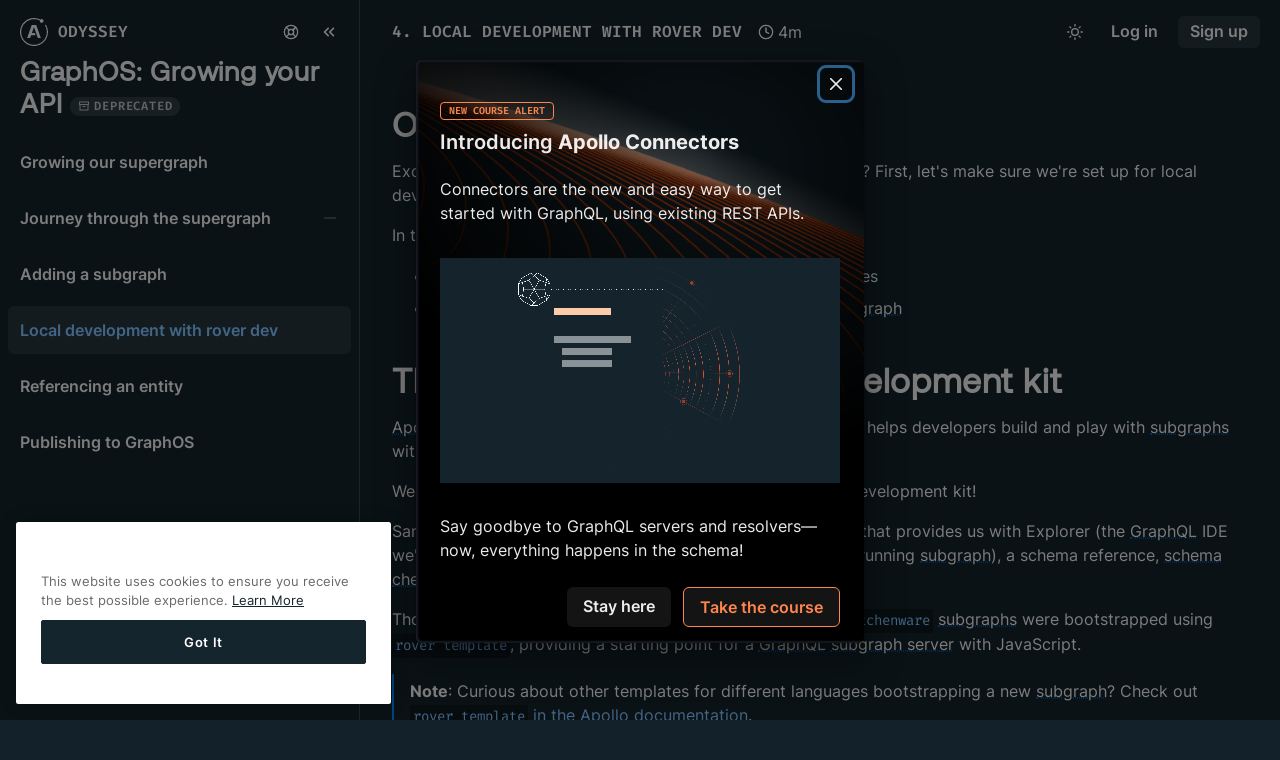

--- FILE ---
content_type: text/html; charset=UTF-8
request_url: https://www.apollographql.com/tutorials/graphos-growing-supergraph/04-local-rover-dev
body_size: 275673
content:
<!DOCTYPE html><html lang="en"><head><meta charSet="utf-8"/><meta http-equiv="x-ua-compatible" content="ie=edge"/><meta name="viewport" content="width=device-width, initial-scale=1, shrink-to-fit=no"/><meta name="generator" content="Gatsby 4.25.7"/><meta data-rh="true" name="robots" content="noindex,nofollow"/><meta data-rh="true" name="googlebot" content="noindex,nofollow"/><meta data-rh="true" name="twitter:card" content="summary_large_image"/><meta data-rh="true" property="og:title" content="Local development with rover dev"/><meta data-rh="true" property="og:image" content="https://res.cloudinary.com/apollographql/image/upload/w_1280,h_669,c_fill,q_auto,f_auto/w_760,c_fit,co_rgb:1A202C,g_south_west,x_480,y_254,l_text:odyssey:fonts:AeonikBold.otf_60_bold:Local%20development%20with%20rover%20dev/l_fetch:aHR0cHM6Ly9yZXMuY2xvdWRpbmFyeS5jb20vYXBvbGxvZ3JhcGhxbC9pbWFnZS91cGxvYWQvdjE3MDI5MzEzNDMvb2R5c3NleS9jb3Vyc2UtYXNzZXRzLW5ldy1icmFuZC9nb2IzLXRlYWxfYmVpZ2VfcXZ4enc4LnN2Zw==,w_400,h_669,g_south_west,c_fill,e_colorize,co_rgb:C74100/odyssey_template_base_w_illustration_b4ovtn"/><meta name="google-site-verification" content="pHNi5ciYVqLMQnKD8iC-ZM5Sy-bIF-TDp2TVKcJxcII"/><style data-href="/tutorials/styles.f163aece9ff6058078c1.css" data-identity="gatsby-global-css">@font-face{font-display:swap;font-family:Fira Code;font-style:normal;font-weight:400;src:url(/tutorials/static/fira-code-cyrillic-ext-400-normal-508458e8abdccadea5331e4078aadd29.woff2) format("woff2"),url(/tutorials/static/fira-code-cyrillic-ext-400-normal-540023a9b46a9d831de23a14eae2d352.woff) format("woff");unicode-range:u+0460-052f,u+1c80-1c88,u+20b4,u+2de0-2dff,u+a640-a69f,u+fe2e-fe2f}@font-face{font-display:swap;font-family:Fira Code;font-style:normal;font-weight:400;src:url([data-uri]) format("woff2"),url([data-uri]) format("woff");unicode-range:u+0301,u+0400-045f,u+0490-0491,u+04b0-04b1,u+2116}@font-face{font-display:swap;font-family:Fira Code;font-style:normal;font-weight:400;src:url([data-uri]) format("woff2"),url([data-uri]) format("woff");unicode-range:u+1f??}@font-face{font-display:swap;font-family:Fira Code;font-style:normal;font-weight:400;src:url([data-uri]) format("woff2"),url([data-uri]) format("woff");unicode-range:u+0370-0377,u+037a-037f,u+0384-038a,u+038c,u+038e-03a1,u+03a3-03ff}@font-face{font-display:swap;font-family:Fira Code;font-style:normal;font-weight:400;src:url([data-uri]) format("woff2"),url(/tutorials/static/fira-code-latin-ext-400-normal-cdee089641063008e2be3875def44ea7.woff) format("woff");unicode-range:u+0100-02af,u+0304,u+0308,u+0329,u+1e00-1e9f,u+1ef2-1eff,u+2020,u+20a0-20ab,u+20ad-20c0,u+2113,u+2c60-2c7f,u+a720-a7ff}@font-face{font-display:swap;font-family:Fira Code;font-style:normal;font-weight:400;src:url(/tutorials/static/fira-code-latin-400-normal-602eb93fcc55fbc80a4f63318a521dd9.woff2) format("woff2"),url(/tutorials/static/fira-code-latin-400-normal-f6c6f117610544fb0dc1daaf4d91e496.woff) format("woff");unicode-range:u+00??,u+0131,u+0152-0153,u+02bb-02bc,u+02c6,u+02da,u+02dc,u+0304,u+0308,u+0329,u+2000-206f,u+2074,u+20ac,u+2122,u+2191,u+2193,u+2212,u+2215,u+feff,u+fffd}@font-face{font-display:swap;font-family:Fira Code;font-style:normal;font-weight:600;src:url(/tutorials/static/fira-code-cyrillic-ext-600-normal-ea32daa420199d20299ea89db827875a.woff2) format("woff2"),url(/tutorials/static/fira-code-cyrillic-ext-600-normal-1f88a62e906b4bac439b65e003d37874.woff) format("woff");unicode-range:u+0460-052f,u+1c80-1c88,u+20b4,u+2de0-2dff,u+a640-a69f,u+fe2e-fe2f}@font-face{font-display:swap;font-family:Fira Code;font-style:normal;font-weight:600;src:url([data-uri]) format("woff2"),url([data-uri]) format("woff");unicode-range:u+0301,u+0400-045f,u+0490-0491,u+04b0-04b1,u+2116}@font-face{font-display:swap;font-family:Fira Code;font-style:normal;font-weight:600;src:url([data-uri]) format("woff2"),url([data-uri]) format("woff");unicode-range:u+1f??}@font-face{font-display:swap;font-family:Fira Code;font-style:normal;font-weight:600;src:url([data-uri]) format("woff2"),url(/tutorials/static/fira-code-greek-600-normal-7d241fb8c3568afe681b15ee1eb83edb.woff) format("woff");unicode-range:u+0370-0377,u+037a-037f,u+0384-038a,u+038c,u+038e-03a1,u+03a3-03ff}@font-face{font-display:swap;font-family:Fira Code;font-style:normal;font-weight:600;src:url([data-uri]) format("woff2"),url(/tutorials/static/fira-code-latin-ext-600-normal-a9bf795001d1a90b36a8d76ab467404f.woff) format("woff");unicode-range:u+0100-02af,u+0304,u+0308,u+0329,u+1e00-1e9f,u+1ef2-1eff,u+2020,u+20a0-20ab,u+20ad-20c0,u+2113,u+2c60-2c7f,u+a720-a7ff}@font-face{font-display:swap;font-family:Fira Code;font-style:normal;font-weight:600;src:url(/tutorials/static/fira-code-latin-600-normal-4696a34584e7caa1ce0f71ccf9d3bb0f.woff2) format("woff2"),url(/tutorials/static/fira-code-latin-600-normal-104507df38c315dcd60aecb6c07373dc.woff) format("woff");unicode-range:u+00??,u+0131,u+0152-0153,u+02bb-02bc,u+02c6,u+02da,u+02dc,u+0304,u+0308,u+0329,u+2000-206f,u+2074,u+20ac,u+2122,u+2191,u+2193,u+2212,u+2215,u+feff,u+fffd}@font-face{font-display:swap;font-family:Inter;font-style:normal;font-weight:400;src:url([data-uri]) format("woff2"),url(/tutorials/static/inter-cyrillic-ext-400-normal-cd2ad378115f549d3c5b311fe2f1b5ef.woff) format("woff");unicode-range:u+0460-052f,u+1c80-1c88,u+20b4,u+2de0-2dff,u+a640-a69f,u+fe2e-fe2f}@font-face{font-display:swap;font-family:Inter;font-style:normal;font-weight:400;src:url([data-uri]) format("woff2"),url([data-uri]) format("woff");unicode-range:u+0301,u+0400-045f,u+0490-0491,u+04b0-04b1,u+2116}@font-face{font-display:swap;font-family:Inter;font-style:normal;font-weight:400;src:url([data-uri]) format("woff2"),url([data-uri]) format("woff");unicode-range:u+1f??}@font-face{font-display:swap;font-family:Inter;font-style:normal;font-weight:400;src:url([data-uri]) format("woff2"),url(/tutorials/static/inter-greek-400-normal-1eeaf1d0bde712085ffc7693bc6b6e3b.woff) format("woff");unicode-range:u+0370-0377,u+037a-037f,u+0384-038a,u+038c,u+038e-03a1,u+03a3-03ff}@font-face{font-display:swap;font-family:Inter;font-style:normal;font-weight:400;src:url([data-uri]) format("woff2"),url([data-uri]) format("woff");unicode-range:u+0102-0103,u+0110-0111,u+0128-0129,u+0168-0169,u+01a0-01a1,u+01af-01b0,u+0300-0301,u+0303-0304,u+0308-0309,u+0323,u+0329,u+1ea0-1ef9,u+20ab}@font-face{font-display:swap;font-family:Inter;font-style:normal;font-weight:400;src:url(/tutorials/static/inter-latin-ext-400-normal-0f9e8d4e940df8f6edfe114f2693359e.woff2) format("woff2"),url(/tutorials/static/inter-latin-ext-400-normal-40b3b0d5e09a90fb6e3eda90583d9060.woff) format("woff");unicode-range:u+0100-02af,u+0304,u+0308,u+0329,u+1e00-1e9f,u+1ef2-1eff,u+2020,u+20a0-20ab,u+20ad-20c0,u+2113,u+2c60-2c7f,u+a720-a7ff}@font-face{font-display:swap;font-family:Inter;font-style:normal;font-weight:400;src:url(/tutorials/static/inter-latin-400-normal-f1535355a7df553be385f90ff3a00f7a.woff2) format("woff2"),url(/tutorials/static/inter-latin-400-normal-08a02fd275ecea6ef662f3ec8daaa32b.woff) format("woff");unicode-range:u+00??,u+0131,u+0152-0153,u+02bb-02bc,u+02c6,u+02da,u+02dc,u+0304,u+0308,u+0329,u+2000-206f,u+2074,u+20ac,u+2122,u+2191,u+2193,u+2212,u+2215,u+feff,u+fffd}@font-face{font-display:swap;font-family:Inter;font-style:normal;font-weight:600;src:url(/tutorials/static/inter-cyrillic-ext-600-normal-0b74aa87abece70366c1771c4acca4e6.woff2) format("woff2"),url(/tutorials/static/inter-cyrillic-ext-600-normal-55bbeb2a455ee4d261df347a1bf23272.woff) format("woff");unicode-range:u+0460-052f,u+1c80-1c88,u+20b4,u+2de0-2dff,u+a640-a69f,u+fe2e-fe2f}@font-face{font-display:swap;font-family:Inter;font-style:normal;font-weight:600;src:url([data-uri]) format("woff2"),url([data-uri]) format("woff");unicode-range:u+0301,u+0400-045f,u+0490-0491,u+04b0-04b1,u+2116}@font-face{font-display:swap;font-family:Inter;font-style:normal;font-weight:600;src:url([data-uri]) format("woff2"),url([data-uri]) format("woff");unicode-range:u+1f??}@font-face{font-display:swap;font-family:Inter;font-style:normal;font-weight:600;src:url([data-uri]) format("woff2"),url(/tutorials/static/inter-greek-600-normal-a797c6df2a7f3307ec1447aea8430ea9.woff) format("woff");unicode-range:u+0370-0377,u+037a-037f,u+0384-038a,u+038c,u+038e-03a1,u+03a3-03ff}@font-face{font-display:swap;font-family:Inter;font-style:normal;font-weight:600;src:url([data-uri]) format("woff2"),url([data-uri]) format("woff");unicode-range:u+0102-0103,u+0110-0111,u+0128-0129,u+0168-0169,u+01a0-01a1,u+01af-01b0,u+0300-0301,u+0303-0304,u+0308-0309,u+0323,u+0329,u+1ea0-1ef9,u+20ab}@font-face{font-display:swap;font-family:Inter;font-style:normal;font-weight:600;src:url(/tutorials/static/inter-latin-ext-600-normal-862bc70ae0a0695770e7075a1f7190d4.woff2) format("woff2"),url(/tutorials/static/inter-latin-ext-600-normal-1b4b5615c2cc1d3b3562e46a4639071f.woff) format("woff");unicode-range:u+0100-02af,u+0304,u+0308,u+0329,u+1e00-1e9f,u+1ef2-1eff,u+2020,u+20a0-20ab,u+20ad-20c0,u+2113,u+2c60-2c7f,u+a720-a7ff}@font-face{font-display:swap;font-family:Inter;font-style:normal;font-weight:600;src:url(/tutorials/static/inter-latin-600-normal-5d2eaa33f8194c062cad2a48ea271f20.woff2) format("woff2"),url(/tutorials/static/inter-latin-600-normal-42ce943388c4ff9a05a1827bd417762b.woff) format("woff");unicode-range:u+00??,u+0131,u+0152-0153,u+02bb-02bc,u+02c6,u+02da,u+02dc,u+0304,u+0308,u+0329,u+2000-206f,u+2074,u+20ac,u+2122,u+2191,u+2193,u+2212,u+2215,u+feff,u+fffd}@font-face{font-display:swap;font-family:Inter;font-style:normal;font-weight:700;src:url(/tutorials/static/inter-cyrillic-ext-700-normal-b5907ba78848350cc015775558fffd18.woff2) format("woff2"),url(/tutorials/static/inter-cyrillic-ext-700-normal-e4e658bd15474bdf1f720924cfa2df5b.woff) format("woff");unicode-range:u+0460-052f,u+1c80-1c88,u+20b4,u+2de0-2dff,u+a640-a69f,u+fe2e-fe2f}@font-face{font-display:swap;font-family:Inter;font-style:normal;font-weight:700;src:url([data-uri]) format("woff2"),url([data-uri]) format("woff");unicode-range:u+0301,u+0400-045f,u+0490-0491,u+04b0-04b1,u+2116}@font-face{font-display:swap;font-family:Inter;font-style:normal;font-weight:700;src:url([data-uri]) format("woff2"),url([data-uri]) format("woff");unicode-range:u+1f??}@font-face{font-display:swap;font-family:Inter;font-style:normal;font-weight:700;src:url([data-uri]) format("woff2"),url(/tutorials/static/inter-greek-700-normal-9e418f84ee90e15d0251f040ea885b1c.woff) format("woff");unicode-range:u+0370-0377,u+037a-037f,u+0384-038a,u+038c,u+038e-03a1,u+03a3-03ff}@font-face{font-display:swap;font-family:Inter;font-style:normal;font-weight:700;src:url([data-uri]) format("woff2"),url([data-uri]) format("woff");unicode-range:u+0102-0103,u+0110-0111,u+0128-0129,u+0168-0169,u+01a0-01a1,u+01af-01b0,u+0300-0301,u+0303-0304,u+0308-0309,u+0323,u+0329,u+1ea0-1ef9,u+20ab}@font-face{font-display:swap;font-family:Inter;font-style:normal;font-weight:700;src:url(/tutorials/static/inter-latin-ext-700-normal-65678f6198b402319e1556408d4dca17.woff2) format("woff2"),url(/tutorials/static/inter-latin-ext-700-normal-4c2578dbd1ff5ea1417281bd5e9635f3.woff) format("woff");unicode-range:u+0100-02af,u+0304,u+0308,u+0329,u+1e00-1e9f,u+1ef2-1eff,u+2020,u+20a0-20ab,u+20ad-20c0,u+2113,u+2c60-2c7f,u+a720-a7ff}@font-face{font-display:swap;font-family:Inter;font-style:normal;font-weight:700;src:url(/tutorials/static/inter-latin-700-normal-b4118e4ad76754e71d0b83b5dfa34574.woff2) format("woff2"),url(/tutorials/static/inter-latin-700-normal-91c4ed20ea233963e54fdfd7c94bbb3c.woff) format("woff");unicode-range:u+00??,u+0131,u+0152-0153,u+02bb-02bc,u+02c6,u+02da,u+02dc,u+0304,u+0308,u+0329,u+2000-206f,u+2074,u+20ac,u+2122,u+2191,u+2193,u+2212,u+2215,u+feff,u+fffd}</style><title data-rh="true">Local development with rover dev - GraphQL Tutorials</title><link rel="sitemap" type="application/xml" href="/tutorials/sitemap/sitemap-index.xml"/><script src="https://cdn.cookielaw.org/scripttemplates/otSDKStub.js" type="text/javascript" charset="UTF-8" data-domain-script="bd9564d9-5534-4188-8249-1f3cd852a89f"></script><script type="text/javascript">function OptanonWrapper() {}</script><link rel="preconnect" href="https://www.googletagmanager.com"/><link rel="dns-prefetch" href="https://www.googletagmanager.com"/><script>(function(w,d,s,l,i){w[l]=w[l]||[];w[l].push({'gtm.start': new Date().getTime(),event:'gtm.js'});var f=d.getElementsByTagName(s)[0], j=d.createElement(s),dl=l!='dataLayer'?'&l='+l:'';j.async=true;j.src= 'https://www.googletagmanager.com/gtm.js?id='+i+dl+'';f.parentNode.insertBefore(j,f); })(window,document,'script','dataLayer', 'GTM-KS9CMZW');</script><link rel="icon" href="/tutorials/favicon-32x32.png?v=e03dad83eb16cf475a13342272058ebe" type="image/png"/><link rel="icon" href="/tutorials/favicon.svg?v=e03dad83eb16cf475a13342272058ebe" type="image/svg+xml"/><link rel="manifest" href="/tutorials/manifest.webmanifest" crossorigin="anonymous"/><link rel="apple-touch-icon" sizes="48x48" href="/tutorials/icons/icon-48x48.png?v=e03dad83eb16cf475a13342272058ebe"/><link rel="apple-touch-icon" sizes="72x72" href="/tutorials/icons/icon-72x72.png?v=e03dad83eb16cf475a13342272058ebe"/><link rel="apple-touch-icon" sizes="96x96" href="/tutorials/icons/icon-96x96.png?v=e03dad83eb16cf475a13342272058ebe"/><link rel="apple-touch-icon" sizes="144x144" href="/tutorials/icons/icon-144x144.png?v=e03dad83eb16cf475a13342272058ebe"/><link rel="apple-touch-icon" sizes="192x192" href="/tutorials/icons/icon-192x192.png?v=e03dad83eb16cf475a13342272058ebe"/><link rel="apple-touch-icon" sizes="256x256" href="/tutorials/icons/icon-256x256.png?v=e03dad83eb16cf475a13342272058ebe"/><link rel="apple-touch-icon" sizes="384x384" href="/tutorials/icons/icon-384x384.png?v=e03dad83eb16cf475a13342272058ebe"/><link rel="apple-touch-icon" sizes="512x512" href="/tutorials/icons/icon-512x512.png?v=e03dad83eb16cf475a13342272058ebe"/><link rel="icon" href="https://www.apollographql.com/docs/favicon-32x32.png" type="image/png"/><link rel="icon" href="https://www.apollographql.com/docs/favicon.svg" type="image/svg+xml"/><style>
      @font-face {
        font-family: "Aeonik";
        font-style: normal;
        font-weight: 400;
        font-display: swap;
        src: url(/tutorials/fonts/aeonik/Aeonik-Regular.woff2) format("woff2");
      }
    </style></head><body><script>(function setScript(initialValue) {
  var mql = window.matchMedia("(prefers-color-scheme: dark)");
  var systemPreference = mql.matches ? "dark" : "light";
  var persistedPreference = systemPreference;

  try {
    persistedPreference = localStorage.getItem("chakra-ui-color-mode");
  } catch (error) {
    console.log("Chakra UI: localStorage is not available. Color mode persistence might not work as expected");
  }

  var colorMode;

  if (persistedPreference) {
    colorMode = persistedPreference;
  } else if (initialValue === "system") {
    colorMode = systemPreference;
  } else {
    colorMode = initialValue != null ? initialValue : systemPreference;
  }

  if (colorMode) {
    /**
     * Keep in sync with `root.set() {@file ./color-mode.utils.ts}
     */
    document.documentElement.style.setProperty("--chakra-ui-color-mode", colorMode);
    document.documentElement.setAttribute("data-theme", colorMode);
  }
})('dark')</script><noscript><iframe src="https://www.googletagmanager.com/ns.html?id=GTM-KS9CMZW" height="0" width="0" style="display: none; visibility: hidden" aria-hidden="true"></iframe></noscript><div id="___gatsby"><style data-emotion="css-global 1nk1n6v">:host,:root,[data-theme]{--chakra-ring-inset:var(--chakra-empty,/*!*/ /*!*/);--chakra-ring-offset-width:0px;--chakra-ring-offset-color:#fff;--chakra-ring-color:rgba(66, 153, 225, 0.6);--chakra-ring-offset-shadow:0 0 #0000;--chakra-ring-shadow:0 0 #0000;--chakra-space-x-reverse:0;--chakra-space-y-reverse:0;--chakra-colors-transparent:transparent;--chakra-colors-current:currentColor;--chakra-colors-black-100:#13222A;--chakra-colors-black-200:#0D171C;--chakra-colors-black-300:#020404;--chakra-colors-white:#FFFFFF;--chakra-colors-whiteAlpha-50:rgba(255, 255, 255, 0.04);--chakra-colors-whiteAlpha-100:rgba(255, 255, 255, 0.06);--chakra-colors-whiteAlpha-200:rgba(255, 255, 255, 0.08);--chakra-colors-whiteAlpha-300:rgba(255, 255, 255, 0.16);--chakra-colors-whiteAlpha-400:rgba(255, 255, 255, 0.24);--chakra-colors-whiteAlpha-500:rgba(255, 255, 255, 0.36);--chakra-colors-whiteAlpha-600:rgba(255, 255, 255, 0.48);--chakra-colors-whiteAlpha-700:rgba(255, 255, 255, 0.64);--chakra-colors-whiteAlpha-800:rgba(255, 255, 255, 0.80);--chakra-colors-whiteAlpha-900:rgba(255, 255, 255, 0.92);--chakra-colors-blackAlpha-50:rgba(0, 0, 0, 0.04);--chakra-colors-blackAlpha-100:rgba(0, 0, 0, 0.06);--chakra-colors-blackAlpha-200:rgba(0, 0, 0, 0.08);--chakra-colors-blackAlpha-300:rgba(0, 0, 0, 0.16);--chakra-colors-blackAlpha-400:rgba(0, 0, 0, 0.24);--chakra-colors-blackAlpha-500:rgba(0, 0, 0, 0.36);--chakra-colors-blackAlpha-600:rgba(0, 0, 0, 0.48);--chakra-colors-blackAlpha-700:rgba(0, 0, 0, 0.64);--chakra-colors-blackAlpha-800:rgba(0, 0, 0, 0.80);--chakra-colors-blackAlpha-900:rgba(0, 0, 0, 0.92);--chakra-colors-gray-50:#F7FAFC;--chakra-colors-gray-100:#CFD7D6;--chakra-colors-gray-200:#B4C0BE;--chakra-colors-gray-300:#98A9A7;--chakra-colors-gray-400:#7C928F;--chakra-colors-gray-500:#546461;--chakra-colors-gray-600:#384341;--chakra-colors-gray-700:#2D3748;--chakra-colors-gray-800:#1A202C;--chakra-colors-gray-900:#171923;--chakra-colors-red-50:#FFF5F5;--chakra-colors-red-100:#FFF5F5;--chakra-colors-red-200:#FEB2B2;--chakra-colors-red-300:#DB4D48;--chakra-colors-red-400:#D63530;--chakra-colors-red-500:#822727;--chakra-colors-red-600:#C53030;--chakra-colors-red-700:#9B2C2C;--chakra-colors-red-800:#822727;--chakra-colors-red-900:#63171B;--chakra-colors-orange-50:#FFFAF0;--chakra-colors-orange-100:#FFEEE6;--chakra-colors-orange-200:#FEBA99;--chakra-colors-orange-300:#FD864D;--chakra-colors-orange-400:#FC5200;--chakra-colors-orange-500:#B03900;--chakra-colors-orange-600:#652100;--chakra-colors-orange-700:#9C4221;--chakra-colors-orange-800:#7B341E;--chakra-colors-orange-900:#652B19;--chakra-colors-yellow-50:#FFFFF0;--chakra-colors-yellow-100:#FFFBE5;--chakra-colors-yellow-200:#FFE97D;--chakra-colors-yellow-300:#FAD000;--chakra-colors-yellow-400:#AF9200;--chakra-colors-yellow-500:#7D6800;--chakra-colors-yellow-600:#B7791F;--chakra-colors-yellow-700:#975A16;--chakra-colors-yellow-800:#744210;--chakra-colors-yellow-900:#5F370E;--chakra-colors-green-50:#F0FFF4;--chakra-colors-green-100:#F0FFF4;--chakra-colors-green-200:#9AE6B4;--chakra-colors-green-300:#00FAB3;--chakra-colors-green-400:#25855A;--chakra-colors-green-500:#22543D;--chakra-colors-green-600:#2F855A;--chakra-colors-green-700:#276749;--chakra-colors-green-800:#22543D;--chakra-colors-green-900:#1C4532;--chakra-colors-teal-50:#E6FFFA;--chakra-colors-teal-100:#B2F5EA;--chakra-colors-teal-200:#81E6D9;--chakra-colors-teal-300:#4FD1C5;--chakra-colors-teal-400:#38B2AC;--chakra-colors-teal-500:#319795;--chakra-colors-teal-600:#2C7A7B;--chakra-colors-teal-700:#285E61;--chakra-colors-teal-800:#234E52;--chakra-colors-teal-900:#1D4044;--chakra-colors-blue-50:#ebf8ff;--chakra-colors-blue-100:#E5F2FF;--chakra-colors-blue-200:#7DC0FF;--chakra-colors-blue-300:#0081FA;--chakra-colors-blue-400:#005AAF;--chakra-colors-blue-500:#00417D;--chakra-colors-blue-600:#2b6cb0;--chakra-colors-blue-700:#2c5282;--chakra-colors-blue-800:#2a4365;--chakra-colors-blue-900:#1A365D;--chakra-colors-cyan-50:#EDFDFD;--chakra-colors-cyan-100:#C4F1F9;--chakra-colors-cyan-200:#9DECF9;--chakra-colors-cyan-300:#76E4F7;--chakra-colors-cyan-400:#0BC5EA;--chakra-colors-cyan-500:#00B5D8;--chakra-colors-cyan-600:#00A3C4;--chakra-colors-cyan-700:#0987A0;--chakra-colors-cyan-800:#086F83;--chakra-colors-cyan-900:#065666;--chakra-colors-purple-50:#FAF5FF;--chakra-colors-purple-100:#F3E0FF;--chakra-colors-purple-200:#C363FF;--chakra-colors-purple-300:#7B00C7;--chakra-colors-purple-400:#56008B;--chakra-colors-purple-500:#310050;--chakra-colors-purple-600:#6B46C1;--chakra-colors-purple-700:#553C9A;--chakra-colors-purple-800:#44337A;--chakra-colors-purple-900:#322659;--chakra-colors-pink-50:#FFF5F7;--chakra-colors-pink-100:#FED7E2;--chakra-colors-pink-200:#FBB6CE;--chakra-colors-pink-300:#F687B3;--chakra-colors-pink-400:#ED64A6;--chakra-colors-pink-500:#D53F8C;--chakra-colors-pink-600:#B83280;--chakra-colors-pink-700:#97266D;--chakra-colors-pink-800:#702459;--chakra-colors-pink-900:#521B41;--chakra-colors-linkedin-50:#E8F4F9;--chakra-colors-linkedin-100:#CFEDFB;--chakra-colors-linkedin-200:#9BDAF3;--chakra-colors-linkedin-300:#68C7EC;--chakra-colors-linkedin-400:#34B3E4;--chakra-colors-linkedin-500:#00A0DC;--chakra-colors-linkedin-600:#008CC9;--chakra-colors-linkedin-700:#0077B5;--chakra-colors-linkedin-800:#005E93;--chakra-colors-linkedin-900:#004471;--chakra-colors-facebook-50:#E8F4F9;--chakra-colors-facebook-100:#D9DEE9;--chakra-colors-facebook-200:#B7C2DA;--chakra-colors-facebook-300:#6482C0;--chakra-colors-facebook-400:#4267B2;--chakra-colors-facebook-500:#385898;--chakra-colors-facebook-600:#314E89;--chakra-colors-facebook-700:#29487D;--chakra-colors-facebook-800:#223B67;--chakra-colors-facebook-900:#1E355B;--chakra-colors-messenger-50:#D0E6FF;--chakra-colors-messenger-100:#B9DAFF;--chakra-colors-messenger-200:#A2CDFF;--chakra-colors-messenger-300:#7AB8FF;--chakra-colors-messenger-400:#2E90FF;--chakra-colors-messenger-500:#0078FF;--chakra-colors-messenger-600:#0063D1;--chakra-colors-messenger-700:#0052AC;--chakra-colors-messenger-800:#003C7E;--chakra-colors-messenger-900:#002C5C;--chakra-colors-whatsapp-50:#dffeec;--chakra-colors-whatsapp-100:#b9f5d0;--chakra-colors-whatsapp-200:#90edb3;--chakra-colors-whatsapp-300:#65e495;--chakra-colors-whatsapp-400:#3cdd78;--chakra-colors-whatsapp-500:#22c35e;--chakra-colors-whatsapp-600:#179848;--chakra-colors-whatsapp-700:#0c6c33;--chakra-colors-whatsapp-800:#01421c;--chakra-colors-whatsapp-900:#001803;--chakra-colors-twitter-50:#E5F4FD;--chakra-colors-twitter-100:#C8E9FB;--chakra-colors-twitter-200:#A8DCFA;--chakra-colors-twitter-300:#83CDF7;--chakra-colors-twitter-400:#57BBF5;--chakra-colors-twitter-500:#1DA1F2;--chakra-colors-twitter-600:#1A94DA;--chakra-colors-twitter-700:#1681BF;--chakra-colors-twitter-800:#136B9E;--chakra-colors-twitter-900:#0D4D71;--chakra-colors-telegram-50:#E3F2F9;--chakra-colors-telegram-100:#C5E4F3;--chakra-colors-telegram-200:#A2D4EC;--chakra-colors-telegram-300:#7AC1E4;--chakra-colors-telegram-400:#47A9DA;--chakra-colors-telegram-500:#0088CC;--chakra-colors-telegram-600:#007AB8;--chakra-colors-telegram-700:#006BA1;--chakra-colors-telegram-800:#005885;--chakra-colors-telegram-900:#003F5E;--chakra-colors-silver-100:#FDFDFD;--chakra-colors-silver-200:#F7F9F9;--chakra-colors-silver-300:#F2F4F4;--chakra-colors-silver-400:#E7E9E9;--chakra-colors-silver-500:#C7CFCE;--chakra-colors-indigo-100:#5C95B2;--chakra-colors-indigo-200:#467B95;--chakra-colors-indigo-300:#365E72;--chakra-colors-indigo-400:#254250;--chakra-colors-indigo-500:#15252D;--chakra-colors-beige-100:#FFFDFB;--chakra-colors-beige-200:#FFF7F1;--chakra-colors-beige-300:#FFF0E6;--chakra-colors-beige-400:#FFEADB;--chakra-colors-beige-500:#FFCCA8;--chakra-borders-none:0;--chakra-borders-1px:1px solid;--chakra-borders-2px:2px solid;--chakra-borders-4px:4px solid;--chakra-borders-8px:8px solid;--chakra-fonts-heading:aeonik,'aeonik',sans-serif;--chakra-fonts-body:Inter,'Inter var',sans-serif;--chakra-fonts-mono:Fira Code,'Fira Code Retina',monospace;--chakra-fontSizes-xs:0.75rem;--chakra-fontSizes-sm:0.8rem;--chakra-fontSizes-md:0.99rem;--chakra-fontSizes-lg:1.0rem;--chakra-fontSizes-xl:1.1rem;--chakra-fontSizes-2xl:1.25rem;--chakra-fontSizes-3xl:1.7rem;--chakra-fontSizes-4xl:2.1rem;--chakra-fontSizes-5xl:2.8rem;--chakra-fontSizes-6xl:4rem;--chakra-fontSizes-7xl:4.5rem;--chakra-fontSizes-8xl:6rem;--chakra-fontSizes-9xl:8rem;--chakra-fontWeights-hairline:100;--chakra-fontWeights-thin:200;--chakra-fontWeights-light:300;--chakra-fontWeights-normal:400;--chakra-fontWeights-medium:500;--chakra-fontWeights-semibold:600;--chakra-fontWeights-bold:700;--chakra-fontWeights-extrabold:800;--chakra-fontWeights-black:900;--chakra-letterSpacings-tighter:-0.05em;--chakra-letterSpacings-tight:-0.025em;--chakra-letterSpacings-normal:0;--chakra-letterSpacings-wide:0.025em;--chakra-letterSpacings-wider:0.05em;--chakra-letterSpacings-widest:0.1em;--chakra-lineHeights-3:.75rem;--chakra-lineHeights-4:1rem;--chakra-lineHeights-5:1.25rem;--chakra-lineHeights-6:1.5rem;--chakra-lineHeights-7:1.75rem;--chakra-lineHeights-8:2rem;--chakra-lineHeights-9:2.25rem;--chakra-lineHeights-10:2.5rem;--chakra-lineHeights-normal:normal;--chakra-lineHeights-none:1;--chakra-lineHeights-shorter:1.25;--chakra-lineHeights-short:1.375;--chakra-lineHeights-base:1.5;--chakra-lineHeights-tall:1.625;--chakra-lineHeights-taller:2;--chakra-radii-none:0;--chakra-radii-sm:0.125rem;--chakra-radii-base:0.25rem;--chakra-radii-md:0.375rem;--chakra-radii-lg:0.5rem;--chakra-radii-xl:0.75rem;--chakra-radii-2xl:1rem;--chakra-radii-3xl:1.5rem;--chakra-radii-full:9999px;--chakra-space-1:0.25rem;--chakra-space-2:0.5rem;--chakra-space-3:0.75rem;--chakra-space-4:1rem;--chakra-space-5:1.25rem;--chakra-space-6:1.5rem;--chakra-space-7:1.75rem;--chakra-space-8:2rem;--chakra-space-9:2.25rem;--chakra-space-10:2.5rem;--chakra-space-12:3rem;--chakra-space-14:3.5rem;--chakra-space-16:4rem;--chakra-space-20:5rem;--chakra-space-24:6rem;--chakra-space-28:7rem;--chakra-space-32:8rem;--chakra-space-36:9rem;--chakra-space-40:10rem;--chakra-space-44:11rem;--chakra-space-48:12rem;--chakra-space-52:13rem;--chakra-space-56:14rem;--chakra-space-60:15rem;--chakra-space-64:16rem;--chakra-space-72:18rem;--chakra-space-80:20rem;--chakra-space-96:24rem;--chakra-space-px:1px;--chakra-space-0-5:0.125rem;--chakra-space-1-5:0.375rem;--chakra-space-2-5:0.625rem;--chakra-space-3-5:0.875rem;--chakra-shadows-xs:0 0 0 1px rgba(0, 0, 0, 0.05);--chakra-shadows-sm:0 1px 2px 0 rgba(0, 0, 0, 0.05);--chakra-shadows-base:0 1px 3px 0 rgba(0, 0, 0, 0.1),0 1px 2px 0 rgba(0, 0, 0, 0.06);--chakra-shadows-md:0 4px 6px -1px rgba(0, 0, 0, 0.1),0 2px 4px -1px rgba(0, 0, 0, 0.06);--chakra-shadows-lg:0 10px 15px -3px rgba(0, 0, 0, 0.1),0 4px 6px -2px rgba(0, 0, 0, 0.05);--chakra-shadows-xl:0 20px 25px -5px rgba(0, 0, 0, 0.1),0 10px 10px -5px rgba(0, 0, 0, 0.04);--chakra-shadows-2xl:0 25px 50px -12px rgba(0, 0, 0, 0.25);--chakra-shadows-outline:0 0 0 3px rgba(66, 153, 225, 0.6);--chakra-shadows-inner:inset 0 2px 4px 0 rgba(0,0,0,0.06);--chakra-shadows-none:none;--chakra-shadows-dark-lg:rgba(0, 0, 0, 0.1) 0px 0px 0px 1px,rgba(0, 0, 0, 0.2) 0px 5px 10px,rgba(0, 0, 0, 0.4) 0px 15px 40px;--chakra-sizes-1:0.25rem;--chakra-sizes-2:0.5rem;--chakra-sizes-3:0.75rem;--chakra-sizes-4:1rem;--chakra-sizes-5:1.25rem;--chakra-sizes-6:1.5rem;--chakra-sizes-7:1.75rem;--chakra-sizes-8:2rem;--chakra-sizes-9:2.25rem;--chakra-sizes-10:2.5rem;--chakra-sizes-12:3rem;--chakra-sizes-14:3.5rem;--chakra-sizes-16:4rem;--chakra-sizes-20:5rem;--chakra-sizes-24:6rem;--chakra-sizes-28:7rem;--chakra-sizes-32:8rem;--chakra-sizes-36:9rem;--chakra-sizes-40:10rem;--chakra-sizes-44:11rem;--chakra-sizes-48:12rem;--chakra-sizes-52:13rem;--chakra-sizes-56:14rem;--chakra-sizes-60:15rem;--chakra-sizes-64:16rem;--chakra-sizes-72:18rem;--chakra-sizes-80:20rem;--chakra-sizes-96:24rem;--chakra-sizes-px:1px;--chakra-sizes-0-5:0.125rem;--chakra-sizes-1-5:0.375rem;--chakra-sizes-2-5:0.625rem;--chakra-sizes-3-5:0.875rem;--chakra-sizes-max:max-content;--chakra-sizes-min:min-content;--chakra-sizes-full:100%;--chakra-sizes-3xs:14rem;--chakra-sizes-2xs:16rem;--chakra-sizes-xs:20rem;--chakra-sizes-sm:24rem;--chakra-sizes-md:28rem;--chakra-sizes-lg:32rem;--chakra-sizes-xl:36rem;--chakra-sizes-2xl:42rem;--chakra-sizes-3xl:48rem;--chakra-sizes-4xl:56rem;--chakra-sizes-5xl:64rem;--chakra-sizes-6xl:72rem;--chakra-sizes-7xl:80rem;--chakra-sizes-8xl:90rem;--chakra-sizes-container-sm:640px;--chakra-sizes-container-md:768px;--chakra-sizes-container-lg:1024px;--chakra-sizes-container-xl:1280px;--chakra-zIndices-hide:-1;--chakra-zIndices-auto:auto;--chakra-zIndices-base:0;--chakra-zIndices-docked:10;--chakra-zIndices-dropdown:1000;--chakra-zIndices-sticky:1100;--chakra-zIndices-banner:1200;--chakra-zIndices-overlay:1300;--chakra-zIndices-modal:1400;--chakra-zIndices-popover:1500;--chakra-zIndices-skipLink:1600;--chakra-zIndices-toast:1700;--chakra-zIndices-tooltip:1800;--chakra-transition-property-common:background-color,border-color,color,fill,stroke,opacity,box-shadow,transform;--chakra-transition-property-colors:background-color,border-color,color,fill,stroke;--chakra-transition-property-dimensions:width,height;--chakra-transition-property-position:left,right,top,bottom;--chakra-transition-property-background:background-color,background-image,background-position;--chakra-transition-easing-ease-in:cubic-bezier(0.4, 0, 1, 1);--chakra-transition-easing-ease-out:cubic-bezier(0, 0, 0.2, 1);--chakra-transition-easing-ease-in-out:cubic-bezier(0.4, 0, 0.2, 1);--chakra-transition-duration-ultra-fast:50ms;--chakra-transition-duration-faster:100ms;--chakra-transition-duration-fast:150ms;--chakra-transition-duration-normal:200ms;--chakra-transition-duration-slow:300ms;--chakra-transition-duration-slower:400ms;--chakra-transition-duration-ultra-slow:500ms;--chakra-blur-none:0;--chakra-blur-sm:4px;--chakra-blur-base:8px;--chakra-blur-md:12px;--chakra-blur-lg:16px;--chakra-blur-xl:24px;--chakra-blur-2xl:40px;--chakra-blur-3xl:64px;--chakra-colors-bg:var(--chakra-colors-silver-100);--chakra-colors-bgSecondary:var(--chakra-colors-silver-300);--chakra-colors-primary:var(--chakra-colors-blue-300);--chakra-colors-success:var(--chakra-colors-green-400);--chakra-colors-error:var(--chakra-colors-red-600);--chakra-colors-failure:var(--chakra-colors-red-600);--chakra-colors-link:var(--chakra-colors-blue-300);--chakra-colors-inactive:var(--chakra-colors-gray-500);}.chakra-ui-dark :host:not([data-theme]),.chakra-ui-dark :root:not([data-theme]),.chakra-ui-dark [data-theme]:not([data-theme]),[data-theme=dark] :host:not([data-theme]),[data-theme=dark] :root:not([data-theme]),[data-theme=dark] [data-theme]:not([data-theme]),:host[data-theme=dark],:root[data-theme=dark],[data-theme][data-theme=dark]{--chakra-colors-bg:var(--chakra-colors-black-100);--chakra-colors-bgSecondary:var(--chakra-colors-black-200);--chakra-colors-primary:var(--chakra-colors-blue-300);--chakra-colors-success:var(--chakra-colors-green-300);--chakra-colors-error:var(--chakra-colors-red-200);--chakra-colors-failure:var(--chakra-colors-red-200);--chakra-colors-link:var(--chakra-colors-blue-200);--chakra-colors-inactive:var(--chakra-colors-gray-400);}</style><style data-emotion="css-global 1jqlf9g">html{line-height:1.5;-webkit-text-size-adjust:100%;font-family:system-ui,sans-serif;-webkit-font-smoothing:antialiased;text-rendering:optimizeLegibility;-moz-osx-font-smoothing:grayscale;touch-action:manipulation;}body{position:relative;min-height:100%;font-feature-settings:'kern';}*,*::before,*::after{border-width:0;border-style:solid;box-sizing:border-box;}main{display:block;}hr{border-top-width:1px;box-sizing:content-box;height:0;overflow:visible;}pre,code,kbd,samp{font-family:SFMono-Regular,Menlo,Monaco,Consolas,monospace;font-size:1em;}a{background-color:transparent;color:inherit;-webkit-text-decoration:inherit;text-decoration:inherit;}abbr[title]{border-bottom:none;-webkit-text-decoration:underline;text-decoration:underline;-webkit-text-decoration:underline dotted;-webkit-text-decoration:underline dotted;text-decoration:underline dotted;}b,strong{font-weight:bold;}small{font-size:80%;}sub,sup{font-size:75%;line-height:0;position:relative;vertical-align:baseline;}sub{bottom:-0.25em;}sup{top:-0.5em;}img{border-style:none;}button,input,optgroup,select,textarea{font-family:inherit;font-size:100%;line-height:1.15;margin:0;}button,input{overflow:visible;}button,select{text-transform:none;}button::-moz-focus-inner,[type="button"]::-moz-focus-inner,[type="reset"]::-moz-focus-inner,[type="submit"]::-moz-focus-inner{border-style:none;padding:0;}fieldset{padding:0.35em 0.75em 0.625em;}legend{box-sizing:border-box;color:inherit;display:table;max-width:100%;padding:0;white-space:normal;}progress{vertical-align:baseline;}textarea{overflow:auto;}[type="checkbox"],[type="radio"]{box-sizing:border-box;padding:0;}[type="number"]::-webkit-inner-spin-button,[type="number"]::-webkit-outer-spin-button{-webkit-appearance:none!important;}input[type="number"]{-moz-appearance:textfield;}[type="search"]{-webkit-appearance:textfield;outline-offset:-2px;}[type="search"]::-webkit-search-decoration{-webkit-appearance:none!important;}::-webkit-file-upload-button{-webkit-appearance:button;font:inherit;}details{display:block;}summary{display:-webkit-box;display:-webkit-list-item;display:-ms-list-itembox;display:list-item;}template{display:none;}[hidden]{display:none!important;}body,blockquote,dl,dd,h1,h2,h3,h4,h5,h6,hr,figure,p,pre{margin:0;}button{background:transparent;padding:0;}fieldset{margin:0;padding:0;}ol,ul{margin:0;padding:0;}textarea{resize:vertical;}button,[role="button"]{cursor:pointer;}button::-moz-focus-inner{border:0!important;}table{border-collapse:collapse;}h1,h2,h3,h4,h5,h6{font-size:inherit;font-weight:inherit;}button,input,optgroup,select,textarea{padding:0;line-height:inherit;color:inherit;}img,svg,video,canvas,audio,iframe,embed,object{display:block;}img,video{max-width:100%;height:auto;}[data-js-focus-visible] :focus:not([data-focus-visible-added]){outline:none;box-shadow:none;}select::-ms-expand{display:none;}</style><style data-emotion="css-global l5xbu7">body{font-family:var(--chakra-fonts-body);color:var(--chakra-colors-whiteAlpha-900);background:var(--chakra-colors-bg);transition-property:background-color;transition-duration:var(--chakra-transition-duration-normal);line-height:var(--chakra-lineHeights-base);}*::-webkit-input-placeholder{color:var(--chakra-colors-whiteAlpha-400);}*::-moz-placeholder{color:var(--chakra-colors-whiteAlpha-400);}*:-ms-input-placeholder{color:var(--chakra-colors-whiteAlpha-400);}*::placeholder{color:var(--chakra-colors-whiteAlpha-400);}*,*::before,::after{border-color:var(--chakra-colors-whiteAlpha-300);word-wrap:break-word;}.chakra-collapse .chakra-stack ul{list-style-position:inside;}.chakra-collapse .chakra-stack ol{padding-left:12px;}.grecaptcha-badge{visibility:hidden;}h1{letter-spacing:.1rem;}h2{letter-spacing:.05rem;}h3{letter-spacing:.05rem;}h4{letter-spacing:.05rem;}p{line-height:1.6rem;}</style><div style="outline:none" tabindex="-1" id="gatsby-focus-wrapper"><style data-emotion="css 11mts3x">.css-11mts3x{position:fixed;top:0px;z-index:2;border-right-width:1px;background:var(--chakra-colors-bg);height:100vh;overflow:auto;width:320px;-webkit-flex-shrink:0;-ms-flex-negative:0;flex-shrink:0;-webkit-transform:none;-moz-transform:none;-ms-transform:none;transform:none;transition-property:transform;transition-duration:var(--chakra-transition-duration-normal);}@media screen and (min-width: 48em){.css-11mts3x{width:360px;}}</style><aside class="css-11mts3x"><style data-emotion="css 6fg3mf">.css-6fg3mf{-webkit-padding-start:var(--chakra-space-5);padding-inline-start:var(--chakra-space-5);-webkit-padding-end:var(--chakra-space-5);padding-inline-end:var(--chakra-space-5);padding-top:var(--chakra-space-4);padding-bottom:var(--chakra-space-3);position:-webkit-sticky;position:sticky;top:0px;background:var(--chakra-colors-bg);z-index:1;}</style><header class="css-6fg3mf"><style data-emotion="css uith1k">.css-uith1k{display:-webkit-box;display:-webkit-flex;display:-ms-flexbox;display:flex;margin-bottom:var(--chakra-space-1-5);position:relative;}</style><div class="css-uith1k"><a href="/tutorials/"><style data-emotion="css 10hm1mp">.css-10hm1mp{display:-webkit-box;display:-webkit-flex;display:-ms-flexbox;display:flex;-webkit-align-items:center;-webkit-box-align:center;-ms-flex-align:center;align-items:center;-webkit-flex-direction:row;-ms-flex-direction:row;flex-direction:row;min-width:75%;padding-right:44px;}.css-10hm1mp>*:not(style)~*:not(style){margin-top:0px;-webkit-margin-end:0px;margin-inline-end:0px;margin-bottom:0px;-webkit-margin-start:var(--chakra-space-2-5);margin-inline-start:var(--chakra-space-2-5);}</style><div class="chakra-stack css-10hm1mp"><style data-emotion="css 1rzoaz1">.css-1rzoaz1{fill:var(--chakra-colors-current);width:var(--chakra-sizes-7);height:var(--chakra-sizes-8);-webkit-flex-shrink:0;-ms-flex-negative:0;flex-shrink:0;}</style><svg viewBox="0 0 441 441" xmlns="http://www.w3.org/2000/svg" class="css-1rzoaz1"><path d="m315.708 281.197-10.062-28.595-13.251-37.652-9.586-27.249-12.548-35.661-14.577-41.421h-70.705l-11.286 32.074-10.063 28.595-49.974 142.015h46.633l14.629-41.453h70.718l-12.549-35.662h-45.672L197 208.94l20.021-56.9 3.309-9.418 3.31 9.418 56.72 161.23.013.033h46.632l-11.297-32.106Z"></path><path d="M412.554 112.354a8.996 8.996 0 0 0-12.252-3.416 8.994 8.994 0 0 0-3.416 12.252A202.438 202.438 0 1 1 18.767 238.032a202.437 202.437 0 0 1 155.295-214.66 202.437 202.437 0 0 1 140.257 17.7 27.521 27.521 0 1 0 9.38-15.388 220.434 220.434 0 1 0 88.855 86.671v-.001Z"></path></svg><style data-emotion="css 1398b9g">.css-1398b9g{font-family:var(--chakra-fonts-mono);text-transform:uppercase;font-weight:var(--chakra-fontWeights-semibold);line-height:var(--chakra-lineHeights-none);font-size:var(--chakra-fontSizes-lg);overflow:hidden;text-overflow:ellipsis;white-space:nowrap;}</style><span class="css-1398b9g">Odyssey</span></div></a><style data-emotion="css 1qdklzi">.css-1qdklzi{display:-webkit-inline-box;display:-webkit-inline-flex;display:-ms-inline-flexbox;display:inline-flex;position:absolute;top:0px;right:calc(var(--chakra-space-1-5) * -1);}.css-1qdklzi>*:not(style)~*:not(style){-webkit-margin-start:0.5rem;margin-inline-start:0.5rem;}</style><div role="group" class="chakra-button__group css-1qdklzi"><style data-emotion="css rhakan">.css-rhakan{display:-webkit-box;display:-webkit-flex;display:-ms-flexbox;display:flex;-webkit-flex-direction:row;-ms-flex-direction:row;flex-direction:row;}.css-rhakan>*:not(style)~*:not(style){margin-top:0px;-webkit-margin-end:0px;margin-inline-end:0px;margin-bottom:0px;-webkit-margin-start:var(--chakra-space-1-5);margin-inline-start:var(--chakra-space-1-5);}</style><div class="chakra-stack css-rhakan"><style data-emotion="css 1wynwdp">.css-1wynwdp{display:-webkit-inline-box;display:-webkit-inline-flex;display:-ms-inline-flexbox;display:inline-flex;-webkit-appearance:none;-moz-appearance:none;-ms-appearance:none;appearance:none;-webkit-align-items:center;-webkit-box-align:center;-ms-flex-align:center;align-items:center;-webkit-box-pack:center;-ms-flex-pack:center;-webkit-justify-content:center;justify-content:center;-webkit-user-select:none;-moz-user-select:none;-ms-user-select:none;user-select:none;position:relative;white-space:nowrap;vertical-align:middle;outline:2px solid transparent;outline-offset:2px;width:auto;line-height:1.2;border-radius:var(--chakra-radii-md);font-weight:var(--chakra-fontWeights-semibold);transition-property:var(--chakra-transition-property-common);transition-duration:var(--chakra-transition-duration-normal);height:var(--chakra-sizes-8);min-width:var(--chakra-sizes-8);font-size:var(--chakra-fontSizes-lg);-webkit-padding-start:var(--chakra-space-3);padding-inline-start:var(--chakra-space-3);-webkit-padding-end:var(--chakra-space-3);padding-inline-end:var(--chakra-space-3);color:var(--chakra-colors-whiteAlpha-900);padding:0px;}.css-1wynwdp:focus,.css-1wynwdp[data-focus]{box-shadow:var(--chakra-shadows-outline);z-index:1;}.css-1wynwdp[disabled],.css-1wynwdp[aria-disabled=true],.css-1wynwdp[data-disabled]{opacity:0.4;cursor:not-allowed;box-shadow:var(--chakra-shadows-none);}.css-1wynwdp:hover,.css-1wynwdp[data-hover]{background:var(--chakra-colors-whiteAlpha-200);}.css-1wynwdp:hover[disabled],.css-1wynwdp[data-hover][disabled],.css-1wynwdp:hover[aria-disabled=true],.css-1wynwdp[data-hover][aria-disabled=true],.css-1wynwdp:hover[data-disabled],.css-1wynwdp[data-hover][data-disabled]{background:initial;}.css-1wynwdp:active,.css-1wynwdp[data-active]{background:var(--chakra-colors-whiteAlpha-300);}</style><a class="chakra-button css-1wynwdp" aria-label="Get help" href="https://community.apollographql.com/tags/c/other/22/odyssey" target="_blank" rel="noopener noreferrer"><svg stroke="currentColor" fill="none" stroke-width="2" viewBox="0 0 24 24" stroke-linecap="round" stroke-linejoin="round" aria-hidden="true" focusable="false" height="1em" width="1em" xmlns="http://www.w3.org/2000/svg"><circle cx="12" cy="12" r="10"></circle><circle cx="12" cy="12" r="4"></circle><line x1="4.93" y1="4.93" x2="9.17" y2="9.17"></line><line x1="14.83" y1="14.83" x2="19.07" y2="19.07"></line><line x1="14.83" y1="9.17" x2="19.07" y2="4.93"></line><line x1="14.83" y1="9.17" x2="18.36" y2="5.64"></line><line x1="4.93" y1="19.07" x2="9.17" y2="14.83"></line></svg></a><style data-emotion="css n9ly82">.css-n9ly82{display:-webkit-inline-box;display:-webkit-inline-flex;display:-ms-inline-flexbox;display:inline-flex;-webkit-appearance:none;-moz-appearance:none;-ms-appearance:none;appearance:none;-webkit-align-items:center;-webkit-box-align:center;-ms-flex-align:center;align-items:center;-webkit-box-pack:center;-ms-flex-pack:center;-webkit-justify-content:center;justify-content:center;-webkit-user-select:none;-moz-user-select:none;-ms-user-select:none;user-select:none;position:relative;white-space:nowrap;vertical-align:middle;outline:2px solid transparent;outline-offset:2px;width:auto;line-height:1.2;border-radius:var(--chakra-radii-md);font-weight:var(--chakra-fontWeights-semibold);transition-property:var(--chakra-transition-property-common);transition-duration:var(--chakra-transition-duration-normal);height:var(--chakra-sizes-8);min-width:var(--chakra-sizes-8);font-size:var(--chakra-fontSizes-xl);-webkit-padding-start:var(--chakra-space-3);padding-inline-start:var(--chakra-space-3);-webkit-padding-end:var(--chakra-space-3);padding-inline-end:var(--chakra-space-3);color:var(--chakra-colors-whiteAlpha-900);padding:0px;}.css-n9ly82:focus,.css-n9ly82[data-focus]{box-shadow:var(--chakra-shadows-outline);z-index:1;}.css-n9ly82[disabled],.css-n9ly82[aria-disabled=true],.css-n9ly82[data-disabled]{opacity:0.4;cursor:not-allowed;box-shadow:var(--chakra-shadows-none);}.css-n9ly82:hover,.css-n9ly82[data-hover]{background:var(--chakra-colors-whiteAlpha-200);}.css-n9ly82:hover[disabled],.css-n9ly82[data-hover][disabled],.css-n9ly82:hover[aria-disabled=true],.css-n9ly82[data-hover][aria-disabled=true],.css-n9ly82:hover[data-disabled],.css-n9ly82[data-hover][data-disabled]{background:initial;}.css-n9ly82:active,.css-n9ly82[data-active]{background:var(--chakra-colors-whiteAlpha-300);}</style><button type="button" class="chakra-button css-n9ly82" aria-label="Close sidebar"><svg stroke="currentColor" fill="none" stroke-width="2" viewBox="0 0 24 24" stroke-linecap="round" stroke-linejoin="round" aria-hidden="true" focusable="false" height="1em" width="1em" xmlns="http://www.w3.org/2000/svg"><polyline points="11 17 6 12 11 7"></polyline><polyline points="18 17 13 12 18 7"></polyline></svg></button></div></div></div><style data-emotion="css 1dr7rw4">.css-1dr7rw4{font-family:var(--chakra-fonts-heading);font-weight:var(--chakra-fontWeights-semibold);font-size:var(--chakra-fontSizes-2xl);line-height:1.33;visibility:visible;opacity:1;transition-property:opacity;transition-duration:var(--chakra-transition-duration-fast);}@media screen and (min-width: 48em){.css-1dr7rw4{font-size:var(--chakra-fontSizes-3xl);line-height:1.2;}}</style><h2 class="chakra-heading css-1dr7rw4" title="GraphOS: Growing your API"><style data-emotion="css f4h6uy">.css-f4h6uy{transition-property:var(--chakra-transition-property-common);transition-duration:var(--chakra-transition-duration-fast);transition-timing-function:var(--chakra-transition-easing-ease-out);cursor:pointer;-webkit-text-decoration:none;text-decoration:none;outline:2px solid transparent;outline-offset:2px;color:inherit;}.css-f4h6uy:hover,.css-f4h6uy[data-hover]{-webkit-text-decoration:underline;text-decoration:underline;}.css-f4h6uy:focus,.css-f4h6uy[data-focus]{box-shadow:var(--chakra-shadows-outline);}</style><a class="chakra-link css-f4h6uy" href="/tutorials/graphos-growing-supergraph">GraphOS: Growing your API</a><style data-emotion="css 102lgm3">.css-102lgm3{display:inline-block;white-space:nowrap;vertical-align:middle;-webkit-padding-start:var(--chakra-space-2);padding-inline-start:var(--chakra-space-2);-webkit-padding-end:var(--chakra-space-2);padding-inline-end:var(--chakra-space-2);text-transform:uppercase;font-size:var(--chakra-fontSizes-xs);border-radius:var(--chakra-radii-full);font-weight:var(--chakra-fontWeights-bold);background:rgba(180, 192, 190, 0.16);color:var(--chakra-colors-gray-200);line-height:var(--chakra-lineHeights-tall);font-family:var(--chakra-fonts-mono);margin-left:var(--chakra-space-2);}</style><span class="chakra-badge css-102lgm3"><style data-emotion="css 134p2gk">.css-134p2gk{display:-webkit-box;display:-webkit-flex;display:-ms-flexbox;display:flex;-webkit-align-items:center;-webkit-box-align:center;-ms-flex-align:center;align-items:center;-webkit-flex-direction:row;-ms-flex-direction:row;flex-direction:row;}.css-134p2gk>*:not(style)~*:not(style){margin-top:0px;-webkit-margin-end:0px;margin-inline-end:0px;margin-bottom:0px;-webkit-margin-start:var(--chakra-space-1);margin-inline-start:var(--chakra-space-1);}</style><div class="chakra-stack css-134p2gk"><svg stroke="currentColor" fill="currentColor" stroke-width="0" viewBox="0 0 24 24" height="1em" width="1em" xmlns="http://www.w3.org/2000/svg"><g><path fill="none" d="M0 0h24v24H0z"></path><path d="M3 10H2V4.003C2 3.449 2.455 3 2.992 3h18.016A.99.99 0 0 1 22 4.003V10h-1v10.001a.996.996 0 0 1-.993.999H3.993A.996.996 0 0 1 3 20.001V10zm16 0H5v9h14v-9zM4 5v3h16V5H4zm5 7h6v2H9v-2z"></path></g></svg><span>deprecated</span></div></span></h2></header><style data-emotion="css 1rjq9tn">.css-1rjq9tn{display:-webkit-box;display:-webkit-flex;display:-ms-flexbox;display:flex;-webkit-flex-direction:column;-ms-flex-direction:column;flex-direction:column;padding:var(--chakra-space-2);visibility:visible;opacity:1;transition-property:opacity;transition-duration:var(--chakra-transition-duration-fast);}.css-1rjq9tn>*:not(style)~*:not(style){margin-top:0.5rem;-webkit-margin-end:0px;margin-inline-end:0px;margin-bottom:0px;-webkit-margin-start:0px;margin-inline-start:0px;}</style><nav class="chakra-stack css-1rjq9tn"><style data-emotion="css 12whor1">.css-12whor1{display:-webkit-inline-box;display:-webkit-inline-flex;display:-ms-inline-flexbox;display:inline-flex;-webkit-appearance:none;-moz-appearance:none;-ms-appearance:none;appearance:none;-webkit-align-items:center;-webkit-box-align:center;-ms-flex-align:center;align-items:center;-webkit-box-pack:justify;-webkit-justify-content:space-between;justify-content:space-between;-webkit-user-select:none;-moz-user-select:none;-ms-user-select:none;user-select:none;position:relative;white-space:nowrap;vertical-align:middle;outline:2px solid transparent;outline-offset:2px;width:auto;line-height:1.2;border-radius:var(--chakra-radii-md);font-weight:var(--chakra-fontWeights-semibold);transition-property:var(--chakra-transition-property-common);transition-duration:var(--chakra-transition-duration-normal);height:var(--chakra-sizes-12);min-width:var(--chakra-sizes-12);font-size:var(--chakra-fontSizes-lg);-webkit-padding-start:var(--chakra-space-3);padding-inline-start:var(--chakra-space-3);-webkit-padding-end:var(--chakra-space-3);padding-inline-end:var(--chakra-space-3);color:inherit;background:var(--chakra-colors-transparent);}.css-12whor1:focus,.css-12whor1[data-focus]{box-shadow:var(--chakra-shadows-outline);}.css-12whor1[disabled],.css-12whor1[aria-disabled=true],.css-12whor1[data-disabled]{opacity:0.4;cursor:not-allowed;box-shadow:var(--chakra-shadows-none);}.css-12whor1:hover,.css-12whor1[data-hover]{background:var(--chakra-colors-whiteAlpha-200);}.css-12whor1:hover[disabled],.css-12whor1[data-hover][disabled],.css-12whor1:hover[aria-disabled=true],.css-12whor1[data-hover][aria-disabled=true],.css-12whor1:hover[data-disabled],.css-12whor1[data-hover][data-disabled]{background:initial;}.css-12whor1:active,.css-12whor1[data-active]{background:var(--chakra-colors-whiteAlpha-300);}</style><a class="chakra-button css-12whor1" title="Growing our supergraph" href="/tutorials/graphos-growing-supergraph/01-growing-our-supergraph"><style data-emotion="css 8uhtka">.css-8uhtka{overflow:hidden;text-overflow:ellipsis;white-space:nowrap;}</style><span class="css-8uhtka">Growing our supergraph</span></a><a class="chakra-button css-12whor1" title="Journey through the supergraph" href="/tutorials/graphos-growing-supergraph/02-journey-of-a-supergraph"><span class="css-8uhtka">Journey through the supergraph</span><style data-emotion="css 1st05mk">.css-1st05mk{color:var(--chakra-colors-gray-500);font-size:var(--chakra-fontSizes-xl);}</style><svg stroke="currentColor" fill="none" stroke-width="2" viewBox="0 0 24 24" stroke-linecap="round" stroke-linejoin="round" class="css-1st05mk" height="1em" width="1em" xmlns="http://www.w3.org/2000/svg"><line x1="5" y1="12" x2="19" y2="12"></line></svg></a><a class="chakra-button css-12whor1" title="Adding a subgraph" href="/tutorials/graphos-growing-supergraph/03-adding-subgraph"><span class="css-8uhtka">Adding a subgraph</span></a><style data-emotion="css 1swq0h7">.css-1swq0h7{display:-webkit-inline-box;display:-webkit-inline-flex;display:-ms-inline-flexbox;display:inline-flex;-webkit-appearance:none;-moz-appearance:none;-ms-appearance:none;appearance:none;-webkit-align-items:center;-webkit-box-align:center;-ms-flex-align:center;align-items:center;-webkit-box-pack:justify;-webkit-justify-content:space-between;justify-content:space-between;-webkit-user-select:none;-moz-user-select:none;-ms-user-select:none;user-select:none;position:relative;white-space:nowrap;vertical-align:middle;outline:2px solid transparent;outline-offset:2px;width:auto;line-height:1.2;border-radius:var(--chakra-radii-md);font-weight:var(--chakra-fontWeights-semibold);transition-property:var(--chakra-transition-property-common);transition-duration:var(--chakra-transition-duration-normal);height:var(--chakra-sizes-12);min-width:var(--chakra-sizes-12);font-size:var(--chakra-fontSizes-lg);-webkit-padding-start:var(--chakra-space-3);padding-inline-start:var(--chakra-space-3);-webkit-padding-end:var(--chakra-space-3);padding-inline-end:var(--chakra-space-3);background:var(--chakra-colors-whiteAlpha-200);color:var(--chakra-colors-blue-200);}.css-1swq0h7:focus,.css-1swq0h7[data-focus]{box-shadow:var(--chakra-shadows-outline);}.css-1swq0h7[disabled],.css-1swq0h7[aria-disabled=true],.css-1swq0h7[data-disabled]{opacity:0.4;cursor:not-allowed;box-shadow:var(--chakra-shadows-none);}.css-1swq0h7:hover,.css-1swq0h7[data-hover]{background:var(--chakra-colors-whiteAlpha-300);}.css-1swq0h7:hover[disabled],.css-1swq0h7[data-hover][disabled],.css-1swq0h7:hover[aria-disabled=true],.css-1swq0h7[data-hover][aria-disabled=true],.css-1swq0h7:hover[data-disabled],.css-1swq0h7[data-hover][data-disabled]{background:var(--chakra-colors-whiteAlpha-200);}.css-1swq0h7:active,.css-1swq0h7[data-active]{background:var(--chakra-colors-whiteAlpha-400);}</style><a aria-current="page" class="chakra-button css-1swq0h7" title="Local development with rover dev" href="/tutorials/graphos-growing-supergraph/04-local-rover-dev"><span class="css-8uhtka">Local development with rover dev</span></a><a class="chakra-button css-12whor1" title="Referencing an entity" href="/tutorials/graphos-growing-supergraph/05-reference-entity"><span class="css-8uhtka">Referencing an entity</span></a><a class="chakra-button css-12whor1" title="Publishing to GraphOS" href="/tutorials/graphos-growing-supergraph/06-publish-graphos"><span class="css-8uhtka">Publishing to GraphOS</span></a></nav></aside><style data-emotion="css 2ijvib">.css-2ijvib{margin-left:60px;transition-property:margin-left;transition-duration:var(--chakra-transition-duration-normal);position:relative;z-index:0;}@media screen and (min-width: 48em){.css-2ijvib{margin-left:360px;}}</style><main class="css-2ijvib"><style data-emotion="css t0xbw1">.css-t0xbw1{position:-webkit-sticky;position:sticky;top:0px;z-index:var(--chakra-zIndices-docked);}</style><div class="css-t0xbw1"><style data-emotion="css 1568nhz">.css-1568nhz{display:-webkit-box;display:-webkit-flex;display:-ms-flexbox;display:flex;-webkit-align-items:center;-webkit-box-align:center;-ms-flex-align:center;align-items:center;-webkit-box-pack:justify;-webkit-justify-content:space-between;justify-content:space-between;-webkit-padding-start:var(--chakra-space-5);padding-inline-start:var(--chakra-space-5);-webkit-padding-end:var(--chakra-space-5);padding-inline-end:var(--chakra-space-5);padding-top:var(--chakra-space-4);padding-bottom:var(--chakra-space-4);background:var(--chakra-colors-bg);}</style><header class="css-1568nhz"><style data-emotion="css 9odrvi">.css-9odrvi{margin-right:var(--chakra-space-4);padding-left:var(--chakra-space-3);font-family:var(--chakra-fonts-mono);text-transform:uppercase;font-weight:var(--chakra-fontWeights-semibold);line-height:var(--chakra-lineHeights-none);font-size:var(--chakra-fontSizes-lg);overflow:hidden;text-overflow:ellipsis;white-space:nowrap;max-width:30%;}@media screen and (min-width: 62em){.css-9odrvi{max-width:100%;}}@media screen and (min-width: 80em){.css-9odrvi{max-width:100%;}}</style><span class="css-9odrvi">4<!-- -->. <!-- -->Local development with rover dev</span><style data-emotion="css 1slqvrm">.css-1slqvrm{display:none;-webkit-align-items:center;-webkit-box-align:center;-ms-flex-align:center;align-items:center;}@media screen and (min-width: 62em){.css-1slqvrm{display:-webkit-box;display:-webkit-flex;display:-ms-flexbox;display:flex;}}</style><div class="css-1slqvrm"><style data-emotion="css 6su6fj">.css-6su6fj{-webkit-flex-shrink:0;-ms-flex-negative:0;flex-shrink:0;}</style><svg stroke="currentColor" fill="none" stroke-width="2" viewBox="0 0 24 24" stroke-linecap="round" stroke-linejoin="round" class="css-6su6fj" height="1em" width="1em" xmlns="http://www.w3.org/2000/svg"><circle cx="12" cy="12" r="10"></circle><polyline points="12 6 12 12 16 14"></polyline></svg><style data-emotion="css r6bwej">.css-r6bwej{margin-left:var(--chakra-space-1);margin-right:var(--chakra-space-2);}</style><span class="css-r6bwej">4<!-- -->m</span></div><style data-emotion="css 1mjfevi">.css-1mjfevi{display:-webkit-box;display:-webkit-flex;display:-ms-flexbox;display:flex;-webkit-align-items:center;-webkit-box-align:center;-ms-flex-align:center;align-items:center;-webkit-box-pack:end;-ms-flex-pack:end;-webkit-justify-content:flex-end;justify-content:flex-end;-webkit-flex-direction:row;-ms-flex-direction:row;flex-direction:row;margin-left:auto;min-width:25%;width:-webkit-fit-content;width:-moz-fit-content;width:fit-content;}.css-1mjfevi>*:not(style)~*:not(style){margin-top:0px;-webkit-margin-end:0px;margin-inline-end:0px;margin-bottom:0px;-webkit-margin-start:0.5rem;margin-inline-start:0.5rem;}</style><div class="chakra-stack css-1mjfevi"><style data-emotion="css 8ncpy6">.css-8ncpy6{display:-webkit-inline-box;display:-webkit-inline-flex;display:-ms-inline-flexbox;display:inline-flex;-webkit-appearance:none;-moz-appearance:none;-ms-appearance:none;appearance:none;-webkit-align-items:center;-webkit-box-align:center;-ms-flex-align:center;align-items:center;-webkit-box-pack:center;-ms-flex-pack:center;-webkit-justify-content:center;justify-content:center;-webkit-user-select:none;-moz-user-select:none;-ms-user-select:none;user-select:none;position:relative;white-space:nowrap;vertical-align:middle;outline:2px solid transparent;outline-offset:2px;width:auto;line-height:1.2;border-radius:var(--chakra-radii-full);font-weight:var(--chakra-fontWeights-semibold);transition-property:var(--chakra-transition-property-common);transition-duration:var(--chakra-transition-duration-normal);height:var(--chakra-sizes-8);min-width:var(--chakra-sizes-8);font-size:var(--chakra-fontSizes-lg);-webkit-padding-start:var(--chakra-space-3);padding-inline-start:var(--chakra-space-3);-webkit-padding-end:var(--chakra-space-3);padding-inline-end:var(--chakra-space-3);color:var(--chakra-colors-whiteAlpha-900);padding:0px;}.css-8ncpy6:focus,.css-8ncpy6[data-focus]{box-shadow:var(--chakra-shadows-outline);}.css-8ncpy6[disabled],.css-8ncpy6[aria-disabled=true],.css-8ncpy6[data-disabled]{opacity:0.4;cursor:not-allowed;box-shadow:var(--chakra-shadows-none);}.css-8ncpy6:hover,.css-8ncpy6[data-hover]{background:var(--chakra-colors-whiteAlpha-200);}.css-8ncpy6:hover[disabled],.css-8ncpy6[data-hover][disabled],.css-8ncpy6:hover[aria-disabled=true],.css-8ncpy6[data-hover][aria-disabled=true],.css-8ncpy6:hover[data-disabled],.css-8ncpy6[data-hover][data-disabled]{background:initial;}.css-8ncpy6:active,.css-8ncpy6[data-active]{background:var(--chakra-colors-whiteAlpha-300);}</style><button type="button" class="chakra-button css-8ncpy6" aria-label="Toggle to light mode"><svg stroke="currentColor" fill="none" stroke-width="2" viewBox="0 0 24 24" stroke-linecap="round" stroke-linejoin="round" aria-hidden="true" focusable="false" height="1em" width="1em" xmlns="http://www.w3.org/2000/svg"><circle cx="12" cy="12" r="5"></circle><line x1="12" y1="1" x2="12" y2="3"></line><line x1="12" y1="21" x2="12" y2="23"></line><line x1="4.22" y1="4.22" x2="5.64" y2="5.64"></line><line x1="18.36" y1="18.36" x2="19.78" y2="19.78"></line><line x1="1" y1="12" x2="3" y2="12"></line><line x1="21" y1="12" x2="23" y2="12"></line><line x1="4.22" y1="19.78" x2="5.64" y2="18.36"></line><line x1="18.36" y1="5.64" x2="19.78" y2="4.22"></line></svg></button><style data-emotion="css felpnh animation-1iv1i25">.css-felpnh{opacity:0.7;border-radius:var(--chakra-radii-full);border-color:#1A202C;background:#384341;-webkit-animation:0.8s linear infinite alternate animation-1iv1i25;animation:0.8s linear infinite alternate animation-1iv1i25;box-shadow:var(--chakra-shadows-none);-webkit-background-clip:padding-box;background-clip:padding-box;cursor:default;color:var(--chakra-colors-transparent);pointer-events:none;-webkit-user-select:none;-moz-user-select:none;-ms-user-select:none;user-select:none;width:var(--chakra-sizes-8);height:var(--chakra-sizes-8);}.css-felpnh::before,.css-felpnh::after,.css-felpnh *{visibility:hidden;}@-webkit-keyframes animation-1iv1i25{from{border-color:#1A202C;background:#1A202C;}to{border-color:#384341;background:#384341;}}@keyframes animation-1iv1i25{from{border-color:#1A202C;background:#1A202C;}to{border-color:#384341;background:#384341;}}</style><div class="chakra-skeleton css-felpnh"></div></div></header></div><style data-emotion="css 1abtv8c">.css-1abtv8c{display:-webkit-box;display:-webkit-flex;display:-ms-flexbox;display:flex;-webkit-flex-direction:column;-ms-flex-direction:column;flex-direction:column;margin-top:var(--chakra-space-3);max-width:var(--chakra-sizes-container-lg);-webkit-margin-start:auto;margin-inline-start:auto;-webkit-margin-end:auto;margin-inline-end:auto;-webkit-padding-start:var(--chakra-space-6);padding-inline-start:var(--chakra-space-6);-webkit-padding-end:var(--chakra-space-6);padding-inline-end:var(--chakra-space-6);padding-bottom:var(--chakra-space-6);}.css-1abtv8c>*:not(style)~*:not(style){margin-top:var(--chakra-space-6);-webkit-margin-end:0px;margin-inline-end:0px;margin-bottom:0px;-webkit-margin-start:0px;margin-inline-start:0px;}@media screen and (min-width: 48em){.css-1abtv8c>*:not(style)~*:not(style){margin-top:var(--chakra-space-8);}}@media screen and (min-width: 48em){.css-1abtv8c{margin-top:var(--chakra-space-4);-webkit-padding-start:var(--chakra-space-8);padding-inline-start:var(--chakra-space-8);-webkit-padding-end:var(--chakra-space-8);padding-inline-end:var(--chakra-space-8);padding-bottom:var(--chakra-space-8);}}.css-1abtv8c .chakra-stack__item:empty{margin-top:0px;}</style><div class="chakra-stack css-1abtv8c"><style data-emotion="css 12ms0gb">.css-12ms0gb{display:-webkit-box;display:-webkit-flex;display:-ms-flexbox;display:flex;-webkit-flex-direction:column;-ms-flex-direction:column;flex-direction:column;}.css-12ms0gb>*:not(style)~*:not(style){margin-top:var(--chakra-space-4);-webkit-margin-end:0px;margin-inline-end:0px;margin-bottom:0px;-webkit-margin-start:0px;margin-inline-start:0px;}@media screen and (min-width: 48em){.css-12ms0gb{font-size:var(--chakra-fontSizes-lg);}}.css-12ms0gb h1,.css-12ms0gb h2,.css-12ms0gb h3,.css-12ms0gb h4,.css-12ms0gb h5,.css-12ms0gb h6{padding-top:var(--chakra-space-6);}</style><div class="chakra-stack css-12ms0gb" _frontmatter="[object Object]"><style data-emotion="css 1qy82gu">.css-1qy82gu{display:inline-block;-webkit-flex:0 0 auto;-ms-flex:0 0 auto;flex:0 0 auto;min-width:0px;}</style><div class="chakra-stack__item css-1qy82gu"><style data-emotion="css 14trtg5">.css-14trtg5{font-family:var(--chakra-fonts-heading);font-weight:var(--chakra-fontWeights-semibold);font-size:var(--chakra-fontSizes-3xl);line-height:1.33;}@media screen and (min-width: 48em){.css-14trtg5{font-size:var(--chakra-fontSizes-4xl);line-height:1.2;}}</style><h2 class="chakra-heading css-14trtg5">Overview</h2></div><div class="chakra-stack__item css-1qy82gu"><style data-emotion="css 17pe0g9">.css-17pe0g9{line-height:1.5rem;font-size:var(--chakra-fontSizes-md);}.css-17pe0g9 img.gatsby-resp-image-image{box-shadow:none!important;}</style><p class="chakra-text css-17pe0g9"><span><span class="">Excited to start connecting cookware data directly to recipes? First, let&#x27;s make sure we&#x27;re set up for local development.</span></span></p></div><div class="chakra-stack__item css-1qy82gu"><p class="chakra-text css-17pe0g9"><span><span class="">In this lesson, we will:</span></span></p></div><div class="chakra-stack__item css-1qy82gu"><style data-emotion="css 10ohj0d">.css-10ohj0d{list-style-type:initial;-webkit-margin-start:1em;margin-inline-start:1em;margin-left:var(--chakra-space-10);}.css-10ohj0d>*:not(style)~*:not(style){margin-top:var(--chakra-space-2);}.chakra-collapse .css-10ohj0d{margin-left:var(--chakra-space-4);}</style><ul role="list" class="css-10ohj0d"><style data-emotion="css ydqp52">.css-ydqp52 >*:not(code){margin-bottom:var(--chakra-space-4);}</style><li class="css-ydqp52"><span><span class="">Review the </span><style data-emotion="css 154yii">.css-154yii{-webkit-text-decoration:underline;text-decoration:underline;text-decoration-style:dotted;text-decoration-thickness:1.5px;text-decoration-color:var(--chakra-colors-gray-300);text-underline-offset:0.2em;}.css-154yii:hover,.css-154yii[data-hover]{cursor:help;}.chakra-ui-dark .css-154yii:not([data-theme]),[data-theme=dark] .css-154yii:not([data-theme]),.css-154yii[data-theme=dark]{text-decoration-color:var(--chakra-colors-blue-400);}</style><span id="popover-trigger-1" aria-haspopup="dialog" aria-expanded="false" aria-controls="popover-content-1" class="css-154yii">supergraph</span><span></span><span class=""> development kit </span><span id="popover-trigger-1" aria-haspopup="dialog" aria-expanded="false" aria-controls="popover-content-1" class="css-154yii">GraphOS</span><span></span><span class=""> provides</span></span></li><li class="css-ydqp52"><span><span class="">Use </span></span><style data-emotion="css 10betzo">.css-10betzo{display:inline-block;font-family:var(--chakra-fonts-mono);font-size:calc(1em / 1.125);-webkit-padding-start:0.2em;padding-inline-start:0.2em;-webkit-padding-end:0.2em;padding-inline-end:0.2em;border-radius:var(--chakra-radii-sm);background:rgba(180, 192, 190, 0.16);color:var(--chakra-colors-blue-200);background-color:var(--chakra-colors-black-200);}</style><code class="chakra-code css-10betzo">rover dev</code><span><span class=""> to do local development with our </span><span id="popover-trigger-1" aria-haspopup="dialog" aria-expanded="false" aria-controls="popover-content-1" class="css-154yii">supergraph</span><span></span></span></li></ul></div><div class="chakra-stack__item css-1qy82gu"><h2 class="chakra-heading css-14trtg5">The GraphOS supergraph development kit</h2></div><div class="chakra-stack__item css-1qy82gu"><p class="chakra-text css-17pe0g9"><span><span id="popover-trigger-1" aria-haspopup="dialog" aria-expanded="false" aria-controls="popover-content-1" class="css-154yii">Apollo GraphOS</span><span></span><span class=""> provides a </span></span><strong>supergraph development kit</strong><span><span class=""> that helps developers build and play with </span><span id="popover-trigger-1" aria-haspopup="dialog" aria-expanded="false" aria-controls="popover-content-1" class="css-154yii">subgraphs</span><span></span><span class=""> within a </span><span id="popover-trigger-1" aria-haspopup="dialog" aria-expanded="false" aria-controls="popover-content-1" class="css-154yii">supergraph</span><span></span><span class=""> architecture quickly and easily.</span></span></p></div><div class="chakra-stack__item css-1qy82gu"><p class="chakra-text css-17pe0g9"><span><span class="">We&#x27;ve already been using parts of the </span><span id="popover-trigger-1" aria-haspopup="dialog" aria-expanded="false" aria-controls="popover-content-1" class="css-154yii">GraphOS</span><span></span><span class=""> </span><span id="popover-trigger-1" aria-haspopup="dialog" aria-expanded="false" aria-controls="popover-content-1" class="css-154yii">supergraph</span><span></span><span class=""> development kit!</span></span></p></div><div class="chakra-stack__item css-1qy82gu"><p class="chakra-text css-17pe0g9"><span><span class="">Sandbox is one such tool, a special mode of </span><span id="popover-trigger-1" aria-haspopup="dialog" aria-expanded="false" aria-controls="popover-content-1" class="css-154yii">GraphOS Studio</span><span></span><span class=""> that provides us with Explorer (the </span><span id="popover-trigger-1" aria-haspopup="dialog" aria-expanded="false" aria-controls="popover-content-1" class="css-154yii">GraphQL</span><span></span><span class=""> IDE we&#x27;ve been using to build and run queries against our locally-running </span><span id="popover-trigger-1" aria-haspopup="dialog" aria-expanded="false" aria-controls="popover-content-1" class="css-154yii">subgraph</span><span></span><span class="">), a schema reference, </span><span id="popover-trigger-1" aria-haspopup="dialog" aria-expanded="false" aria-controls="popover-content-1" class="css-154yii">schema checks</span><span></span><span class="">, and diffs.</span></span></p></div><div class="chakra-stack__item css-1qy82gu"><p class="chakra-text css-17pe0g9"><span><span class="">Though you didn&#x27;t create them yourself, both </span></span><code class="chakra-code css-10betzo">recipes</code><span><span class=""> and </span></span><code class="chakra-code css-10betzo">kitchenware</code><span><span class=""> </span><span id="popover-trigger-1" aria-haspopup="dialog" aria-expanded="false" aria-controls="popover-content-1" class="css-154yii">subgraphs</span><span></span><span class=""> were bootstrapped using </span></span><code class="chakra-code css-10betzo">rover template</code><span><span class="">, providing a starting point for a </span><span id="popover-trigger-1" aria-haspopup="dialog" aria-expanded="false" aria-controls="popover-content-1" class="css-154yii">GraphQL</span><span></span><span class=""> </span><span id="popover-trigger-1" aria-haspopup="dialog" aria-expanded="false" aria-controls="popover-content-1" class="css-154yii">subgraph server</span><span></span><span class=""> with JavaScript.</span></span></p></div><div class="chakra-stack__item css-1qy82gu"><style data-emotion="css 18vhmh8">.css-18vhmh8{padding-left:var(--chakra-space-4);padding-top:var(--chakra-space-1-5);padding-bottom:var(--chakra-space-1-5);border-left-width:2px;border-color:var(--chakra-colors-primary);}</style><div class="css-18vhmh8"><p class="chakra-text css-17pe0g9"><strong>Note</strong><span><span class="">: Curious about other templates for different languages bootstrapping a new </span><span id="popover-trigger-1" aria-haspopup="dialog" aria-expanded="false" aria-controls="popover-content-1" class="css-154yii">subgraph</span><span></span><span class="">? Check out </span></span><style data-emotion="css wmzrah">.css-wmzrah{transition-property:var(--chakra-transition-property-common);transition-duration:var(--chakra-transition-duration-fast);transition-timing-function:var(--chakra-transition-easing-ease-out);cursor:pointer;-webkit-text-decoration:none;text-decoration:none;outline:2px solid transparent;outline-offset:2px;color:var(--chakra-colors-link);}.css-wmzrah:hover,.css-wmzrah[data-hover]{-webkit-text-decoration:underline;text-decoration:underline;}.css-wmzrah:focus,.css-wmzrah[data-focus]{box-shadow:var(--chakra-shadows-outline);}</style><a target="_blank" rel="noopener" class="chakra-link css-wmzrah" href="https://www.apollographql.com/docs/rover/commands/template"><code class="chakra-code css-10betzo">rover template</code> in the Apollo documentation</a><span><span class="">.</span></span></p></div></div><div class="chakra-stack__item css-1qy82gu"><p class="chakra-text css-17pe0g9"><span><span class="">The last piece of our </span><span id="popover-trigger-1" aria-haspopup="dialog" aria-expanded="false" aria-controls="popover-content-1" class="css-154yii">supergraph</span><span></span><span class=""> development kit is </span></span><code class="chakra-code css-10betzo">rover dev</code><span><span class="">.</span></span></p></div><div class="chakra-stack__item css-1qy82gu"><h2 class="chakra-heading css-14trtg5">Using <code class="chakra-code css-10betzo">rover dev</code></h2></div><div class="chakra-stack__item css-1qy82gu"><p class="chakra-text css-17pe0g9"><code class="chakra-code css-10betzo">rover dev</code><span><span class=""> lets us start a </span></span><em>local</em><span><span class=""> </span><span id="popover-trigger-1" aria-haspopup="dialog" aria-expanded="false" aria-controls="popover-content-1" class="css-154yii">router</span><span></span><span class="">—right on your computer!—that can </span><span id="popover-trigger-1" aria-haspopup="dialog" aria-expanded="false" aria-controls="popover-content-1" class="css-154yii">query</span><span></span><span class=""> across one or more </span><span id="popover-trigger-1" aria-haspopup="dialog" aria-expanded="false" aria-controls="popover-content-1" class="css-154yii">subgraphs</span><span></span><span class="">. Each subgraph can be run locally or remotely. It&#x27;s a </span><span id="popover-trigger-1" aria-haspopup="dialog" aria-expanded="false" aria-controls="popover-content-1" class="css-154yii">supergraph</span><span></span><span class=""> in our local development environment! This lets us implement and test changes before we publish them to </span><span id="popover-trigger-1" aria-haspopup="dialog" aria-expanded="false" aria-controls="popover-content-1" class="css-154yii">GraphOS</span><span></span><span class="">.</span></span></p></div><div class="chakra-stack__item css-1qy82gu"><p class="chakra-text css-17pe0g9"><span><span class="">To get started, we&#x27;ll need the </span></span><code class="chakra-code css-10betzo">recipes</code><span><span class=""> </span><span id="popover-trigger-1" aria-haspopup="dialog" aria-expanded="false" aria-controls="popover-content-1" class="css-154yii">subgraph</span><span></span><span class=""> running. If you haven&#x27;t already, start the </span></span><code class="chakra-code css-10betzo">recipes</code><span><span class=""> </span><span id="popover-trigger-1" aria-haspopup="dialog" aria-expanded="false" aria-controls="popover-content-1" class="css-154yii">subgraph server</span><span></span><span class=""> locally by navigating to your copy of the repo and running </span></span><code class="chakra-code css-10betzo">npm run dev</code><span><span class="">.</span></span></p></div><div class="chakra-stack__item css-1qy82gu"><style data-emotion="css 1926ckn animation-18rvjqy">.css-1926ckn{padding-left:var(--chakra-space-4);padding-top:var(--chakra-space-1-5);padding-bottom:var(--chakra-space-1-5);border-left-width:2px;border-color:var(--chakra-colors-primary);}.css-1926ckn.flash{-webkit-animation-name:animation-18rvjqy;animation-name:animation-18rvjqy;-webkit-animation-duration:700ms;animation-duration:700ms;-webkit-animation-iteration-count:6;animation-iteration-count:6;-webkit-animation-timing-function:ease-in-out;animation-timing-function:ease-in-out;-webkit-animation-direction:alternate;animation-direction:alternate;}@-webkit-keyframes animation-18rvjqy{from{background:transparent;}to{background:rgba(255, 255, 255, 0.08);}}@keyframes animation-18rvjqy{from{background:transparent;}to{background:rgba(255, 255, 255, 0.08);}}</style><div id="subgraph-recipes-running" tabindex="0" class="css-1926ckn"><style data-emotion="css 1t6esnb">.css-1t6esnb{display:-webkit-box;display:-webkit-flex;display:-ms-flexbox;display:flex;-webkit-align-items:center;-webkit-box-align:center;-ms-flex-align:center;align-items:center;-webkit-flex-direction:row;-ms-flex-direction:row;flex-direction:row;margin-bottom:var(--chakra-space-1);font-weight:var(--chakra-fontWeights-semibold);color:var(--chakra-colors-primary);}.css-1t6esnb>*:not(style)~*:not(style){margin-top:0px;-webkit-margin-end:0px;margin-inline-end:0px;margin-bottom:0px;-webkit-margin-start:0.5rem;margin-inline-start:0.5rem;}</style><div class="chakra-stack css-1t6esnb"><svg stroke="currentColor" fill="none" stroke-width="2" viewBox="0 0 24 24" stroke-linecap="round" stroke-linejoin="round" class="css-6su6fj" height="1em" width="1em" xmlns="http://www.w3.org/2000/svg"><path d="M12 20h9"></path><path d="M16.5 3.5a2.121 2.121 0 0 1 3 3L7 19l-4 1 1-4L16.5 3.5z"></path></svg><span>Task!</span></div><style data-emotion="css 1lc114p">.css-1lc114p{cursor:pointer;display:-webkit-inline-box;display:-webkit-inline-flex;display:-ms-inline-flexbox;display:inline-flex;-webkit-align-items:center;-webkit-box-align:center;-ms-flex-align:center;align-items:center;vertical-align:top;position:relative;}.css-1lc114p[disabled],.css-1lc114p[aria-disabled=true],.css-1lc114p[data-disabled]{cursor:not-allowed;}</style><label class="chakra-checkbox css-1lc114p"><input type="checkbox" class="chakra-checkbox__input" aria-disabled="false" style="border:0px;clip:rect(0px, 0px, 0px, 0px);height:1px;width:1px;margin:-1px;padding:0px;overflow:hidden;white-space:nowrap;position:absolute"/><style data-emotion="css 1f027q0">.css-1f027q0{width:var(--chakra-sizes-4);transition-property:box-shadow;transition-duration:var(--chakra-transition-duration-normal);border:2px solid;border-radius:var(--chakra-radii-sm);border-color:inherit;color:var(--chakra-colors-white);height:var(--chakra-sizes-4);display:-webkit-inline-box;display:-webkit-inline-flex;display:-ms-inline-flexbox;display:inline-flex;-webkit-align-items:center;-webkit-box-align:center;-ms-flex-align:center;align-items:center;-webkit-box-pack:center;-ms-flex-pack:center;-webkit-justify-content:center;justify-content:center;vertical-align:top;-webkit-user-select:none;-moz-user-select:none;-ms-user-select:none;user-select:none;-webkit-flex-shrink:0;-ms-flex-negative:0;flex-shrink:0;}.css-1f027q0[aria-checked=true],.css-1f027q0[data-checked]{background:var(--chakra-colors-indigo-200);border-color:var(--chakra-colors-indigo-200);color:var(--chakra-colors-gray-900);}.css-1f027q0[aria-checked=true]:hover,.css-1f027q0[data-checked]:hover,.css-1f027q0[aria-checked=true][data-hover],.css-1f027q0[data-checked][data-hover]{background:var(--chakra-colors-indigo-300);border-color:var(--chakra-colors-indigo-300);}.css-1f027q0[aria-checked=true][disabled],.css-1f027q0[data-checked][disabled],.css-1f027q0[aria-checked=true][aria-disabled=true],.css-1f027q0[data-checked][aria-disabled=true],.css-1f027q0[aria-checked=true][data-disabled],.css-1f027q0[data-checked][data-disabled]{border-color:var(--chakra-colors-transparent);background:var(--chakra-colors-whiteAlpha-300);color:var(--chakra-colors-whiteAlpha-500);}.css-1f027q0:indeterminate,.css-1f027q0[aria-checked=mixed],.css-1f027q0[data-indeterminate]{background:var(--chakra-colors-indigo-200);border-color:var(--chakra-colors-indigo-200);color:var(--chakra-colors-gray-900);}.css-1f027q0[disabled],.css-1f027q0[aria-disabled=true],.css-1f027q0[data-disabled]{background:var(--chakra-colors-whiteAlpha-100);border-color:var(--chakra-colors-transparent);}.css-1f027q0:focus,.css-1f027q0[data-focus]{box-shadow:var(--chakra-shadows-outline);}.css-1f027q0[aria-invalid=true],.css-1f027q0[data-invalid]{border-color:var(--chakra-colors-red-300);}</style><span class="chakra-checkbox__control css-1f027q0" aria-hidden="true"></span><style data-emotion="css 1sgc0qu">.css-1sgc0qu{-webkit-margin-start:0.5rem;margin-inline-start:0.5rem;-webkit-user-select:none;-moz-user-select:none;-ms-user-select:none;user-select:none;font-size:var(--chakra-fontSizes-md);}.css-1sgc0qu[disabled],.css-1sgc0qu[aria-disabled=true],.css-1sgc0qu[data-disabled]{opacity:0.4;}</style><span class="chakra-checkbox__label css-1sgc0qu">My <code class="chakra-code css-10betzo">recipes</code> subgraph server is running.</span></label><style data-emotion="css 1hyfx7x">.css-1hyfx7x{display:none;}</style><input type="checkbox" data-task="subgraph-recipes-running" readonly="" aria-hidden="true" class="css-1hyfx7x"/></div></div><div class="chakra-stack__item css-1qy82gu"><p class="chakra-text css-17pe0g9"><span><span class="">Next, let&#x27;s start up the first </span></span><code class="chakra-code css-10betzo">rover dev</code><span><span class=""> process. This will start the local </span><span id="popover-trigger-1" aria-haspopup="dialog" aria-expanded="false" aria-controls="popover-content-1" class="css-154yii">router</span><span></span><span class=""> and we want it to use our locally-running </span></span><code class="chakra-code css-10betzo">recipes</code><span><span class=""> server as the first </span><span id="popover-trigger-1" aria-haspopup="dialog" aria-expanded="false" aria-controls="popover-content-1" class="css-154yii">subgraph</span><span></span><span class=""> in the </span><span id="popover-trigger-1" aria-haspopup="dialog" aria-expanded="false" aria-controls="popover-content-1" class="css-154yii">supergraph</span><span></span><span class="">.</span></span></p></div><div class="chakra-stack__item css-1qy82gu"><p class="chakra-text css-17pe0g9"><code class="chakra-code css-10betzo">rover dev</code><span><span class=""> needs the following parameters:</span></span></p></div><div class="chakra-stack__item css-1qy82gu"><div class="css-0"><style data-emotion="css 10uovtp">.css-10uovtp{border-radius:var(--chakra-radii-md);border-top-left-radius:var(--chakra-radii-none);border-top-right-radius:var(--chakra-radii-none);position:relative;border-width:1px;line-height:var(--chakra-lineHeights-base);}</style><div style="color:currentColor;background-color:#0D171C" class="css-10uovtp"><style data-emotion="css 1lxjm3p">.css-1lxjm3p{font-size:var(--chakra-fontSizes-md);font-family:var(--chakra-fonts-mono);}</style><div class="css-1lxjm3p"><style data-emotion="css 1i3wzr">.css-1i3wzr{display:-webkit-box;display:-webkit-flex;display:-ms-flexbox;display:flex;overflow:auto;-webkit-transition:filter 200ms;transition:filter 200ms;}</style><div class="css-1i3wzr"><style data-emotion="css 4j3u65">.css-4j3u65{display:inline-block;min-width:var(--chakra-sizes-full);padding-top:var(--chakra-space-4);padding-bottom:var(--chakra-space-4);font-family:inherit;}</style><pre class="prism-code language-sh css-4j3u65"><style data-emotion="css j7glh4">.css-j7glh4{display:-webkit-box;display:-webkit-flex;display:-ms-flexbox;display:flex;-webkit-padding-start:var(--chakra-space-4);padding-inline-start:var(--chakra-space-4);-webkit-padding-end:var(--chakra-space-4);padding-inline-end:var(--chakra-space-4);min-width:var(--chakra-sizes-full);width:-webkit-fit-content;width:-moz-fit-content;width:fit-content;}</style><div class="css-j7glh4"><div class="token-line css-0" style="color:currentColor"><div class="css-0"><span class="token plain">rover dev \</span></div></div></div><div class="css-j7glh4"><div class="token-line css-0" style="color:currentColor"><div class="css-0"><span class="token plain">  --name {SUBGRAPH NAME} \</span></div></div></div><div class="css-j7glh4"><div class="token-line css-0" style="color:currentColor"><div class="css-0"><span class="token plain">  --url {ROUTING URL} \</span></div></div></div><div class="css-j7glh4"><div class="token-line css-0" style="color:currentColor"><div class="css-0"><span class="token plain">  --schema {SCHEMA FILE PATH}</span></div></div></div></pre></div></div><style data-emotion="css 1paqdtk">.css-1paqdtk{display:-webkit-inline-box;display:-webkit-inline-flex;display:-ms-inline-flexbox;display:inline-flex;position:absolute;top:var(--chakra-space-2);right:var(--chakra-space-2);-webkit-transition:opacity 200ms linear 200ms;transition:opacity 200ms linear 200ms;}.css-1paqdtk>*:not(style)~*:not(style){-webkit-margin-start:0.5rem;margin-inline-start:0.5rem;}</style><div role="group" class="chakra-button__group css-1paqdtk"></div></div></div></div><div class="chakra-stack__item css-1qy82gu"><p class="chakra-text css-17pe0g9"><span><span class="">The schema file parameter is optional. If the schema file isn&#x27;t provided, </span><span id="popover-trigger-1" aria-haspopup="dialog" aria-expanded="false" aria-controls="popover-content-1" class="css-154yii">Rover</span><span></span><span class=""> will use </span><span id="popover-trigger-1" aria-haspopup="dialog" aria-expanded="false" aria-controls="popover-content-1" class="css-154yii">introspection</span><span></span><span class=""> on the </span><span id="popover-trigger-1" aria-haspopup="dialog" aria-expanded="false" aria-controls="popover-content-1" class="css-154yii">subgraph server</span><span></span><span class=""> instead. We&#x27;ll see an example of this when we add the </span></span><code class="chakra-code css-10betzo">kitchenware</code><span><span class=""> </span><span id="popover-trigger-1" aria-haspopup="dialog" aria-expanded="false" aria-controls="popover-content-1" class="css-154yii">subgraph</span><span></span><span class=""> later on.</span></span></p></div><div class="chakra-stack__item css-1qy82gu"><style data-emotion="css bvta0k">.css-bvta0k{font-family:var(--chakra-fonts-heading);font-weight:var(--chakra-fontWeights-semibold);font-size:var(--chakra-fontSizes-2xl);line-height:1.33;}@media screen and (min-width: 48em){.css-bvta0k{font-size:var(--chakra-fontSizes-3xl);line-height:1.2;}}</style><h3 class="chakra-heading css-bvta0k">Starting the first (main) <code class="chakra-code css-10betzo">rover dev</code> process</h3></div><div class="chakra-stack__item css-1qy82gu"><p class="chakra-text css-17pe0g9"><span><span class="">Let&#x27;s give it a try! Open up a </span></span><em>new</em><span><span class=""> terminal window. Navigate to the </span></span><code class="chakra-code css-10betzo">recipes</code><span><span class=""> </span><span id="popover-trigger-1" aria-haspopup="dialog" aria-expanded="false" aria-controls="popover-content-1" class="css-154yii">subgraph</span><span></span><span class=""> directory. Then, run the </span></span><code class="chakra-code css-10betzo">rover dev</code><span><span class=""> command with the appropriate values.</span></span></p></div><div class="chakra-stack__item css-1qy82gu"><div class="css-0"><div style="color:currentColor;background-color:#0D171C" class="css-10uovtp"><div class="css-1lxjm3p"><div class="css-1i3wzr"><pre class="prism-code language-shell css-4j3u65"><div class="css-j7glh4"><div class="token-line css-0" style="color:currentColor"><div class="css-0"><span class="token plain">rover dev </span><span class="token punctuation" style="color:#B4C0BE">\</span><span class="token plain"></span></div></div></div><div class="css-j7glh4"><div class="token-line css-0" style="color:currentColor"><div class="css-0"><span class="token plain">  --name recipes </span><span class="token punctuation" style="color:#B4C0BE">\</span><span class="token plain"></span></div></div></div><div class="css-j7glh4"><div class="token-line css-0" style="color:currentColor"><div class="css-0"><span class="token plain">  --url http://localhost:4001 </span><span class="token punctuation" style="color:#B4C0BE">\</span><span class="token plain"></span></div></div></div><div class="css-j7glh4"><div class="token-line css-0" style="color:currentColor"><div class="css-0"><span class="token plain">  --schema ./schema.graphql</span></div></div></div></pre></div></div><div role="group" class="chakra-button__group css-1paqdtk"><style data-emotion="css 7bytbn">.css-7bytbn{display:-webkit-inline-box;display:-webkit-inline-flex;display:-ms-inline-flexbox;display:inline-flex;-webkit-appearance:none;-moz-appearance:none;-ms-appearance:none;appearance:none;-webkit-align-items:center;-webkit-box-align:center;-ms-flex-align:center;align-items:center;-webkit-box-pack:center;-ms-flex-pack:center;-webkit-justify-content:center;justify-content:center;-webkit-user-select:none;-moz-user-select:none;-ms-user-select:none;user-select:none;position:relative;white-space:nowrap;vertical-align:middle;outline:2px solid transparent;outline-offset:2px;width:auto;line-height:1.2;border-radius:var(--chakra-radii-md);font-weight:var(--chakra-fontWeights-semibold);transition-property:var(--chakra-transition-property-common);transition-duration:var(--chakra-transition-duration-normal);height:var(--chakra-sizes-6);min-width:var(--chakra-sizes-6);font-size:var(--chakra-fontSizes-xs);-webkit-padding-start:var(--chakra-space-2);padding-inline-start:var(--chakra-space-2);-webkit-padding-end:var(--chakra-space-2);padding-inline-end:var(--chakra-space-2);background:var(--chakra-colors-whiteAlpha-200);}.css-7bytbn:focus,.css-7bytbn[data-focus]{box-shadow:var(--chakra-shadows-outline);z-index:1;}.css-7bytbn[disabled],.css-7bytbn[aria-disabled=true],.css-7bytbn[data-disabled]{opacity:0.4;cursor:not-allowed;box-shadow:var(--chakra-shadows-none);}.css-7bytbn:hover,.css-7bytbn[data-hover]{background:var(--chakra-colors-whiteAlpha-300);}.css-7bytbn:hover[disabled],.css-7bytbn[data-hover][disabled],.css-7bytbn:hover[aria-disabled=true],.css-7bytbn[data-hover][aria-disabled=true],.css-7bytbn:hover[data-disabled],.css-7bytbn[data-hover][data-disabled]{background:var(--chakra-colors-whiteAlpha-200);}.css-7bytbn:active,.css-7bytbn[data-active]{background:var(--chakra-colors-whiteAlpha-400);}</style><button type="button" class="chakra-button css-7bytbn"><style data-emotion="css 1wh2kri">.css-1wh2kri{display:-webkit-inline-box;display:-webkit-inline-flex;display:-ms-inline-flexbox;display:inline-flex;-webkit-align-self:center;-ms-flex-item-align:center;align-self:center;-webkit-flex-shrink:0;-ms-flex-negative:0;flex-shrink:0;-webkit-margin-end:0.5rem;margin-inline-end:0.5rem;}</style><span class="chakra-button__icon css-1wh2kri"><svg stroke="currentColor" fill="none" stroke-width="2" viewBox="0 0 24 24" stroke-linecap="round" stroke-linejoin="round" aria-hidden="true" focusable="false" height="1em" width="1em" xmlns="http://www.w3.org/2000/svg"><path d="M16 4h2a2 2 0 0 1 2 2v14a2 2 0 0 1-2 2H6a2 2 0 0 1-2-2V6a2 2 0 0 1 2-2h2"></path><rect x="8" y="2" width="8" height="4" rx="1" ry="1"></rect></svg></span>Copy</button></div></div></div></div><div class="chakra-stack__item css-1qy82gu"><p class="chakra-text css-17pe0g9"><span><span class="">After running it, we&#x27;ll get the following output:</span></span></p></div><div class="chakra-stack__item css-1qy82gu"><div class="css-0"><div style="color:currentColor;background-color:#0D171C" class="css-10uovtp"><div class="css-1lxjm3p"><style data-emotion="css 1ndc4fe">.css-1ndc4fe{display:-webkit-box;display:-webkit-flex;display:-ms-flexbox;display:flex;overflow:visible;-webkit-transition:filter 200ms;transition:filter 200ms;}</style><div class="css-1ndc4fe"><style data-emotion="css 1naohdq">.css-1naohdq{display:inline-block;min-width:var(--chakra-sizes-full);padding-top:var(--chakra-space-4);padding-bottom:var(--chakra-space-4);font-family:inherit;white-space:initial!important;word-wrap:break-word;overflow-wrap:break-word;}</style><pre class="prism-code language-txt css-1naohdq"><div class="css-j7glh4"><div class="token-line css-0" style="color:currentColor"><div class="css-0"><span class="token plain">⚠️  Do not run this command in production! ⚠️  It is intended for local development.</span></div></div></div><div class="css-j7glh4"><div class="token-line css-0" style="color:currentColor"><div class="css-0"><span class="token plain">🛫 starting a session with the &#x27;recipes&#x27; subgraph</span></div></div></div><div class="css-j7glh4"><div class="token-line css-0" style="color:currentColor"><div class="css-0"><span class="token plain">🎶 composing supergraph with Federation v2.3.1</span></div></div></div><div class="css-j7glh4"><div class="token-line css-0" style="color:currentColor"><div class="css-0"><span class="token plain">🚀 your supergraph is running! head to http://localhost:4000 to query your supergraph</span></div></div></div><div class="css-j7glh4"><div class="token-line css-0" style="color:currentColor"><div class="css-0"><span class="token plain">👀 watching ./schema.graphql for changes</span></div></div></div></pre></div></div><div role="group" class="chakra-button__group css-1paqdtk"></div></div></div></div><div class="chakra-stack__item css-1qy82gu"><p class="chakra-text css-17pe0g9"><span><span class="">Awesome, looks like our </span><span id="popover-trigger-1" aria-haspopup="dialog" aria-expanded="false" aria-controls="popover-content-1" class="css-154yii">supergraph</span><span></span><span class=""> is running at </span></span><a target="_blank" rel="noopener" class="chakra-link css-wmzrah" href="http://localhost:4000">http://localhost:4000</a><span><span class="">. Let&#x27;s check it out!</span></span></p></div><div class="chakra-stack__item css-1qy82gu"><div class="css-18vhmh8"><p class="chakra-text css-17pe0g9"><strong>Note</strong><span><span class="">: By default, </span></span><code class="chakra-code css-10betzo">rover dev</code><span><span class=""> runs the </span><span id="popover-trigger-1" aria-haspopup="dialog" aria-expanded="false" aria-controls="popover-content-1" class="css-154yii">supergraph</span><span></span><span class=""> on port 4000. If you would prefer running it on a different port, you can add the additional flag </span></span><code class="chakra-code css-10betzo">--supergraph-port</code><span><span class=""> (or </span></span><code class="chakra-code css-10betzo">-p</code><span><span class="">) and set it to a different value. Just make sure you&#x27;re not using port 4001 because that&#x27;s where the </span></span><code class="chakra-code css-10betzo">recipes</code><span><span class=""> </span><span id="popover-trigger-1" aria-haspopup="dialog" aria-expanded="false" aria-controls="popover-content-1" class="css-154yii">subgraph</span><span></span><span class=""> is running!</span></span></p></div></div><div class="chakra-stack__item css-1qy82gu"><p class="chakra-text css-17pe0g9"><span><span class="">In the browser, navigate to </span></span><a target="_blank" rel="noopener" class="chakra-link css-wmzrah" href="http://localhost:4000">http://localhost:4000</a><span><span class="">. We&#x27;ll see Sandbox connected to the endpoint, ready for us to </span><span id="popover-trigger-1" aria-haspopup="dialog" aria-expanded="false" aria-controls="popover-content-1" class="css-154yii">query</span><span></span><span class=""> our local </span><span id="popover-trigger-1" aria-haspopup="dialog" aria-expanded="false" aria-controls="popover-content-1" class="css-154yii">router</span><span></span><span class="">.</span></span></p></div><div class="chakra-stack__item css-1qy82gu"><p class="chakra-text css-17pe0g9"><span><span class="">In the Documentation panel, we can see familiar-looking </span><span id="popover-trigger-1" aria-haspopup="dialog" aria-expanded="false" aria-controls="popover-content-1" class="css-154yii">fields</span><span></span><span class=""> from our </span></span><code class="chakra-code css-10betzo">recipes</code><span><span class=""> </span><span id="popover-trigger-1" aria-haspopup="dialog" aria-expanded="false" aria-controls="popover-content-1" class="css-154yii">subgraph</span><span></span><span class="">. Test out a </span><span id="popover-trigger-1" aria-haspopup="dialog" aria-expanded="false" aria-controls="popover-content-1" class="css-154yii">query</span><span></span><span class=""> for a random recipe.</span></span></p></div><div class="chakra-stack__item css-1qy82gu"><div class="css-0"><div style="color:currentColor;background-color:#0D171C" class="css-10uovtp"><div class="css-1lxjm3p"><div class="css-1i3wzr"><pre class="prism-code language-graphql css-4j3u65"><div class="css-j7glh4"><div class="token-line css-0" style="color:currentColor"><div class="css-0"><span class="token keyword" style="color:#7DC0FF;background:transparent">query</span><span class="token plain"> </span><span class="token definition-query function" style="color:#00FAB3">GetRandomRecipe</span><span class="token plain"> </span><span class="token punctuation" style="color:#B4C0BE">{</span><span class="token plain"></span></div></div></div><div class="css-j7glh4"><div class="token-line css-0" style="color:currentColor"><div class="css-0"><span class="token plain">  </span><span class="token object">randomRecipe</span><span class="token plain"> </span><span class="token punctuation" style="color:#B4C0BE">{</span><span class="token plain"></span></div></div></div><div class="css-j7glh4"><div class="token-line css-0" style="color:currentColor"><div class="css-0"><span class="token plain">    </span><span class="token property" style="color:#00FAB3">id</span><span class="token plain"></span></div></div></div><div class="css-j7glh4"><div class="token-line css-0" style="color:currentColor"><div class="css-0"><span class="token plain">    </span><span class="token property" style="color:#00FAB3">name</span><span class="token plain"></span></div></div></div><div class="css-j7glh4"><div class="token-line css-0" style="color:currentColor"><div class="css-0"><span class="token plain">    </span><span class="token property" style="color:#00FAB3">cookingTime</span><span class="token plain"></span></div></div></div><div class="css-j7glh4"><div class="token-line css-0" style="color:currentColor"><div class="css-0"><span class="token plain">    </span><span class="token property" style="color:#00FAB3">prepTime</span><span class="token plain"></span></div></div></div><div class="css-j7glh4"><div class="token-line css-0" style="color:currentColor"><div class="css-0"><span class="token plain">    </span><span class="token property" style="color:#00FAB3">servings</span><span class="token plain"></span></div></div></div><div class="css-j7glh4"><div class="token-line css-0" style="color:currentColor"><div class="css-0"><span class="token plain">    </span><span class="token property" style="color:#00FAB3">instructions</span><span class="token plain"></span></div></div></div><div class="css-j7glh4"><div class="token-line css-0" style="color:currentColor"><div class="css-0"><span class="token plain">    </span><span class="token property" style="color:#00FAB3">readyTime</span><span class="token plain"></span></div></div></div><div class="css-j7glh4"><div class="token-line css-0" style="color:currentColor"><div class="css-0"><span class="token plain">    </span><span class="token object">ingredients</span><span class="token plain"> </span><span class="token punctuation" style="color:#B4C0BE">{</span><span class="token plain"></span></div></div></div><div class="css-j7glh4"><div class="token-line css-0" style="color:currentColor"><div class="css-0"><span class="token plain">      </span><span class="token property" style="color:#00FAB3">text</span><span class="token plain"></span></div></div></div><div class="css-j7glh4"><div class="token-line css-0" style="color:currentColor"><div class="css-0"><span class="token plain">    </span><span class="token punctuation" style="color:#B4C0BE">}</span><span class="token plain"></span></div></div></div><div class="css-j7glh4"><div class="token-line css-0" style="color:currentColor"><div class="css-0"><span class="token plain">  </span><span class="token punctuation" style="color:#B4C0BE">}</span><span class="token plain"></span></div></div></div><div class="css-j7glh4"><div class="token-line css-0" style="color:currentColor"><div class="css-0"><span class="token plain"></span><span class="token punctuation" style="color:#B4C0BE">}</span></div></div></div></pre></div></div><div role="group" class="chakra-button__group css-1paqdtk"><button type="button" class="chakra-button css-7bytbn"><span class="chakra-button__icon css-1wh2kri"><svg stroke="currentColor" fill="none" stroke-width="2" viewBox="0 0 24 24" stroke-linecap="round" stroke-linejoin="round" aria-hidden="true" focusable="false" height="1em" width="1em" xmlns="http://www.w3.org/2000/svg"><path d="M16 4h2a2 2 0 0 1 2 2v14a2 2 0 0 1-2 2H6a2 2 0 0 1-2-2V6a2 2 0 0 1 2-2h2"></path><rect x="8" y="2" width="8" height="4" rx="1" ry="1"></rect></svg></span>Copy</button></div></div></div></div><div class="chakra-stack__item css-1qy82gu"><p class="chakra-text css-17pe0g9">And we get our recipe data back! <span role="img" aria-label="party popper">🎉</span></p></div><div class="chakra-stack__item css-1qy82gu"><style data-emotion="css yp1amv">.css-yp1amv{display:-webkit-inline-box;display:-webkit-inline-flex;display:-ms-inline-flexbox;display:inline-flex;-webkit-appearance:none;-moz-appearance:none;-ms-appearance:none;appearance:none;-webkit-align-items:center;-webkit-box-align:center;-ms-flex-align:center;align-items:center;-webkit-box-pack:justify;-webkit-justify-content:space-between;justify-content:space-between;-webkit-user-select:none;-moz-user-select:none;-ms-user-select:none;user-select:none;position:relative;white-space:nowrap;vertical-align:middle;outline:2px solid transparent;outline-offset:2px;width:100%;line-height:1.2;border-radius:var(--chakra-radii-md);font-weight:var(--chakra-fontWeights-semibold);transition-property:var(--chakra-transition-property-common);transition-duration:var(--chakra-transition-duration-normal);height:var(--chakra-sizes-10);min-width:var(--chakra-sizes-10);font-size:var(--chakra-fontSizes-lg);-webkit-padding-start:var(--chakra-space-4);padding-inline-start:var(--chakra-space-4);-webkit-padding-end:var(--chakra-space-4);padding-inline-end:var(--chakra-space-4);background:var(--chakra-colors-yellow-200);color:var(--chakra-colors-silver-200);border-bottom-left-radius:var(--chakra-radii-md);border-bottom-right-radius:var(--chakra-radii-md);}.css-yp1amv:focus,.css-yp1amv[data-focus]{box-shadow:var(--chakra-shadows-outline);}.css-yp1amv[disabled],.css-yp1amv[aria-disabled=true],.css-yp1amv[data-disabled]{opacity:0.4;cursor:not-allowed;box-shadow:var(--chakra-shadows-none);}.css-yp1amv:hover,.css-yp1amv[data-hover]{background:var(--chakra-colors-yellow-300);}.css-yp1amv:hover[disabled],.css-yp1amv[data-hover][disabled],.css-yp1amv:hover[aria-disabled=true],.css-yp1amv[data-hover][aria-disabled=true],.css-yp1amv:hover[data-disabled],.css-yp1amv[data-hover][data-disabled]{background:var(--chakra-colors-yellow-200);}.css-yp1amv:active,.css-yp1amv[data-active]{background:var(--chakra-colors-yellow-400);}.chakra-ui-dark .css-yp1amv:not([data-theme]),[data-theme=dark] .css-yp1amv:not([data-theme]),.css-yp1amv[data-theme=dark]{color:var(--chakra-colors-black-100);}</style><button type="button" class="chakra-button css-yp1amv"><style data-emotion="css qj1w3l">.css-qj1w3l{display:-webkit-box;display:-webkit-flex;display:-ms-flexbox;display:flex;-webkit-align-items:center;-webkit-box-align:center;-ms-flex-align:center;align-items:center;}.css-qj1w3l code{-webkit-margin-start:var(--chakra-space-1);margin-inline-start:var(--chakra-space-1);-webkit-margin-end:var(--chakra-space-1);margin-inline-end:var(--chakra-space-1);}</style><div class="css-qj1w3l"><style data-emotion="css 11l8nwy">.css-11l8nwy{margin-right:var(--chakra-space-2);}</style><svg stroke="currentColor" fill="none" stroke-width="2" viewBox="0 0 24 24" stroke-linecap="round" stroke-linejoin="round" class="css-11l8nwy" height="1em" width="1em" xmlns="http://www.w3.org/2000/svg"><path d="M10.29 3.86L1.82 18a2 2 0 0 0 1.71 3h16.94a2 2 0 0 0 1.71-3L13.71 3.86a2 2 0 0 0-3.42 0z"></path><line x1="12" y1="9" x2="12" y2="13"></line><line x1="12" y1="17" x2="12.01" y2="17"></line></svg><p>Watch out! Did something go wrong?</p></div><svg stroke="currentColor" fill="none" stroke-width="2" viewBox="0 0 24 24" stroke-linecap="round" stroke-linejoin="round" height="1em" width="1em" xmlns="http://www.w3.org/2000/svg"><polyline points="9 18 15 12 9 6"></polyline></svg></button><div class="chakra-collapse" style="overflow:hidden;display:none;opacity:0;height:0px"><style data-emotion="css 1j5slfi">.css-1j5slfi{display:-webkit-box;display:-webkit-flex;display:-ms-flexbox;display:flex;-webkit-flex-direction:column;-ms-flex-direction:column;flex-direction:column;padding:var(--chakra-space-4);border-width:2px;border-color:var(--chakra-colors-yellow-200);border-bottom-left-radius:var(--chakra-radii-md);border-bottom-right-radius:var(--chakra-radii-md);border-top:var(--chakra-borders-none);}.css-1j5slfi>*:not(style)~*:not(style){margin-top:var(--chakra-space-4);-webkit-margin-end:0px;margin-inline-end:0px;margin-bottom:0px;-webkit-margin-start:0px;margin-inline-start:0px;}</style><div class="chakra-stack css-1j5slfi"><p class="chakra-text css-17pe0g9"><span><span class="">If there&#x27;s an error, have no fear! These troubleshooting tips cover a few of the most common scenarios we might encounter.</span></span></p><style data-emotion="css 1ohkik">.css-1ohkik{font-family:var(--chakra-fonts-heading);font-weight:var(--chakra-fontWeights-semibold);font-size:var(--chakra-fontSizes-xl);line-height:1.2;}</style><h4 class="chakra-heading css-1ohkik">Could not find schema file</h4><p class="chakra-text css-17pe0g9"><span><span class="">After running the </span></span><code class="chakra-code css-10betzo">rover dev</code><span><span class=""> command, you might see an error in the </span><span id="popover-trigger-1" aria-haspopup="dialog" aria-expanded="false" aria-controls="popover-content-1" class="css-154yii">Rover</span><span></span><span class=""> output: </span></span><code class="chakra-code css-10betzo">error: could not find a file at the path [SCHEMA_FILE_PATH]</code></p><p class="chakra-text css-17pe0g9"><strong>How to fix it</strong><span><span class="">: Confirm that the path to your schema file is correct and does not contain any typos.</span></span></p><h4 class="chakra-heading css-1ohkik">HTTP fetch failed from &#x27;recipes&#x27;</h4><p class="chakra-text css-17pe0g9"><span><span class="">After running the </span><span id="popover-trigger-1" aria-haspopup="dialog" aria-expanded="false" aria-controls="popover-content-1" class="css-154yii">query</span><span></span><span class=""> in Sandbox, you might receive a response with an empty </span></span><code class="chakra-code css-10betzo">data</code><span><span class=""> object and the </span></span><code class="chakra-code css-10betzo">errors</code><span><span class=""> </span><span id="popover-trigger-1" aria-haspopup="dialog" aria-expanded="false" aria-controls="popover-content-1" class="css-154yii">field</span><span></span><span class=""> returning a message saying </span></span><code class="chakra-code css-10betzo">HTTP fetch failed from &#x27;recipes&#x27;</code><span><span class="">.</span></span></p><p class="chakra-text css-17pe0g9"><strong>How to fix it</strong><span><span class="">: Make sure that your </span></span><code class="chakra-code css-10betzo">recipes</code><span><span class=""> </span><span id="popover-trigger-1" aria-haspopup="dialog" aria-expanded="false" aria-controls="popover-content-1" class="css-154yii">subgraph server</span><span></span><span class=""> is running when you&#x27;re sending queries to the local </span><span id="popover-trigger-1" aria-haspopup="dialog" aria-expanded="false" aria-controls="popover-content-1" class="css-154yii">router</span><span></span><span class="">.</span></span></p><p class="chakra-text css-17pe0g9"><span><span class="">For any other scenarios not covered here, please see the official </span></span><a target="_blank" rel="noopener" class="chakra-link css-wmzrah" href="https://www.apollographql.com/docs/rover/errors/">docs on Rover errors</a><span><span class="">.</span></span></p><style data-emotion="css k008qs">.css-k008qs{display:-webkit-box;display:-webkit-flex;display:-ms-flexbox;display:flex;}</style><div class="css-k008qs"><style data-emotion="css yyp6hm">.css-yyp6hm{padding-top:var(--chakra-space-1);padding-bottom:var(--chakra-space-1);padding-right:var(--chakra-space-2);}</style><div class="css-yyp6hm"><svg stroke="currentColor" fill="none" stroke-width="2" viewBox="0 0 24 24" stroke-linecap="round" stroke-linejoin="round" height="1em" width="1em" xmlns="http://www.w3.org/2000/svg"><circle cx="12" cy="12" r="10"></circle><circle cx="12" cy="12" r="4"></circle><line x1="4.93" y1="4.93" x2="9.17" y2="9.17"></line><line x1="14.83" y1="14.83" x2="19.07" y2="19.07"></line><line x1="14.83" y1="9.17" x2="19.07" y2="4.93"></line><line x1="14.83" y1="9.17" x2="18.36" y2="5.64"></line><line x1="4.93" y1="19.07" x2="9.17" y2="14.83"></line></svg></div><style data-emotion="css l5lldf">.css-l5lldf{line-height:1.5rem;font-size:var(--chakra-fontSizes-md);}</style><p class="chakra-text css-l5lldf">Still having trouble? Visit the<!-- --> <a target="_blank" rel="noopener" class="chakra-link css-wmzrah" href="https://community.apollographql.com/tags/c/other/22/odyssey">Odyssey forums</a> <!-- -->to get help.</p></div></div></div></div><div class="chakra-stack__item css-1qy82gu"><p class="chakra-text css-17pe0g9"><span><span class="">This first </span></span><code class="chakra-code css-10betzo">rover dev</code><span><span class=""> process is also our </span></span><em>main</em><span><span class=""> </span></span><code class="chakra-code css-10betzo">rover dev</code><span><span class=""> process. It&#x27;s the process responsible for running the </span><span id="popover-trigger-1" aria-haspopup="dialog" aria-expanded="false" aria-controls="popover-content-1" class="css-154yii">supergraph</span><span></span><span class="">. If we stopped this process, the supergraph would stop running locally as well!</span></span></p></div><div class="chakra-stack__item css-1qy82gu"><h3 class="chakra-heading css-bvta0k">Starting the second <code class="chakra-code css-10betzo">rover dev</code> process</h3></div><div class="chakra-stack__item css-1qy82gu"><p class="chakra-text css-17pe0g9"><span><span class="">Time to add the </span></span><code class="chakra-code css-10betzo">kitchenware</code><span><span class=""> </span><span id="popover-trigger-1" aria-haspopup="dialog" aria-expanded="false" aria-controls="popover-content-1" class="css-154yii">subgraph</span><span></span><span class=""> into the mix! This subgraph is hosted remotely, so the </span></span><code class="chakra-code css-10betzo">rover dev</code><span><span class=""> command parameters will look a little different. This time, we&#x27;ll omit the schema file path; </span><span id="popover-trigger-1" aria-haspopup="dialog" aria-expanded="false" aria-controls="popover-content-1" class="css-154yii">Rover</span><span></span><span class=""> will use </span><span id="popover-trigger-1" aria-haspopup="dialog" aria-expanded="false" aria-controls="popover-content-1" class="css-154yii">introspection</span><span></span><span class=""> to get all the details it needs instead.</span></span></p></div><div class="chakra-stack__item css-1qy82gu"><p class="chakra-text css-17pe0g9"><span><span class="">Open up a new terminal window. If you&#x27;re using VS Code, we recommend opening it in a split screen view so that both </span></span><code class="chakra-code css-10betzo">rover dev</code><span><span class=""> processes are side by side.</span></span></p></div><div class="chakra-stack__item css-1qy82gu"><p class="chakra-text css-17pe0g9"><span><span class="">Let&#x27;s run this command:</span></span></p></div><div class="chakra-stack__item css-1qy82gu"><div class="css-0"><div style="color:currentColor;background-color:#0D171C" class="css-10uovtp"><div class="css-1lxjm3p"><div class="css-1i3wzr"><pre class="prism-code language-shell css-4j3u65"><div class="css-j7glh4"><div class="token-line css-0" style="color:currentColor"><div class="css-0"><span class="token plain">rover dev </span><span class="token punctuation" style="color:#B4C0BE">\</span><span class="token plain"></span></div></div></div><div class="css-j7glh4"><div class="token-line css-0" style="color:currentColor"><div class="css-0"><span class="token plain"> --name kitchenware </span><span class="token punctuation" style="color:#B4C0BE">\</span><span class="token plain"></span></div></div></div><div class="css-j7glh4"><div class="token-line css-0" style="color:currentColor"><div class="css-0"><span class="token plain"> --url https://poetic-plates-kitchenware-api.herokuapp.com/ </span><span class="token punctuation" style="color:#B4C0BE">\</span></div></div></div></pre></div></div><div role="group" class="chakra-button__group css-1paqdtk"><button type="button" class="chakra-button css-7bytbn"><span class="chakra-button__icon css-1wh2kri"><svg stroke="currentColor" fill="none" stroke-width="2" viewBox="0 0 24 24" stroke-linecap="round" stroke-linejoin="round" aria-hidden="true" focusable="false" height="1em" width="1em" xmlns="http://www.w3.org/2000/svg"><path d="M16 4h2a2 2 0 0 1 2 2v14a2 2 0 0 1-2 2H6a2 2 0 0 1-2-2V6a2 2 0 0 1 2-2h2"></path><rect x="8" y="2" width="8" height="4" rx="1" ry="1"></rect></svg></span>Copy</button></div></div></div></div><div class="chakra-stack__item css-1qy82gu"><div class="css-18vhmh8"><p class="chakra-text css-17pe0g9"><strong>Note: </strong><span><span class="">If you used a different </span><span id="popover-trigger-1" aria-haspopup="dialog" aria-expanded="false" aria-controls="popover-content-1" class="css-154yii">supergraph</span><span></span><span class=""> port with the first </span></span><code class="chakra-code css-10betzo">rover dev</code><span><span class=""> command, then make sure you run this command with the same </span><span id="popover-trigger-1" aria-haspopup="dialog" aria-expanded="false" aria-controls="popover-content-1" class="css-154yii">supergraph</span><span></span><span class=""> port! This ensures that both processes are able to communicate with each other.</span></span></p></div></div><div class="chakra-stack__item css-1qy82gu"><p class="chakra-text css-17pe0g9"><span><span class="">After running the command, we should get the following output:</span></span></p></div><div class="chakra-stack__item css-1qy82gu"><div class="css-0"><div style="color:currentColor;background-color:#0D171C" class="css-10uovtp"><div class="css-1lxjm3p"><div class="css-1ndc4fe"><pre class="prism-code language-txt css-1naohdq"><div class="css-j7glh4"><div class="token-line css-0" style="color:currentColor"><div class="css-0"><span class="token plain">WARN: if you would like to watch &#x27;--schema ./schema.graphql&#x27; for changes instead of introspecting every second, re-run this command with the &#x27;--schema ./schema.graphql&#x27; argument</span></div></div></div><div class="css-j7glh4"><div class="token-line css-0" style="color:currentColor"><div class="css-0"><span class="token plain">👂 polling https://poetic-plates-kitchenware-api.herokuapp.com/ every 1 second</span></div></div></div><div class="css-j7glh4"><div class="token-line css-0" style="color:currentColor"><div class="css-0"><span class="token plain">🐤 adding the &#x27;kitchenware&#x27; subgraph to the session</span></div></div></div><div class="css-j7glh4"><div class="token-line css-0" style="color:currentColor"><div class="css-0"><span class="token plain">✅ successfully composed after adding the &#x27;kitchenware&#x27; subgraph</span></div></div></div></pre></div></div><div role="group" class="chakra-button__group css-1paqdtk"></div></div></div></div><div class="chakra-stack__item css-1qy82gu"><p class="chakra-text css-17pe0g9"><span><span class="">Note the first line indicating that </span></span><code class="chakra-code css-10betzo">rover dev</code><span><span class=""> is using </span><span id="popover-trigger-1" aria-haspopup="dialog" aria-expanded="false" aria-controls="popover-content-1" class="css-154yii">introspection</span><span></span><span class=""> instead of watching for changes in a local file.</span></span></p></div><div class="chakra-stack__item css-1qy82gu"><p class="chakra-text css-17pe0g9"><span><span class="">If you had both terminals side by side, you might have also noticed that the first </span></span><code class="chakra-code css-10betzo">rover dev</code><span><span class=""> process has two additional lines:</span></span></p></div><div class="chakra-stack__item css-1qy82gu"><div class="css-0"><div style="color:currentColor;background-color:#0D171C" class="css-10uovtp"><div class="css-1lxjm3p"><div class="css-1ndc4fe"><pre class="prism-code language-txt css-1naohdq"><div class="css-j7glh4"><div class="token-line css-0" style="color:currentColor"><div class="css-0"><span class="token plain">🎶 composing supergraph with Federation v2.3.1</span></div></div></div><div class="css-j7glh4"><div class="token-line css-0" style="color:currentColor"><div class="css-0"><span class="token plain">✅ successfully composed after adding the &#x27;kitchenware&#x27; subgraph</span></div></div></div></pre></div></div><div role="group" class="chakra-button__group css-1paqdtk"></div></div></div></div><div class="chakra-stack__item css-1qy82gu"><p class="chakra-text css-17pe0g9"><span><span class="">The addition of the new </span><span id="popover-trigger-1" aria-haspopup="dialog" aria-expanded="false" aria-controls="popover-content-1" class="css-154yii">subgraph</span><span></span><span class=""> went without a hitch! We&#x27;ve just done the equivalent of what we did in lesson 3 when we added the </span></span><code class="chakra-code css-10betzo">kitchenware</code><span><span class=""> </span><span id="popover-trigger-1" aria-haspopup="dialog" aria-expanded="false" aria-controls="popover-content-1" class="css-154yii">subgraph</span><span></span><span class=""> using Studio, but locally!</span></span></p></div><div class="chakra-stack__item css-1qy82gu"><p class="chakra-text css-17pe0g9"><span><span class="">When we head back over to the </span><span id="popover-trigger-1" aria-haspopup="dialog" aria-expanded="false" aria-controls="popover-content-1" class="css-154yii">supergraph</span><span></span><span class=""> on </span></span><a target="_blank" rel="noopener" class="chakra-link css-wmzrah" href="http://localhost:4000">http://localhost:4000</a><span><span class="">, we can see new </span><span id="popover-trigger-1" aria-haspopup="dialog" aria-expanded="false" aria-controls="popover-content-1" class="css-154yii">fields</span><span></span><span class=""> were added, belonging to the </span></span><code class="chakra-code css-10betzo">kitchenware</code><span><span class=""> </span><span id="popover-trigger-1" aria-haspopup="dialog" aria-expanded="false" aria-controls="popover-content-1" class="css-154yii">subgraph</span><span></span><span class=""> . And we can make the same </span><span id="popover-trigger-1" aria-haspopup="dialog" aria-expanded="false" aria-controls="popover-content-1" class="css-154yii">query</span><span></span><span class=""> we did in the last lesson, just to double check everything is working smoothly.</span></span></p></div><div class="chakra-stack__item css-1qy82gu"><div class="css-0"><div style="color:currentColor;background-color:#0D171C" class="css-10uovtp"><div class="css-1lxjm3p"><div class="css-1i3wzr"><pre class="prism-code language-graphql css-4j3u65"><div class="css-j7glh4"><div class="token-line css-0" style="color:currentColor"><div class="css-0"><span class="token keyword" style="color:#7DC0FF;background:transparent">query</span><span class="token plain"> </span><span class="token definition-query function" style="color:#00FAB3">SkilletAndRecipes</span><span class="token punctuation" style="color:#B4C0BE">(</span><span class="token variable" style="color:#5C95B2">$name</span><span class="token punctuation" style="color:#B4C0BE">:</span><span class="token plain"> </span><span class="token scalar" style="color:#C363FF">String</span><span class="token punctuation" style="color:#B4C0BE">)</span><span class="token plain"> </span><span class="token punctuation" style="color:#B4C0BE">{</span><span class="token plain"></span></div></div></div><div class="css-j7glh4"><div class="token-line css-0" style="color:currentColor"><div class="css-0"><span class="token plain">  </span><span class="token property-query">cookware</span><span class="token punctuation" style="color:#B4C0BE">(</span><span class="token attr-name" style="color:#00FAB3">name</span><span class="token punctuation" style="color:#B4C0BE">:</span><span class="token plain"> </span><span class="token variable" style="color:#5C95B2">$name</span><span class="token punctuation" style="color:#B4C0BE">)</span><span class="token plain"> </span><span class="token punctuation" style="color:#B4C0BE">{</span><span class="token plain"></span></div></div></div><div class="css-j7glh4"><div class="token-line css-0" style="color:currentColor"><div class="css-0"><span class="token plain">    </span><span class="token property" style="color:#00FAB3">name</span><span class="token plain"></span></div></div></div><div class="css-j7glh4"><div class="token-line css-0" style="color:currentColor"><div class="css-0"><span class="token plain">    </span><span class="token property" style="color:#00FAB3">description</span><span class="token plain"></span></div></div></div><div class="css-j7glh4"><div class="token-line css-0" style="color:currentColor"><div class="css-0"><span class="token plain">    </span><span class="token property" style="color:#00FAB3">cleaningInstructions</span><span class="token plain"></span></div></div></div><div class="css-j7glh4"><div class="token-line css-0" style="color:currentColor"><div class="css-0"><span class="token plain">  </span><span class="token punctuation" style="color:#B4C0BE">}</span><span class="token plain"></span></div></div></div><div class="css-j7glh4"><div class="token-line css-0" style="color:currentColor"><div class="css-0"><span class="token plain">  </span><span class="token object">recentlyAddedRecipes</span><span class="token plain"> </span><span class="token punctuation" style="color:#B4C0BE">{</span><span class="token plain"></span></div></div></div><div class="css-j7glh4"><div class="token-line css-0" style="color:currentColor"><div class="css-0"><span class="token plain">    </span><span class="token property" style="color:#00FAB3">name</span><span class="token plain"></span></div></div></div><div class="css-j7glh4"><div class="token-line css-0" style="color:currentColor"><div class="css-0"><span class="token plain">  </span><span class="token punctuation" style="color:#B4C0BE">}</span><span class="token plain"></span></div></div></div><div class="css-j7glh4"><div class="token-line css-0" style="color:currentColor"><div class="css-0"><span class="token plain"></span><span class="token punctuation" style="color:#B4C0BE">}</span></div></div></div></pre></div></div><div role="group" class="chakra-button__group css-1paqdtk"><button type="button" class="chakra-button css-7bytbn"><span class="chakra-button__icon css-1wh2kri"><svg stroke="currentColor" fill="none" stroke-width="2" viewBox="0 0 24 24" stroke-linecap="round" stroke-linejoin="round" aria-hidden="true" focusable="false" height="1em" width="1em" xmlns="http://www.w3.org/2000/svg"><path d="M16 4h2a2 2 0 0 1 2 2v14a2 2 0 0 1-2 2H6a2 2 0 0 1-2-2V6a2 2 0 0 1 2-2h2"></path><rect x="8" y="2" width="8" height="4" rx="1" ry="1"></rect></svg></span>Copy</button></div></div></div></div><div class="chakra-stack__item css-1qy82gu"><p class="chakra-text css-17pe0g9"><span><span class="">And under the </span></span><em>Variables</em><span><span class=""> section:</span></span></p></div><div class="chakra-stack__item css-1qy82gu"><div class="css-0"><div style="color:currentColor;background-color:#0D171C" class="css-10uovtp"><div class="css-1lxjm3p"><div class="css-1i3wzr"><pre class="prism-code language-json css-4j3u65"><div class="css-j7glh4"><div class="token-line css-0" style="color:currentColor"><div class="css-0"><span class="token punctuation" style="color:#B4C0BE">{</span><span class="token plain"></span></div></div></div><div class="css-j7glh4"><div class="token-line css-0" style="color:currentColor"><div class="css-0"><span class="token plain">  </span><span class="token property" style="color:#00FAB3">&quot;name&quot;</span><span class="token operator">:</span><span class="token plain"> </span><span class="token string" style="color:#FEBA99">&quot;cast iron skillet&quot;</span><span class="token plain"></span></div></div></div><div class="css-j7glh4"><div class="token-line css-0" style="color:currentColor"><div class="css-0"><span class="token plain"></span><span class="token punctuation" style="color:#B4C0BE">}</span></div></div></div></pre></div></div><div role="group" class="chakra-button__group css-1paqdtk"><button type="button" class="chakra-button css-7bytbn"><span class="chakra-button__icon css-1wh2kri"><svg stroke="currentColor" fill="none" stroke-width="2" viewBox="0 0 24 24" stroke-linecap="round" stroke-linejoin="round" aria-hidden="true" focusable="false" height="1em" width="1em" xmlns="http://www.w3.org/2000/svg"><path d="M16 4h2a2 2 0 0 1 2 2v14a2 2 0 0 1-2 2H6a2 2 0 0 1-2-2V6a2 2 0 0 1 2-2h2"></path><rect x="8" y="2" width="8" height="4" rx="1" ry="1"></rect></svg></span>Copy</button></div></div></div></div><div class="chakra-stack__item css-1qy82gu"><p class="chakra-text css-17pe0g9">Run the query and... data! <span role="img" aria-label="party popper">🎉</span>You can confirm the same data was returned in Studio as it is in Sandbox.</p></div><div class="chakra-stack__item css-1qy82gu"><p class="chakra-text css-17pe0g9"><span><span class="">We&#x27;re now free to make any changes we&#x27;d like to in the </span></span><code class="chakra-code css-10betzo">recipes</code><span><span class=""> </span><span id="popover-trigger-1" aria-haspopup="dialog" aria-expanded="false" aria-controls="popover-content-1" class="css-154yii">subgraph</span><span></span><span class="">, and see for ourselves how the </span><span id="popover-trigger-1" aria-haspopup="dialog" aria-expanded="false" aria-controls="popover-content-1" class="css-154yii">router</span><span></span><span class=""> would handle them. We can even spin up a </span></span><em>whole new subgraph</em><span><span class=""> (maybe cookbooks? Chef information? Where to find the best ingredients?) and add it to our local </span><span id="popover-trigger-1" aria-haspopup="dialog" aria-expanded="false" aria-controls="popover-content-1" class="css-154yii">supergraph</span><span></span><span class="">.</span></span></p></div><div class="chakra-stack__item css-1qy82gu"><p class="chakra-text css-17pe0g9"><span><span class="">This is your playground to explore in, to test new concepts, and dream up new features– all without impacting the production </span><span id="popover-trigger-1" aria-haspopup="dialog" aria-expanded="false" aria-controls="popover-content-1" class="css-154yii">supergraph</span><span></span><span class="">!</span></span></p></div><div class="chakra-stack__item css-1qy82gu"><h2 class="chakra-heading css-14trtg5">Practice</h2></div><div class="chakra-stack__item css-1qy82gu"><div id="mcq-rover-dev" tabindex="0" class="css-1926ckn"><div class="chakra-stack css-1t6esnb"><svg stroke="currentColor" fill="none" stroke-width="2" viewBox="0 0 24 24" stroke-linecap="round" stroke-linejoin="round" class="css-6su6fj" height="1em" width="1em" xmlns="http://www.w3.org/2000/svg"><circle cx="12" cy="12" r="10"></circle><path d="M9.09 9a3 3 0 0 1 5.83 1c0 2-3 3-3 3"></path><line x1="12" y1="17" x2="12.01" y2="17"></line></svg><span>Which of the following does <code class="chakra-code css-10betzo">rover dev</code> <em>not</em> do?</span></div><style data-emotion="css 1h4ws66">.css-1h4ws66{display:-webkit-box;display:-webkit-flex;display:-ms-flexbox;display:flex;-webkit-align-items:flex-start;-webkit-box-align:flex-start;-ms-flex-align:flex-start;align-items:flex-start;-webkit-flex-direction:column;-ms-flex-direction:column;flex-direction:column;}.css-1h4ws66>*:not(style)~*:not(style){margin-top:0.5rem;-webkit-margin-end:0px;margin-inline-end:0px;margin-bottom:0px;-webkit-margin-start:0px;margin-inline-start:0px;}</style><div class="chakra-stack css-1h4ws66"><label class="chakra-checkbox css-1lc114p"><input type="checkbox" class="chakra-checkbox__input" value="0" style="border:0px;clip:rect(0px, 0px, 0px, 0px);height:1px;width:1px;margin:-1px;padding:0px;overflow:hidden;white-space:nowrap;position:absolute"/><span class="chakra-checkbox__control css-1f027q0" aria-hidden="true"></span><span class="chakra-checkbox__label css-1sgc0qu">Watch for changes to a subgraph&#x27;s schema</span></label><label class="chakra-checkbox css-1lc114p"><input type="checkbox" class="chakra-checkbox__input" value="1" style="border:0px;clip:rect(0px, 0px, 0px, 0px);height:1px;width:1px;margin:-1px;padding:0px;overflow:hidden;white-space:nowrap;position:absolute"/><span class="chakra-checkbox__control css-1f027q0" aria-hidden="true"></span><span class="chakra-checkbox__label css-1sgc0qu">Starts a router on your local machine</span></label><label class="chakra-checkbox css-1lc114p"><input type="checkbox" class="chakra-checkbox__input" value="2" style="border:0px;clip:rect(0px, 0px, 0px, 0px);height:1px;width:1px;margin:-1px;padding:0px;overflow:hidden;white-space:nowrap;position:absolute"/><span class="chakra-checkbox__control css-1f027q0" aria-hidden="true"></span><span class="chakra-checkbox__label css-1sgc0qu">Runs operation checks against your supergraph on GraphOS</span></label><label class="chakra-checkbox css-1lc114p"><input type="checkbox" class="chakra-checkbox__input" value="3" style="border:0px;clip:rect(0px, 0px, 0px, 0px);height:1px;width:1px;margin:-1px;padding:0px;overflow:hidden;white-space:nowrap;position:absolute"/><span class="chakra-checkbox__control css-1f027q0" aria-hidden="true"></span><span class="chakra-checkbox__label css-1sgc0qu">Push your changes to your supergraph on GraphOS</span></label></div><style data-emotion="css 1rbz62l">.css-1rbz62l{display:-webkit-inline-box;display:-webkit-inline-flex;display:-ms-inline-flexbox;display:inline-flex;margin-top:var(--chakra-space-3);}.css-1rbz62l>*:not(style)~*:not(style){-webkit-margin-start:0.5rem;margin-inline-start:0.5rem;}</style><div role="group" class="chakra-button__group css-1rbz62l"><style data-emotion="css 11fcrvc">.css-11fcrvc{display:-webkit-inline-box;display:-webkit-inline-flex;display:-ms-inline-flexbox;display:inline-flex;-webkit-appearance:none;-moz-appearance:none;-ms-appearance:none;appearance:none;-webkit-align-items:center;-webkit-box-align:center;-ms-flex-align:center;align-items:center;-webkit-box-pack:center;-ms-flex-pack:center;-webkit-justify-content:center;justify-content:center;-webkit-user-select:none;-moz-user-select:none;-ms-user-select:none;user-select:none;position:relative;white-space:nowrap;vertical-align:middle;outline:2px solid transparent;outline-offset:2px;width:auto;line-height:1.2;border-radius:var(--chakra-radii-md);font-weight:var(--chakra-fontWeights-semibold);transition-property:var(--chakra-transition-property-common);transition-duration:var(--chakra-transition-duration-normal);height:var(--chakra-sizes-10);min-width:var(--chakra-sizes-10);font-size:var(--chakra-fontSizes-md);-webkit-padding-start:var(--chakra-space-4);padding-inline-start:var(--chakra-space-4);-webkit-padding-end:var(--chakra-space-4);padding-inline-end:var(--chakra-space-4);background:var(--chakra-colors-whiteAlpha-200);}.css-11fcrvc:focus,.css-11fcrvc[data-focus]{box-shadow:var(--chakra-shadows-outline);z-index:1;}.css-11fcrvc[disabled],.css-11fcrvc[aria-disabled=true],.css-11fcrvc[data-disabled]{opacity:0.4;cursor:not-allowed;box-shadow:var(--chakra-shadows-none);}.css-11fcrvc:hover,.css-11fcrvc[data-hover]{background:var(--chakra-colors-whiteAlpha-300);}.css-11fcrvc:hover[disabled],.css-11fcrvc[data-hover][disabled],.css-11fcrvc:hover[aria-disabled=true],.css-11fcrvc[data-hover][aria-disabled=true],.css-11fcrvc:hover[data-disabled],.css-11fcrvc[data-hover][data-disabled]{background:var(--chakra-colors-whiteAlpha-200);}.css-11fcrvc:active,.css-11fcrvc[data-active]{background:var(--chakra-colors-whiteAlpha-400);}</style><button disabled="" type="button" class="chakra-button css-11fcrvc">Submit</button></div><input type="checkbox" data-task="mcq-rover-dev" readonly="" aria-hidden="true" class="css-1hyfx7x"/></div></div><div class="chakra-stack__item css-1qy82gu"><h2 class="chakra-heading css-14trtg5">Key takeaways</h2></div><div class="chakra-stack__item css-1qy82gu"><ul role="list" class="css-10ohj0d"><li class="css-ydqp52"><span><span class="">The </span><span id="popover-trigger-1" aria-haspopup="dialog" aria-expanded="false" aria-controls="popover-content-1" class="css-154yii">GraphOS</span><span></span><span class=""> </span><span id="popover-trigger-1" aria-haspopup="dialog" aria-expanded="false" aria-controls="popover-content-1" class="css-154yii">supergraph</span><span></span><span class=""> development kit includes the following: Sandbox, </span></span><code class="chakra-code css-10betzo">rover template</code><span><span class=""> and </span></span><code class="chakra-code css-10betzo">rover dev</code><span><span class="">.</span></span></li><li class="css-ydqp52"><code class="chakra-code css-10betzo">rover dev</code><span><span class=""> lets us start a </span></span><em>local</em><span><span class=""> </span><span id="popover-trigger-1" aria-haspopup="dialog" aria-expanded="false" aria-controls="popover-content-1" class="css-154yii">router</span><span></span><span class=""> that can </span><span id="popover-trigger-1" aria-haspopup="dialog" aria-expanded="false" aria-controls="popover-content-1" class="css-154yii">query</span><span></span><span class=""> across one or more </span><span id="popover-trigger-1" aria-haspopup="dialog" aria-expanded="false" aria-controls="popover-content-1" class="css-154yii">subgraphs</span><span></span><span class="">.</span></span></li><li class="css-ydqp52"><span><span class="">To use </span></span><code class="chakra-code css-10betzo">rover dev</code><span><span class="">, we need each </span><span id="popover-trigger-1" aria-haspopup="dialog" aria-expanded="false" aria-controls="popover-content-1" class="css-154yii">subgraph</span><span></span><span class="">&#x27;s name, the URL where it&#x27;s running, and (optionally) the path to the schema file. If the schema file is not provided, </span><span id="popover-trigger-1" aria-haspopup="dialog" aria-expanded="false" aria-controls="popover-content-1" class="css-154yii">Rover</span><span></span><span class=""> will use </span><span id="popover-trigger-1" aria-haspopup="dialog" aria-expanded="false" aria-controls="popover-content-1" class="css-154yii">introspection</span><span></span><span class=""> on the subgraph instead.</span></span></li><li class="css-ydqp52"><span><span class="">We can add however many </span><span id="popover-trigger-1" aria-haspopup="dialog" aria-expanded="false" aria-controls="popover-content-1" class="css-154yii">subgraphs</span><span></span><span class=""> we want to our local </span><span id="popover-trigger-1" aria-haspopup="dialog" aria-expanded="false" aria-controls="popover-content-1" class="css-154yii">router</span><span></span><span class=""> using </span></span><code class="chakra-code css-10betzo">rover dev</code><span><span class="">.</span></span></li></ul></div><div class="chakra-stack__item css-1qy82gu"><h2 class="chakra-heading css-14trtg5">Up next</h2></div><div class="chakra-stack__item css-1qy82gu"><p class="chakra-text css-17pe0g9"><span><span class="">We have everything we need to get started on our changes! Let&#x27;s turn our focus back to that dream </span><span id="popover-trigger-1" aria-haspopup="dialog" aria-expanded="false" aria-controls="popover-content-1" class="css-154yii">query</span><span></span><span class=""> that connects data between a recipe and the cookware it uses. For this, we&#x27;ll need to dive into the </span><span id="popover-trigger-1" aria-haspopup="dialog" aria-expanded="false" aria-controls="popover-content-1" class="css-154yii">supergraph</span><span></span><span class=""> architecture and how the </span><span id="popover-trigger-1" aria-haspopup="dialog" aria-expanded="false" aria-controls="popover-content-1" class="css-154yii">router</span><span></span><span class=""> handles coordination across </span><span id="popover-trigger-1" aria-haspopup="dialog" aria-expanded="false" aria-controls="popover-content-1" class="css-154yii">subgraphs</span><span></span><span class="">.</span></span></p></div></div><style data-emotion="css be5n41">.css-be5n41{display:-webkit-box;display:-webkit-flex;display:-ms-flexbox;display:flex;-webkit-box-pack:justify;-webkit-justify-content:space-between;justify-content:space-between;-webkit-flex-direction:column;-ms-flex-direction:column;flex-direction:column;}.css-be5n41>*:not(style)~*:not(style){margin-top:0.5rem;-webkit-margin-end:0px;margin-inline-end:0px;margin-bottom:0px;-webkit-margin-start:0px;margin-inline-start:0px;}@media screen and (min-width: 30em){.css-be5n41{-webkit-flex-direction:row;-ms-flex-direction:row;flex-direction:row;}.css-be5n41>*:not(style)~*:not(style){margin-top:0px;-webkit-margin-end:0px;margin-inline-end:0px;margin-bottom:0px;-webkit-margin-start:0.5rem;margin-inline-start:0.5rem;}}</style><div class="chakra-stack css-be5n41"><div><style data-emotion="css 1gzzulm">.css-1gzzulm{display:-webkit-inline-box;display:-webkit-inline-flex;display:-ms-inline-flexbox;display:inline-flex;-webkit-appearance:none;-moz-appearance:none;-ms-appearance:none;appearance:none;-webkit-align-items:center;-webkit-box-align:center;-ms-flex-align:center;align-items:center;-webkit-box-pack:center;-ms-flex-pack:center;-webkit-justify-content:center;justify-content:center;-webkit-user-select:none;-moz-user-select:none;-ms-user-select:none;user-select:none;position:relative;white-space:nowrap;vertical-align:middle;outline:2px solid transparent;outline-offset:2px;width:auto;line-height:1.2;border-radius:var(--chakra-radii-md);font-weight:var(--chakra-fontWeights-semibold);transition-property:var(--chakra-transition-property-common);transition-duration:var(--chakra-transition-duration-normal);height:var(--chakra-sizes-12);min-width:var(--chakra-sizes-12);font-size:var(--chakra-fontSizes-lg);-webkit-padding-start:var(--chakra-space-6);padding-inline-start:var(--chakra-space-6);-webkit-padding-end:var(--chakra-space-6);padding-inline-end:var(--chakra-space-6);background:var(--chakra-colors-whiteAlpha-200);}.css-1gzzulm:focus,.css-1gzzulm[data-focus]{box-shadow:var(--chakra-shadows-outline);}.css-1gzzulm[disabled],.css-1gzzulm[aria-disabled=true],.css-1gzzulm[data-disabled]{opacity:0.4;cursor:not-allowed;box-shadow:var(--chakra-shadows-none);}.css-1gzzulm:hover,.css-1gzzulm[data-hover]{background:var(--chakra-colors-whiteAlpha-300);}.css-1gzzulm:hover[disabled],.css-1gzzulm[data-hover][disabled],.css-1gzzulm:hover[aria-disabled=true],.css-1gzzulm[data-hover][aria-disabled=true],.css-1gzzulm:hover[data-disabled],.css-1gzzulm[data-hover][data-disabled]{background:var(--chakra-colors-whiteAlpha-200);}.css-1gzzulm:active,.css-1gzzulm[data-active]{background:var(--chakra-colors-whiteAlpha-400);}</style><a class="chakra-button css-1gzzulm" href="/tutorials/graphos-growing-supergraph/03-adding-subgraph"><span class="chakra-button__icon css-1wh2kri"><svg stroke="currentColor" fill="none" stroke-width="2" viewBox="0 0 24 24" stroke-linecap="round" stroke-linejoin="round" aria-hidden="true" focusable="false" height="1em" width="1em" xmlns="http://www.w3.org/2000/svg"><line x1="19" y1="12" x2="5" y2="12"></line><polyline points="12 19 5 12 12 5"></polyline></svg></span>Previous</a></div><div><a class="chakra-button css-1gzzulm" href="/tutorials/graphos-growing-supergraph/05-reference-entity">Next<style data-emotion="css 1hzyiq5">.css-1hzyiq5{display:-webkit-inline-box;display:-webkit-inline-flex;display:-ms-inline-flexbox;display:inline-flex;-webkit-align-self:center;-ms-flex-item-align:center;align-self:center;-webkit-flex-shrink:0;-ms-flex-negative:0;flex-shrink:0;-webkit-margin-start:0.5rem;margin-inline-start:0.5rem;}</style><span class="chakra-button__icon css-1hzyiq5"><svg stroke="currentColor" fill="none" stroke-width="2" viewBox="0 0 24 24" stroke-linecap="round" stroke-linejoin="round" aria-hidden="true" focusable="false" height="1em" width="1em" xmlns="http://www.w3.org/2000/svg"><line x1="5" y1="12" x2="19" y2="12"></line><polyline points="12 5 19 12 12 19"></polyline></svg></span></a></div></div><style data-emotion="css svjswr">.css-svjswr{opacity:0.6;border:0;border-color:inherit;border-style:solid;border-bottom-width:1px;width:100%;}</style><hr aria-orientation="horizontal" class="chakra-divider css-svjswr"/><style data-emotion="css egoftb">.css-egoftb{display:-webkit-box;display:-webkit-flex;display:-ms-flexbox;display:flex;-webkit-flex-direction:column;-ms-flex-direction:column;flex-direction:column;}.css-egoftb>*:not(style)~*:not(style){margin-top:var(--chakra-space-4);-webkit-margin-end:0px;margin-inline-end:0px;margin-bottom:0px;-webkit-margin-start:0px;margin-inline-start:0px;}</style><div class="chakra-stack css-egoftb"><style data-emotion="css 14cba0y">.css-14cba0y{font-family:var(--chakra-fonts-heading);font-weight:var(--chakra-fontWeights-semibold);font-size:var(--chakra-fontSizes-xl);line-height:1.2;}</style><h2 class="chakra-heading css-14cba0y">Share your questions and comments about this lesson</h2><p class="chakra-text css-l5lldf">Your feedback helps us improve! If you&#x27;re stuck or confused, let us know and we&#x27;ll help you out. All comments are public and must follow the<!-- --> <a target="_blank" rel="noopener" class="chakra-link css-wmzrah" href="https://www.apollographql.com/docs/community/code-of-conduct/">Apollo Code of Conduct</a>. Note that comments that have been resolved or addressed may be removed.</p><p class="chakra-text css-l5lldf">You&#x27;ll need a GitHub account to post below. Don&#x27;t have one?<!-- --> <a target="_blank" rel="noopener" class="chakra-link css-wmzrah" href="https://community.apollographql.com/tags/c/other/22/odyssey">Post in our Odyssey forum instead.</a></p><div><div class="giscus"></div></div></div></div></main></div><div id="gatsby-announcer" style="position:absolute;top:0;width:1px;height:1px;padding:0;overflow:hidden;clip:rect(0, 0, 0, 0);white-space:nowrap;border:0" aria-live="assertive" aria-atomic="true"></div><span></span></div><script async="" src="https://www.googletagmanager.com/gtag/js?id=G-S3BD1VYKFZ"></script><script>
      
      
      if(true) {
        window.dataLayer = window.dataLayer || [];
        function gtag(){window.dataLayer && window.dataLayer.push(arguments);}
        gtag('js', new Date());

        gtag('config', 'G-S3BD1VYKFZ', {"send_page_view":false});gtag('config', 'G-0BGG5V2W2K', {"send_page_view":false});gtag('config', 'UA-74643563-20', {"send_page_view":false});
      }
      </script><script id="gatsby-script-loader">/*<![CDATA[*/window.pagePath="/graphos-growing-supergraph/04-local-rover-dev";window.___webpackCompilationHash="2e19f7638843753b151f";/*]]>*/</script><script id="gatsby-chunk-mapping">/*<![CDATA[*/window.___chunkMapping={"polyfill":["/polyfill-4e93f18a5f3e12b14b6a.js"],"app":["/app-3be2b892545fbd7b2da3.js"],"component---src-pages-404-tsx":["/component---src-pages-404-tsx-7d5960e2ebbcbc3c4ba5.js"],"component---src-pages-browse-tsx":["/component---src-pages-browse-tsx-98d7dedb0f0b4969f92f.js"],"component---src-pages-certifications-[id]-tsx":["/component---src-pages-certifications-[id]-tsx-ca7dc400bfff2be6896b.js"],"component---src-pages-certifications-certification-slug-index-tsx":["/component---src-pages-certifications-certification-slug-index-tsx-8ba6a5c81964521edabb.js"],"component---src-pages-certifications-certification-slug-learning-path-tsx":["/component---src-pages-certifications-certification-slug-learning-path-tsx-c30c018e9cf581085c85.js"],"component---src-pages-dashboard-certifications-tsx":["/component---src-pages-dashboard-certifications-tsx-765f59c8af6aa0826383.js"],"component---src-pages-dashboard-courses-tsx":["/component---src-pages-dashboard-courses-tsx-6a69c210eb1d4b3b3a23.js"],"component---src-pages-exams-exam-slug-[id]-tsx":["/component---src-pages-exams-exam-slug-[id]-tsx-afedc1c5e48389b0deab.js"],"component---src-pages-exams-exam-slug-index-tsx":["/component---src-pages-exams-exam-slug-index-tsx-ac74382a351cc2466d55.js"],"component---src-pages-index-tsx":["/component---src-pages-index-tsx-b56f811941ef79f780a8.js"],"component---src-pages-partners-tsx":["/component---src-pages-partners-tsx-20a61b91c12294686b28.js"],"component---src-templates-course-tsx":["/component---src-templates-course-tsx-6ec976f90ca9f710cf37.js"],"component---src-templates-lesson-tsx":["/component---src-templates-lesson-tsx-de0b76912c32b7eff9be.js"]};/*]]>*/</script><script src="/tutorials/polyfill-4e93f18a5f3e12b14b6a.js" nomodule=""></script><script src="/tutorials/app-3be2b892545fbd7b2da3.js" async=""></script><script src="/tutorials/5e2a4920-8a81d8d32af8a3a3b746.js" async=""></script><script src="/tutorials/framework-4dc66eb2d6e86a36b170.js" async=""></script><script src="/tutorials/webpack-runtime-8896e465117237d04202.js" async=""></script></body></html>

--- FILE ---
content_type: application/javascript; charset=UTF-8
request_url: https://www.apollographql.com/tutorials/a1ab9fd702769a992fc371098a3769eda40d0e3b-036df36bb18022c9a08c.js
body_size: 3580
content:
(self.webpackChunkodyssey=self.webpackChunkodyssey||[]).push([[51],{75035:function(e,n,t){"use strict";var r=t(67294);n.Z=function(e){var n=e.children,t=e.fallback,i=void 0===t?null:t,a=r.useState(!1),o=a[0],u=a[1];return r.useEffect((function(){return u(!0)}),[]),o?n:i}},74329:function(e){e.exports=function(){var e=[],n=[],t={},r={},i={};function a(e){return"string"==typeof e?new RegExp("^"+e+"$","i"):e}function o(e,n){return e===n?n:e===e.toLowerCase()?n.toLowerCase():e===e.toUpperCase()?n.toUpperCase():e[0]===e[0].toUpperCase()?n.charAt(0).toUpperCase()+n.substr(1).toLowerCase():n.toLowerCase()}function u(e,n){return e.replace(/\$(\d{1,2})/g,(function(e,t){return n[t]||""}))}function s(e,n){return e.replace(n[0],(function(t,r){var i=u(n[1],arguments);return o(""===t?e[r-1]:t,i)}))}function c(e,n,r){if(!e.length||t.hasOwnProperty(e))return n;for(var i=r.length;i--;){var a=r[i];if(a[0].test(n))return s(n,a)}return n}function l(e,n,t){return function(r){var i=r.toLowerCase();return n.hasOwnProperty(i)?o(r,i):e.hasOwnProperty(i)?o(r,e[i]):c(i,r,t)}}function m(e,n,t,r){return function(r){var i=r.toLowerCase();return!!n.hasOwnProperty(i)||!e.hasOwnProperty(i)&&c(i,i,t)===i}}function f(e,n,t){return(t?n+" ":"")+(1===n?f.singular(e):f.plural(e))}return f.plural=l(i,r,e),f.isPlural=m(i,r,e),f.singular=l(r,i,n),f.isSingular=m(r,i,n),f.addPluralRule=function(n,t){e.push([a(n),t])},f.addSingularRule=function(e,t){n.push([a(e),t])},f.addUncountableRule=function(e){"string"!=typeof e?(f.addPluralRule(e,"$0"),f.addSingularRule(e,"$0")):t[e.toLowerCase()]=!0},f.addIrregularRule=function(e,n){n=n.toLowerCase(),e=e.toLowerCase(),i[e]=n,r[n]=e},[["I","we"],["me","us"],["he","they"],["she","they"],["them","them"],["myself","ourselves"],["yourself","yourselves"],["itself","themselves"],["herself","themselves"],["himself","themselves"],["themself","themselves"],["is","are"],["was","were"],["has","have"],["this","these"],["that","those"],["echo","echoes"],["dingo","dingoes"],["volcano","volcanoes"],["tornado","tornadoes"],["torpedo","torpedoes"],["genus","genera"],["viscus","viscera"],["stigma","stigmata"],["stoma","stomata"],["dogma","dogmata"],["lemma","lemmata"],["schema","schemata"],["anathema","anathemata"],["ox","oxen"],["axe","axes"],["die","dice"],["yes","yeses"],["foot","feet"],["eave","eaves"],["goose","geese"],["tooth","teeth"],["quiz","quizzes"],["human","humans"],["proof","proofs"],["carve","carves"],["valve","valves"],["looey","looies"],["thief","thieves"],["groove","grooves"],["pickaxe","pickaxes"],["passerby","passersby"]].forEach((function(e){return f.addIrregularRule(e[0],e[1])})),[[/s?$/i,"s"],[/[^\u0000-\u007F]$/i,"$0"],[/([^aeiou]ese)$/i,"$1"],[/(ax|test)is$/i,"$1es"],[/(alias|[^aou]us|t[lm]as|gas|ris)$/i,"$1es"],[/(e[mn]u)s?$/i,"$1s"],[/([^l]ias|[aeiou]las|[ejzr]as|[iu]am)$/i,"$1"],[/(alumn|syllab|vir|radi|nucle|fung|cact|stimul|termin|bacill|foc|uter|loc|strat)(?:us|i)$/i,"$1i"],[/(alumn|alg|vertebr)(?:a|ae)$/i,"$1ae"],[/(seraph|cherub)(?:im)?$/i,"$1im"],[/(her|at|gr)o$/i,"$1oes"],[/(agend|addend|millenni|dat|extrem|bacteri|desiderat|strat|candelabr|errat|ov|symposi|curricul|automat|quor)(?:a|um)$/i,"$1a"],[/(apheli|hyperbat|periheli|asyndet|noumen|phenomen|criteri|organ|prolegomen|hedr|automat)(?:a|on)$/i,"$1a"],[/sis$/i,"ses"],[/(?:(kni|wi|li)fe|(ar|l|ea|eo|oa|hoo)f)$/i,"$1$2ves"],[/([^aeiouy]|qu)y$/i,"$1ies"],[/([^ch][ieo][ln])ey$/i,"$1ies"],[/(x|ch|ss|sh|zz)$/i,"$1es"],[/(matr|cod|mur|sil|vert|ind|append)(?:ix|ex)$/i,"$1ices"],[/\b((?:tit)?m|l)(?:ice|ouse)$/i,"$1ice"],[/(pe)(?:rson|ople)$/i,"$1ople"],[/(child)(?:ren)?$/i,"$1ren"],[/eaux$/i,"$0"],[/m[ae]n$/i,"men"],["thou","you"]].forEach((function(e){return f.addPluralRule(e[0],e[1])})),[[/s$/i,""],[/(ss)$/i,"$1"],[/(wi|kni|(?:after|half|high|low|mid|non|night|[^\w]|^)li)ves$/i,"$1fe"],[/(ar|(?:wo|[ae])l|[eo][ao])ves$/i,"$1f"],[/ies$/i,"y"],[/\b([pl]|zomb|(?:neck|cross)?t|coll|faer|food|gen|goon|group|lass|talk|goal|cut)ies$/i,"$1ie"],[/\b(mon|smil)ies$/i,"$1ey"],[/\b((?:tit)?m|l)ice$/i,"$1ouse"],[/(seraph|cherub)im$/i,"$1"],[/(x|ch|ss|sh|zz|tto|go|cho|alias|[^aou]us|t[lm]as|gas|(?:her|at|gr)o|[aeiou]ris)(?:es)?$/i,"$1"],[/(analy|diagno|parenthe|progno|synop|the|empha|cri|ne)(?:sis|ses)$/i,"$1sis"],[/(movie|twelve|abuse|e[mn]u)s$/i,"$1"],[/(test)(?:is|es)$/i,"$1is"],[/(alumn|syllab|vir|radi|nucle|fung|cact|stimul|termin|bacill|foc|uter|loc|strat)(?:us|i)$/i,"$1us"],[/(agend|addend|millenni|dat|extrem|bacteri|desiderat|strat|candelabr|errat|ov|symposi|curricul|quor)a$/i,"$1um"],[/(apheli|hyperbat|periheli|asyndet|noumen|phenomen|criteri|organ|prolegomen|hedr|automat)a$/i,"$1on"],[/(alumn|alg|vertebr)ae$/i,"$1a"],[/(cod|mur|sil|vert|ind)ices$/i,"$1ex"],[/(matr|append)ices$/i,"$1ix"],[/(pe)(rson|ople)$/i,"$1rson"],[/(child)ren$/i,"$1"],[/(eau)x?$/i,"$1"],[/men$/i,"man"]].forEach((function(e){return f.addSingularRule(e[0],e[1])})),["adulthood","advice","agenda","aid","aircraft","alcohol","ammo","analytics","anime","athletics","audio","bison","blood","bream","buffalo","butter","carp","cash","chassis","chess","clothing","cod","commerce","cooperation","corps","debris","diabetes","digestion","elk","energy","equipment","excretion","expertise","firmware","flounder","fun","gallows","garbage","graffiti","hardware","headquarters","health","herpes","highjinks","homework","housework","information","jeans","justice","kudos","labour","literature","machinery","mackerel","mail","media","mews","moose","music","mud","manga","news","only","personnel","pike","plankton","pliers","police","pollution","premises","rain","research","rice","salmon","scissors","series","sewage","shambles","shrimp","software","species","staff","swine","tennis","traffic","transportation","trout","tuna","wealth","welfare","whiting","wildebeest","wildlife","you",/pok[eé]mon$/i,/[^aeiou]ese$/i,/deer$/i,/fish$/i,/measles$/i,/o[iu]s$/i,/pox$/i,/sheep$/i].forEach(f.addUncountableRule),f}()},44298:function(e,n){"use strict";n.U={linear:function(e){return e},quadratic:function(e){return e*(-e*e*e+4*e*e-6*e+4)},cubic:function(e){return e*(4*e*e-9*e+6)},elastic:function(e){return e*(33*e*e*e*e-106*e*e*e+126*e*e-67*e+15)},inQuad:function(e){return e*e},outQuad:function(e){return e*(2-e)},inOutQuad:function(e){return e<.5?2*e*e:(4-2*e)*e-1},inCubic:function(e){return e*e*e},outCubic:function(e){return--e*e*e+1},inOutCubic:function(e){return e<.5?4*e*e*e:(e-1)*(2*e-2)*(2*e-2)+1},inQuart:function(e){return e*e*e*e},outQuart:function(e){return 1- --e*e*e*e},inOutQuart:function(e){return e<.5?8*e*e*e*e:1-8*--e*e*e*e},inQuint:function(e){return e*e*e*e*e},outQuint:function(e){return 1+--e*e*e*e*e},inOutQuint:function(e){return e<.5?16*e*e*e*e*e:1+16*--e*e*e*e*e},inSine:function(e){return 1-Math.cos(e*(Math.PI/2))},outSine:function(e){return Math.sin(e*(Math.PI/2))},inOutSine:function(e){return-(Math.cos(Math.PI*e)-1)/2},inExpo:function(e){return Math.pow(2,10*(e-1))},outExpo:function(e){return 1-Math.pow(2,-10*e)},inOutExpo:function(e){return(e/=.5)<1?Math.pow(2,10*(e-1))/2:(e--,(2-Math.pow(2,-10*e))/2)},inCirc:function(e){return 1-Math.sqrt(1-e*e)},outCirc:function(e){return Math.sqrt(1-(e-=1)*e)},inOutCirc:function(e){return(e/=.5)<1?-(Math.sqrt(1-e*e)-1)/2:(e-=2,(Math.sqrt(1-e*e)+1)/2)}}},33310:function(e,n,t){"use strict";t.d(n,{RJ:function(){return c},Xs:function(){return o}});var r=t(67294),i=t(76541),a=t(49404);function o(){var e=(0,r.useState)(!1),n=e[0],t=e[1];return r.createElement(i.M5,{minH:"100vh"},r.createElement(i.xu,{bg:"bgSecondary",rounded:"lg",m:"6",w:"full",maxW:"lg"},r.createElement(a.MD,{isSignUp:n,onChange:t})))}var u=t(41079);var s=t(4401);function c(e){var n=e.children,t=e.memberships,a=e.isPartnerCourse,c=e.tiers,l=e.courseStatus,m=(0,u.aF)(),f=m.user,h=m.loading,d=m.error;return h?r.createElement(i.M5,{minH:"100vh"},r.createElement(s.$,{size:"lg"})):d?r.createElement("div",null,d.message):f?"Coming soon"===l?r.createElement(i.M5,{minH:"100vh"},r.createElement(i.M5,null,r.createElement(i.xv,{fontSize:"xl"},"This course is not yet available."))):(0,u.xP)({user:f,memberships:t,tiers:c,isPartnerCourse:a})?r.createElement(r.Fragment,null,n):r.createElement(i.M5,null,"You don't have access"):r.createElement(o,null)}},89975:function(e,n,t){"use strict";t.d(n,{Z:function(){return h}});var r=t(63366),i=t(67294),a=t(76541),o=t(83050),u=t(17270),s=t(44298),c=t(19947).jU?i.useLayoutEffect:i.useEffect,l=function(e,n){void 0===e&&(e=1e12),void 0===n&&(n=0);var t=(0,i.useState)(0),r=t[0],a=t[1];return c((function(){var t,r,i,o=function(){var n=Math.min(1,(Date.now()-i)/e);a(n),u()},u=function(){t=requestAnimationFrame(o)},s=setTimeout((function(){r=setTimeout((function(){cancelAnimationFrame(t),a(1)}),e),i=Date.now(),u()}),n);return function(){clearTimeout(r),clearTimeout(s),cancelAnimationFrame(t)}}),[e,n]),r},m=function(e,n,t){return void 0===e&&(e="inCirc"),void 0===n&&(n=200),void 0===t&&(t=0),(0,s.U[e])(l(n,t))},f=["isShort","isAnimated","animationDuration","animationDelay","completed","total","children"];function h(e){var n=e.isShort,t=e.isAnimated,s=e.animationDuration,c=e.animationDelay,l=e.completed,h=e.total,d=e.children,p=(0,r.Z)(e,f),$=m("outQuad",s,c),g=t?1-$:0;return i.createElement(a.Ug,Object.assign({spacing:"3"},p),i.createElement(o.m$.span,{flexShrink:0,fontFamily:"mono",fontSize:"sm",fontWeight:"semibold",textTransform:"uppercase"},l,"/",h,!n&&" courses"),i.createElement(u.Ex,{size:"xs",colorScheme:"indigo",w:"full",max:1,value:(l-g)/h,rounded:"full","aria-label":"Courses completed"}),d)}},44174:function(e){e.exports=function(e,n,t,r){for(var i=-1,a=null==e?0:e.length;++i<a;){var o=e[i];n(r,o,t(o),e)}return r}},81119:function(e,n,t){var r=t(89881);e.exports=function(e,n,t,i){return r(e,(function(e,r,a){n(i,e,t(e),a)})),i}},55189:function(e,n,t){var r=t(44174),i=t(81119),a=t(67206),o=t(1469);e.exports=function(e,n){return function(t,u){var s=o(t)?r:i,c=n?n():{};return s(t,e,a(u,2),c)}}},43174:function(e,n,t){var r=t(55189)((function(e,n,t){e[t?0:1].push(n)}),(function(){return[[],[]]}));e.exports=r}}]);
//# sourceMappingURL=a1ab9fd702769a992fc371098a3769eda40d0e3b-036df36bb18022c9a08c.js.map

--- FILE ---
content_type: application/javascript; charset=UTF-8
request_url: https://www.apollographql.com/tutorials/ffba06663e054dc9b59bdb3c827f37f384c02d76-1813f29687e107c83726.js
body_size: 7347
content:
(self.webpackChunkodyssey=self.webpackChunkodyssey||[]).push([[713],{56764:function(e,t,r){var n=r(15301).w_;e.exports.$=function(e){return n({tag:"svg",attr:{viewBox:"0 0 24 24",fill:"none",stroke:"currentColor",strokeWidth:"2",strokeLinecap:"round",strokeLinejoin:"round"},child:[{tag:"circle",attr:{cx:"12",cy:"12",r:"10"}},{tag:"line",attr:{x1:"15",y1:"9",x2:"9",y2:"15"}},{tag:"line",attr:{x1:"9",y1:"9",x2:"15",y2:"15"}}]})(e)}},77637:function(e,t,r){"use strict";r.d(t,{Z:function(){return i}});var n=r(67294),o=function(e){(0,n.useEffect)(e,[])},i=function(e){o((function(){e()}))}},44125:function(e,t,r){"use strict";Object.defineProperty(t,"__esModule",{value:!0});var n=r(94414);Object.keys(n).forEach((function(e){"default"!==e&&"__esModule"!==e&&Object.defineProperty(t,e,{enumerable:!0,get:function(){return n[e]}})}));var o=r(76532);Object.keys(o).forEach((function(e){"default"!==e&&"__esModule"!==e&&Object.defineProperty(t,e,{enumerable:!0,get:function(){return o[e]}})}));var i=r(78922);Object.keys(i).forEach((function(e){"default"!==e&&"__esModule"!==e&&Object.defineProperty(t,e,{enumerable:!0,get:function(){return i[e]}})}))},69399:function(e,t,r){"use strict";var n=r(64836);Object.defineProperty(t,"__esModule",{value:!0}),t.NewsArticleJsonLd=t.BlogPostJsonLd=t.ArticleJsonLd=void 0;var o=n(r(10434)),i=n(r(70215)),a=n(r(38416)),c=n(r(67294)),u=r(99860);function l(e,t){var r=Object.keys(e);if(Object.getOwnPropertySymbols){var n=Object.getOwnPropertySymbols(e);t&&(n=n.filter((function(t){return Object.getOwnPropertyDescriptor(e,t).enumerable}))),r.push.apply(r,n)}return r}function s(e){for(var t=1;t<arguments.length;t++){var r=null!=arguments[t]?arguments[t]:{};t%2?l(Object(r),!0).forEach((function(t){(0,a.default)(e,t,r[t])})):Object.getOwnPropertyDescriptors?Object.defineProperties(e,Object.getOwnPropertyDescriptors(r)):l(Object(r)).forEach((function(t){Object.defineProperty(e,t,Object.getOwnPropertyDescriptor(r,t))}))}return e}var d=function(e){var t=e.url,r=e.headline,n=e.title,o=e.images,i=void 0===o?[]:o,a=e.datePublished,l=e.dateCreated,d=e.dateModified,f=void 0===d?a:d,p=e.authorType,b=void 0===p?"Person":p,g=e.authorName,m=e.description,y=e.publisherName,v=e.publisherLogo,O=e.body,h=e.overrides,j=e.keywords,P=e.speakable,E=e.defer,w=void 0!==E&&E,k=s({"@context":"https://schema.org","@type":"Article",mainEntityOfPage:{"@type":"WebPage","@id":t},headline:null!=r?r:n,image:i,datePublished:a,dateModified:f,dateCreated:l,author:{"@type":b,name:g},publisher:{"@type":"Organization",name:y,logo:{"@type":"ImageObject",url:v}},description:m,articleBody:O,speakable:P?P.map((function(e){return s({"@type":"SpeakableSpecification"},e)})):void 0,keywords:Array.isArray(j)?j.join(", "):j},h);return c.default.createElement(u.JsonLd,{defer:w,json:k})};t.ArticleJsonLd=d;t.BlogPostJsonLd=function(e){var t=e.overrides,r=e.defer,n=void 0!==r&&r,a=e.publisherLogo,u=void 0===a?"":a,l=e.publisherName,f=void 0===l?"":l,p=(0,i.default)(e,["overrides","defer","publisherLogo","publisherName"]);return c.default.createElement(d,(0,o.default)({defer:n,publisherName:f,publisherLogo:u},p,{overrides:s(s({},t),{},{"@type":"BlogPosting"})}))};t.NewsArticleJsonLd=function(e){var t=e.overrides,r=e.section,n=e.defer,a=void 0!==n&&n,u=(0,i.default)(e,["overrides","section","defer"]);return c.default.createElement(d,(0,o.default)({defer:a},u,{overrides:s(s({articleSection:r},t),{},{"@type":"NewsArticle"})}))}},203:function(e,t,r){"use strict";var n=r(64836);Object.defineProperty(t,"__esModule",{value:!0}),t.BlogJsonLd=void 0;var o=n(r(38416)),i=n(r(67294)),a=r(99860);function c(e,t){var r=Object.keys(e);if(Object.getOwnPropertySymbols){var n=Object.getOwnPropertySymbols(e);t&&(n=n.filter((function(t){return Object.getOwnPropertyDescriptor(e,t).enumerable}))),r.push.apply(r,n)}return r}function u(e){for(var t=1;t<arguments.length;t++){var r=null!=arguments[t]?arguments[t]:{};t%2?c(Object(r),!0).forEach((function(t){(0,o.default)(e,t,r[t])})):Object.getOwnPropertyDescriptors?Object.defineProperties(e,Object.getOwnPropertyDescriptors(r)):c(Object(r)).forEach((function(t){Object.defineProperty(e,t,Object.getOwnPropertyDescriptor(r,t))}))}return e}t.BlogJsonLd=function(e){var t=e.url,r=e.headline,n=e.title,o=e.images,c=void 0===o?[]:o,l=e.datePublished,s=e.dateModified,d=void 0===s?null:s,f=e.authorName,p=e.authorType,b=void 0===p?"Person":p,g=e.keywords,m=e.description,y=e.publisherName,v=e.publisherLogo,O=e.posts,h=void 0===O?[]:O,j=e.issn,P=e.overrides,E=void 0===P?{}:P,w=e.defer,k=void 0!==w&&w,S=u({"@context":"https://schema.org","@type":"Blog",mainEntityOfPage:{"@type":"Blog","@id":t},headline:null!=r?r:n,keywords:g,issn:j,image:c,datePublished:l,dateModified:null!=d?d:l,description:m,author:f?{"@type":b,name:f}:void 0,publisher:y?{"@type":"Organization",name:y,logo:v?{"@type":"ImageObject",url:v}:void 0}:void 0,blogPost:h.map((function(e){return u({"@type":"BlogPosting"},e)}))},E);return i.default.createElement(a.JsonLd,{defer:k,json:S})}},52174:function(e,t,r){"use strict";var n=r(64836);Object.defineProperty(t,"__esModule",{value:!0}),t.BookJsonLd=void 0;var o=n(r(70215)),i=n(r(38416)),a=n(r(67294)),c=r(99860);function u(e,t){var r=Object.keys(e);if(Object.getOwnPropertySymbols){var n=Object.getOwnPropertySymbols(e);t&&(n=n.filter((function(t){return Object.getOwnPropertyDescriptor(e,t).enumerable}))),r.push.apply(r,n)}return r}function l(e){for(var t=1;t<arguments.length;t++){var r=null!=arguments[t]?arguments[t]:{};t%2?u(Object(r),!0).forEach((function(t){(0,i.default)(e,t,r[t])})):Object.getOwnPropertyDescriptors?Object.defineProperties(e,Object.getOwnPropertyDescriptors(r)):u(Object(r)).forEach((function(t){Object.defineProperty(e,t,Object.getOwnPropertyDescriptor(r,t))}))}return e}t.BookJsonLd=function(e){var t=e.name,r=e.author,n=e.url,i=e.workExample,u=void 0===i?[]:i,s=e.id,d=e.sameAs,f=e.overrides,p=void 0===f?{}:f,b=e.defer,g=void 0!==b&&b,m=l({"@context":"https://schema.org","@type":"Book",name:t,url:n,"@id":s,sameAs:d,author:l({"@type":"Person"},r),workExample:u.map((function(e){var t,r=e.bookFormat,n=e.potentialAction,i=e.author,a=(0,o.default)(e,["bookFormat","potentialAction","author"]);return l(l({"@type":"Book",bookFormat:(t=r,t?"https://schema.org/".concat(t):void 0)},a),{},{person:l({"@type":"Person"},i),potentialAction:l({"@type":"ReadAction"},n)})}))},p);return a.default.createElement(c.JsonLd,{defer:g,json:m})}},68812:function(e,t,r){"use strict";var n=r(64836);Object.defineProperty(t,"__esModule",{value:!0}),t.BreadcrumbJsonLd=void 0;var o=n(r(38416)),i=n(r(67294)),a=r(99860);function c(e,t){var r=Object.keys(e);if(Object.getOwnPropertySymbols){var n=Object.getOwnPropertySymbols(e);t&&(n=n.filter((function(t){return Object.getOwnPropertyDescriptor(e,t).enumerable}))),r.push.apply(r,n)}return r}t.BreadcrumbJsonLd=function(e){var t=e.itemListElements,r=void 0===t?[]:t,n=e.overrides,u=void 0===n?{}:n,l=e.defer,s=void 0!==l&&l,d=function(e){for(var t=1;t<arguments.length;t++){var r=null!=arguments[t]?arguments[t]:{};t%2?c(Object(r),!0).forEach((function(t){(0,o.default)(e,t,r[t])})):Object.getOwnPropertyDescriptors?Object.defineProperties(e,Object.getOwnPropertyDescriptors(r)):c(Object(r)).forEach((function(t){Object.defineProperty(e,t,Object.getOwnPropertyDescriptor(r,t))}))}return e}({"@context":"https://schema.org","@type":"BreadcrumbList",itemListElement:r.map((function(e){return{"@type":"ListItem",position:e.position,item:{"@id":e.item,name:e.name,"@type":"Thing"}}}))},u);return i.default.createElement(a.JsonLd,{defer:s,json:d})}},83995:function(e,t,r){"use strict";var n=r(64836);Object.defineProperty(t,"__esModule",{value:!0}),t.CorporateContactJsonLd=void 0;var o=n(r(67294)),i=r(2055),a=function(e){return Array.isArray(e)?"[".concat(e.map((function(e){return'"'.concat(e,'"')})).toString(),"]"):'"'.concat(e,'"')};t.CorporateContactJsonLd=function(e){var t=e.url,r=e.logo,n=e.contactPoint,c=e.defer,u=void 0!==c&&c,l='{\n    "@context": "https://schema.org",\n    "@type": "Organization",\n    "url": "'.concat(t,'",\n    ').concat(r?'"logo": "'.concat(r,'",'):"",'\n    "contactPoint": [').concat(function(e){return e.map((function(e){return'{\n    "@type": "ContactPoint",\n    "telephone": "'.concat(e.telephone,'",\n    "contactType": "').concat(e.contactType,'"').concat(e.areaServed?',\n    "areaServed": '.concat(a(e.areaServed)):"").concat(e.availableLanguage?',\n    "availableLanguage": '.concat(a(e.availableLanguage)):"").concat(e.contactOption?',\n    "contactOption": "'.concat(e.contactOption.toString(),'"'):"","\n    }")}))}(n).toString(),"]\n  }");return o.default.createElement(i.Helmet,{defer:u},o.default.createElement("script",{type:"application/ld+json"},l))}},92408:function(e,t,r){"use strict";var n=r(64836);Object.defineProperty(t,"__esModule",{value:!0}),t.CourseJsonLd=void 0;var o=n(r(38416)),i=n(r(67294)),a=r(99860);function c(e,t){var r=Object.keys(e);if(Object.getOwnPropertySymbols){var n=Object.getOwnPropertySymbols(e);t&&(n=n.filter((function(t){return Object.getOwnPropertyDescriptor(e,t).enumerable}))),r.push.apply(r,n)}return r}t.CourseJsonLd=function(e){var t=e.name,r=e.courseName,n=e.description,u=e.providerName,l=e.providerUrl,s=e.overrides,d=void 0===s?{}:s,f=e.defer,p=void 0!==f&&f,b=function(e){for(var t=1;t<arguments.length;t++){var r=null!=arguments[t]?arguments[t]:{};t%2?c(Object(r),!0).forEach((function(t){(0,o.default)(e,t,r[t])})):Object.getOwnPropertyDescriptors?Object.defineProperties(e,Object.getOwnPropertyDescriptors(r)):c(Object(r)).forEach((function(t){Object.defineProperty(e,t,Object.getOwnPropertyDescriptor(r,t))}))}return e}({"@context":"https://schema.org","@type":"Course",name:null!=t?t:r,description:n,provider:u?{"@type":"Organization",name:u,sameAs:l}:void 0},d);return i.default.createElement(a.JsonLd,{defer:p,json:b})}},14953:function(e,t,r){"use strict";var n=r(64836);Object.defineProperty(t,"__esModule",{value:!0}),t.FAQJsonLd=void 0;var o=n(r(38416)),i=n(r(67294)),a=r(99860);function c(e,t){var r=Object.keys(e);if(Object.getOwnPropertySymbols){var n=Object.getOwnPropertySymbols(e);t&&(n=n.filter((function(t){return Object.getOwnPropertyDescriptor(e,t).enumerable}))),r.push.apply(r,n)}return r}t.FAQJsonLd=function(e){var t,r=e.questions,n=e.overrides,u=void 0===n?{}:n,l=e.defer,s=void 0!==l&&l,d=function(e){for(var t=1;t<arguments.length;t++){var r=null!=arguments[t]?arguments[t]:{};t%2?c(Object(r),!0).forEach((function(t){(0,o.default)(e,t,r[t])})):Object.getOwnPropertyDescriptors?Object.defineProperties(e,Object.getOwnPropertyDescriptors(r)):c(Object(r)).forEach((function(t){Object.defineProperty(e,t,Object.getOwnPropertyDescriptor(r,t))}))}return e}({"@context":"https://schema.org","@type":"FAQPage",mainEntity:(t=r,t.map((function(e){var t=e.question;return{"@type":"Question",acceptedAnswer:{"@type":"Answer",text:e.answer},name:t}})))},u);return i.default.createElement(a.JsonLd,{defer:s,json:d})}},76532:function(e,t,r){"use strict";Object.defineProperty(t,"__esModule",{value:!0});var n=r(69399);Object.keys(n).forEach((function(e){"default"!==e&&"__esModule"!==e&&Object.defineProperty(t,e,{enumerable:!0,get:function(){return n[e]}})}));var o=r(203);Object.keys(o).forEach((function(e){"default"!==e&&"__esModule"!==e&&Object.defineProperty(t,e,{enumerable:!0,get:function(){return o[e]}})}));var i=r(52174);Object.keys(i).forEach((function(e){"default"!==e&&"__esModule"!==e&&Object.defineProperty(t,e,{enumerable:!0,get:function(){return i[e]}})}));var a=r(68812);Object.keys(a).forEach((function(e){"default"!==e&&"__esModule"!==e&&Object.defineProperty(t,e,{enumerable:!0,get:function(){return a[e]}})}));var c=r(83995);Object.keys(c).forEach((function(e){"default"!==e&&"__esModule"!==e&&Object.defineProperty(t,e,{enumerable:!0,get:function(){return c[e]}})}));var u=r(92408);Object.keys(u).forEach((function(e){"default"!==e&&"__esModule"!==e&&Object.defineProperty(t,e,{enumerable:!0,get:function(){return u[e]}})}));var l=r(14953);Object.keys(l).forEach((function(e){"default"!==e&&"__esModule"!==e&&Object.defineProperty(t,e,{enumerable:!0,get:function(){return l[e]}})}));var s=r(99860);Object.keys(s).forEach((function(e){"default"!==e&&"__esModule"!==e&&Object.defineProperty(t,e,{enumerable:!0,get:function(){return s[e]}})}));var d=r(6833);Object.keys(d).forEach((function(e){"default"!==e&&"__esModule"!==e&&Object.defineProperty(t,e,{enumerable:!0,get:function(){return d[e]}})}));var f=r(65975);Object.keys(f).forEach((function(e){"default"!==e&&"__esModule"!==e&&Object.defineProperty(t,e,{enumerable:!0,get:function(){return f[e]}})}));var p=r(60018);Object.keys(p).forEach((function(e){"default"!==e&&"__esModule"!==e&&Object.defineProperty(t,e,{enumerable:!0,get:function(){return p[e]}})}));var b=r(71650);Object.keys(b).forEach((function(e){"default"!==e&&"__esModule"!==e&&Object.defineProperty(t,e,{enumerable:!0,get:function(){return b[e]}})}));var g=r(94538);Object.keys(g).forEach((function(e){"default"!==e&&"__esModule"!==e&&Object.defineProperty(t,e,{enumerable:!0,get:function(){return g[e]}})}));var m=r(69756);Object.keys(m).forEach((function(e){"default"!==e&&"__esModule"!==e&&Object.defineProperty(t,e,{enumerable:!0,get:function(){return m[e]}})}))},99860:function(e,t,r){"use strict";var n=r(64836);Object.defineProperty(t,"__esModule",{value:!0}),t.JsonLd=void 0;var o=n(r(67294)),i=r(2055);t.JsonLd=function(e){var t=e.defer,r=e.json;return o.default.createElement(i.Helmet,{defer:t},o.default.createElement("script",{type:"application/ld+json"},JSON.stringify(r,null,2)))}},6833:function(e,t,r){"use strict";var n=r(64836);Object.defineProperty(t,"__esModule",{value:!0}),t.LocalBusinessJsonLd=void 0;var o=n(r(38416)),i=n(r(70215)),a=n(r(67294)),c=r(99860);function u(e,t){var r=Object.keys(e);if(Object.getOwnPropertySymbols){var n=Object.getOwnPropertySymbols(e);t&&(n=n.filter((function(t){return Object.getOwnPropertyDescriptor(e,t).enumerable}))),r.push.apply(r,n)}return r}function l(e){for(var t=1;t<arguments.length;t++){var r=null!=arguments[t]?arguments[t]:{};t%2?u(Object(r),!0).forEach((function(t){(0,o.default)(e,t,r[t])})):Object.getOwnPropertyDescriptors?Object.defineProperties(e,Object.getOwnPropertyDescriptors(r)):u(Object(r)).forEach((function(t){Object.defineProperty(e,t,Object.getOwnPropertyDescriptor(r,t))}))}return e}var s={Mon:"Monday",Tues:"Tuesday",Wed:"Wednesday",Thurs:"Thursday",Fri:"Friday",Sat:"Saturday",Sun:"Sunday"},d=function(e){var t;return"http://schema.org/".concat(null!==(t=s[e])&&void 0!==t?t:e)},f=function(e){return e?Array.isArray(e)?e.map(d):d(e):void 0},p=function(e){if(e)return Array.isArray(e)?e.map((function(e){var t=e.dayOfWeek,r=(0,i.default)(e,["dayOfWeek"]);return l({"@type":"OpeningHoursSpecification",dayOfWeek:f(t)},r)})):l(l({"@type":"OpeningHoursSpecification"},e),{},{dayOfWeek:f(e.dayOfWeek)})};t.LocalBusinessJsonLd=function(e){var t=e.type,r=e.id,n=e.name,o=e.description,i=e.url,u=e.telephone,s=e.address,d=e.geo,f=e.images,b=e.openingHours,g=e.rating,m=e.priceRange,y=e.overrides,v=void 0===y?{}:y,O=e.defer,h=void 0!==O&&O,j=l({"@context":"https://schema.org","@type":t,"@id":r,name:n,description:o,url:i,telephone:u,priceRange:m,image:f,geo:l({"@type":"GeoCoordinates"},d),address:l({"@type":"PostalAddress"},s),aggregateRating:g?l({"@type":"AggregateRating"},g):void 0,openingHoursSpecification:p(b)},v);return a.default.createElement(c.JsonLd,{defer:h,json:j})}},65975:function(e,t,r){"use strict";var n=r(64836);Object.defineProperty(t,"__esModule",{value:!0}),t.LogoJsonLd=void 0;var o=n(r(38416)),i=n(r(67294)),a=r(99860);function c(e,t){var r=Object.keys(e);if(Object.getOwnPropertySymbols){var n=Object.getOwnPropertySymbols(e);t&&(n=n.filter((function(t){return Object.getOwnPropertyDescriptor(e,t).enumerable}))),r.push.apply(r,n)}return r}t.LogoJsonLd=function(e){var t=e.url,r=e.logo,n=e.overrides,u=void 0===n?{}:n,l=e.defer,s=void 0!==l&&l,d=function(e){for(var t=1;t<arguments.length;t++){var r=null!=arguments[t]?arguments[t]:{};t%2?c(Object(r),!0).forEach((function(t){(0,o.default)(e,t,r[t])})):Object.getOwnPropertyDescriptors?Object.defineProperties(e,Object.getOwnPropertyDescriptors(r)):c(Object(r)).forEach((function(t){Object.defineProperty(e,t,Object.getOwnPropertyDescriptor(r,t))}))}return e}({"@context":"https://schema.org","@type":"Organization",url:t,logo:r},u);return i.default.createElement(a.JsonLd,{defer:s,json:d})}},60018:function(e,t,r){"use strict";var n=r(64836);Object.defineProperty(t,"__esModule",{value:!0}),t.ProductJsonLd=void 0;var o=n(r(70215)),i=n(r(38416)),a=n(r(67294)),c=r(99860);function u(e,t){var r=Object.keys(e);if(Object.getOwnPropertySymbols){var n=Object.getOwnPropertySymbols(e);t&&(n=n.filter((function(t){return Object.getOwnPropertyDescriptor(e,t).enumerable}))),r.push.apply(r,n)}return r}function l(e){for(var t=1;t<arguments.length;t++){var r=null!=arguments[t]?arguments[t]:{};t%2?u(Object(r),!0).forEach((function(t){(0,i.default)(e,t,r[t])})):Object.getOwnPropertyDescriptors?Object.defineProperties(e,Object.getOwnPropertyDescriptors(r)):u(Object(r)).forEach((function(t){Object.defineProperty(e,t,Object.getOwnPropertyDescriptor(r,t))}))}return e}var s={Discontinued:"http://schema.org/Discontinued",InStock:"http://schema.org/InStock",InStoreOnly:"http://schema.org/InStoreOnly",LimitedAvailability:"http://schema.org/LimitedAvailability",OnlineOnly:"http://schema.org/OnlineOnly",OutOfStock:"http://schema.org/OutOfStock",PreOrder:"http://schema.org/PreOrder",PreSale:"http://schema.org/PreSale",SoldOut:"http://schema.org/SoldOut"},d={DamagedCondition:"http://schema.org/DamagedCondition",NewCondition:"http://schema.org/NewCondition",RefurbishedCondition:"http://schema.org/RefurbishedCondition",UsedCondition:"http://schema.org/UsedCondition"};t.ProductJsonLd=function(e){var t,r,n,i=e.name,u=e.productName,f=e.images,p=void 0===f?[]:f,b=e.description,g=e.sku,m=e.gtin12,y=e.gtin,v=e.gtin8,O=e.gtin13,h=e.gtin14,j=e.mpn,P=e.brand,E=e.reviews,w=void 0===E?[]:E,k=e.aggregateRating,S=e.offers,_=e.offersType,L=void 0===_?"Offer":_,x=e.overrides,D=void 0===x?{}:x,M=e.defer,A=void 0!==M&&M,C=l({"@context":"https://schema.org","@type":"Product",name:null!=i?i:u,image:p,sku:g,gtin:y,gtin8:v,gtin12:m,gtin13:O,gtin14:h,mpn:j,brand:P?{"@type":"Brand",name:P}:void 0,description:b,review:w.map((function(e){var t=e.reviewRating;return l(l({"@type":"Review"},(0,o.default)(e,["reviewRating"])),{},{reviewRating:l({"@type":"Rating"},t)})})),aggregateRating:k?l({"@type":"AggregateRating"},k):void 0,offers:S?l(l({"@type":L},S),{},{availability:(n=S.availability,n?s[n]:void 0),itemCondition:(r=S.itemCondition,r?d[r]:void 0),seller:S.seller?{"@type":null!==(t=S.seller.type)&&void 0!==t?t:"Organization",name:S.seller.name}:void 0}):void 0},D);return a.default.createElement(c.JsonLd,{defer:A,json:C})}},71650:function(e,t,r){"use strict";var n=r(64836);Object.defineProperty(t,"__esModule",{value:!0}),t.SitelinksSearchBoxJsonLd=void 0;var o=n(r(38416)),i=n(r(67294)),a=r(99860);function c(e,t){var r=Object.keys(e);if(Object.getOwnPropertySymbols){var n=Object.getOwnPropertySymbols(e);t&&(n=n.filter((function(t){return Object.getOwnPropertyDescriptor(e,t).enumerable}))),r.push.apply(r,n)}return r}t.SitelinksSearchBoxJsonLd=function(e){var t=e.url,r=e.searchHandlerQueryStringUrl,n=e.overrides,u=void 0===n?{}:n,l=e.defer,s=void 0!==l&&l,d=function(e){for(var t=1;t<arguments.length;t++){var r=null!=arguments[t]?arguments[t]:{};t%2?c(Object(r),!0).forEach((function(t){(0,o.default)(e,t,r[t])})):Object.getOwnPropertyDescriptors?Object.defineProperties(e,Object.getOwnPropertyDescriptors(r)):c(Object(r)).forEach((function(t){Object.defineProperty(e,t,Object.getOwnPropertyDescriptor(r,t))}))}return e}({"@context":"https://schema.org","@type":"WebSite",url:t,potentialAction:{"@type":"SearchAction",target:{"@type":"EntryPoint",urlTemplate:"".concat(r,"{search_term_string}")},"query-input":"required name=search_term_string"}},u);return i.default.createElement(a.JsonLd,{defer:s,json:d})}},94538:function(e,t,r){"use strict";var n=r(64836);Object.defineProperty(t,"__esModule",{value:!0}),t.SocialProfileJsonLd=void 0;var o=n(r(67294)),i=r(2055);t.SocialProfileJsonLd=function(e){var t=e.type,r=e.name,n=e.url,a=e.sameAs,c=void 0===a?[]:a,u=e.defer,l=void 0!==u&&u,s='{\n    "@context": "http://schema.org",\n    "@type": "'.concat(t,'",\n    "name": "').concat(r,'",\n    "url": "').concat(n,'",\n    "sameAs": [\n      ').concat(c.map((function(e){return'"'.concat(e,'"')})).toString(),"\n     ]\n  }");return o.default.createElement(i.Helmet,{defer:l},o.default.createElement("script",{type:"application/ld+json"},s))}},69756:function(e,t,r){"use strict";var n=r(64836);Object.defineProperty(t,"__esModule",{value:!0}),t.SpeakableJsonLd=void 0;var o=n(r(38416)),i=n(r(67294)),a=r(99860);function c(e,t){var r=Object.keys(e);if(Object.getOwnPropertySymbols){var n=Object.getOwnPropertySymbols(e);t&&(n=n.filter((function(t){return Object.getOwnPropertyDescriptor(e,t).enumerable}))),r.push.apply(r,n)}return r}t.SpeakableJsonLd=function(e){var t=e.xpath,r=e.cssSelector,n=e.overrides,u=void 0===n?{}:n,l=e.defer,s=void 0!==l&&l;if(t&&r)throw new Error("Speakable should use either xpath or the cssSelector, not both.");var d=function(e){for(var t=1;t<arguments.length;t++){var r=null!=arguments[t]?arguments[t]:{};t%2?c(Object(r),!0).forEach((function(t){(0,o.default)(e,t,r[t])})):Object.getOwnPropertyDescriptors?Object.defineProperties(e,Object.getOwnPropertyDescriptors(r)):c(Object(r)).forEach((function(t){Object.defineProperty(e,t,Object.getOwnPropertyDescriptor(r,t))}))}return e}({"@context":"https://schema.org","@type":"SpeakableSpecification",cssSelector:r,xpath:t},u);return i.default.createElement(a.JsonLd,{defer:s,json:d})}},61326:function(e,t,r){"use strict";var n=r(64836);Object.defineProperty(t,"__esModule",{value:!0}),t.GatsbySeo=void 0;var o=n(r(67294)),i=r(91792);t.GatsbySeo=function(e){var t=e.metaTags,r=e.linkTags,n=e.canonical,a=e.description,c=e.facebook,u=e.htmlAttributes,l=e.language,s=e.languageAlternates,d=e.mobileAlternate,f=e.nofollow,p=e.noindex,b=e.openGraph,g=e.title,m=e.titleTemplate,y=e.twitter;return o.default.createElement(i.BaseSeo,{metaTags:t,linkTags:r,canonical:n,description:a,facebook:c,htmlAttributes:u,language:l,languageAlternates:s,mobileAlternate:d,nofollow:f,noindex:p,openGraph:b,title:g,titleTemplate:m,twitter:y})}},94414:function(e,t,r){"use strict";Object.defineProperty(t,"__esModule",{value:!0});var n=r(91792);Object.keys(n).forEach((function(e){"default"!==e&&"__esModule"!==e&&Object.defineProperty(t,e,{enumerable:!0,get:function(){return n[e]}})}));var o=r(61326);Object.keys(o).forEach((function(e){"default"!==e&&"__esModule"!==e&&Object.defineProperty(t,e,{enumerable:!0,get:function(){return o[e]}})}))},78922:function(){},20918:function(e,t,r){"use strict";r.d(t,{h:function(){return T}});var n=r(63366),o=r(67294),i=r(83050),a=r(76541),c=r(3750),u=r(28262),l=r(45037);function s(){var e=(0,u.If)(),t=e.colorMode,r=e.toggleColorMode,n="dark"===t;return o.createElement(l.hU,{variant:"ghost",size:"sm",fontSize:"lg",isRound:!0,onClick:r,icon:n?o.createElement(c.kXG,null):o.createElement(c.wOW,null),"aria-label":"Toggle to "+(n?"light":"dark")+" mode"})}var d=r(66970),f=r(38698),p=r(22431),b=r(70411),g=r(88609),m=r(95643),y=r(71082),v=r(41079),O=(r(86535),r(99244),r(88408)),h=r(4142),j=r(52121),P=r(56764),E=function(e){return o.createElement(l.hU,Object.assign({size:"sm",variant:"ghost",icon:o.createElement(P.$,null)},e))};function w(e){var t=e.variables,r=(0,j.V$H)({variables:t,update:function(e,t){var r,n=t.data;null!=n&&null!==(r=n.user)&&void 0!==r&&r.attempt&&(e.evict({id:e.identify(n.user.attempt)}),e.gc())}}),n=r[0],i=r[1].loading;return o.createElement(E,{"aria-label":"Delete attempt",isLoading:i,onClick:function(){return n()}})}function k(e){var t=e.variables,r=(0,j.AYr)({variables:t,update:function(e,t){var r,n=t.data;null!=n&&null!==(r=n.user)&&void 0!==r&&r.certification&&(e.evict({id:e.identify(n.user.certification)}),e.gc())}}),n=r[0],i=r[1].loading;return o.createElement(E,{"aria-label":"Delete certification",isLoading:i,onClick:function(){return n()}})}function S(e){var t=e.variables,r=(0,j.CpD)({variables:t,update:function(e,t){var r=t.data;null!=r&&r.user&&(r.user.course&&e.evict({id:e.identify(r.user.course)}),r.user.tasks&&r.user.tasks.forEach((function(t){t&&e.evict({id:e.identify(t)})})),e.gc())}}),n=r[0],i=r[1].loading;return o.createElement(E,{"aria-label":"Delete course",isLoading:i,onClick:function(){return n()}})}var _=function(e){var t=e.title,r=e.children;return o.createElement("div",null,o.createElement(a.X6,{mb:"2",size:"sm"},t),o.createElement(a.aV,{spacing:"1"},r))};function L(e){var t,r,n=e.user,i=(0,O.qY)(),c=i.isOpen,u=i.onClose,s=i.onOpen,d=(0,y.useStaticQuery)("2796902892"),f=null!==(t=n.courses)&&void 0!==t?t:[],p=null!==(r=n.attempts)&&void 0!==r?r:[];return o.createElement(o.Fragment,null,o.createElement(b.sN,{onClick:s},"Reset progress..."),o.createElement(h.u_,{isOpen:c,onClose:u},o.createElement(h.ZA,null),o.createElement(h.hz,null,o.createElement(h.ol,null),o.createElement(h.xB,null,"Reset progress"),o.createElement(h.fe,{as:a.Kq,spacing:"4"},o.createElement(a.xv,null,"All of your saved progress is listed below. Press the delete button to the right of each item to clear that progress from the staging database."),f.length>0&&o.createElement(_,{title:"Courses"},f.map((function(e){var t,r=d.allCourse.nodes.find((function(t){return t.slug===e.id}));if(!r)return null;var i=r.lessons.flatMap((function(e){return e.tasks.map((function(e){return e.id}))})),c=(null!==(t=n.tasks)&&void 0!==t?t:[]).filter((function(e){return i.includes(e.id)})).map((function(e){return e.id}));return o.createElement(a.HC,{key:e.id,display:"flex",alignItems:"center",justifyContent:"space-between"},o.createElement("span",null,r.title),o.createElement(S,{variables:{userId:n.id,courseId:e.id,taskIds:c}}))}))),p.length>0&&o.createElement(_,{title:"Exam attempts"},p.map((function(e){return o.createElement(a.HC,{key:e.id,display:"flex",alignItems:"center",justifyContent:"space-between"},o.createElement("span",null,e.testId," (",new Date(e.startedAt).toLocaleDateString(),")"),o.createElement(w,{variables:{userId:n.id,attemptId:e.id}}))}))),n.certifications.length>0&&o.createElement(_,{title:"Certifications"},n.certifications.map((function(e){return o.createElement(a.HC,{key:e.id,display:"flex",alignItems:"center",justifyContent:"space-between"},o.createElement("span",null,e.certificationId),o.createElement(k,{variables:{userId:n.id,certId:e.id}}))})))),o.createElement(h.mz,null,o.createElement(l.zx,{onClick:u},"Done")))))}Math.pow(10,8);var x=r(45235),D=r(81554);function M(e,t){return(0,D.Z)(2,arguments),(0,x.Z)(e).getTime()-(0,x.Z)(t).getTime()}var A={ceil:Math.ceil,round:Math.round,floor:Math.floor,trunc:function(e){return e<0?Math.ceil(e):Math.floor(e)}};function C(e){return e?A[e]:A.trunc}var J=r(49404),z=r(77637);function B(e){var t=e.user,r=(0,J.yq)(),n=(0,j.kDo)()[0],i=(0,u.ff)("silver.200","black.100");return(0,z.Z)((function(){var e=t.memberships.some((function(e){return"ENTERPRISE"===e.account.currentPlan.tier}));(e||t.githubUsername)&&function(e,t,r){(0,D.Z)(2,arguments);var n=M(e,t)/6e4;return C(null==r?void 0:r.roundingMethod)(n)}(Date.now(),new Date(t.createdAt))<6&&n({variables:{id:t.id,email:t.email,fullName:t.fullName,referrer:"odyssey-"+(e?"sso":"gh")}})})),o.createElement(b.v2,null,o.createElement(b.j2,{as:l.zx,size:"sm",variant:"ghost",fontSize:"md",fontWeight:"normal",flexShrink:0,leftIcon:o.createElement(g.qE,{size:"sm",src:t.avatarUrl||void 0,name:t.fullName,mr:{base:-2,md:0}}),rightIcon:o.createElement(c.bTu,null),pl:0,rounded:"full"},o.createElement(m.c,{below:"md"},t.fullName)),o.createElement(b.qy,{bg:i},o.createElement(b.sN,{as:"a",target:"_blank",href:"https://studio.apollographql.com/user-settings",icon:o.createElement(c.AlO,null)},"Account settings"),o.createElement(y.Link,{to:"/dashboard/courses"},o.createElement(b.sN,null,"My courses")),o.createElement(y.Link,{to:"/dashboard/certifications"},o.createElement(b.sN,null,"My certifications")),o.createElement(b.R,null),!v.XK&&o.createElement(L,{user:t}),o.createElement(b.sN,{as:"a",onClick:function(){v.XK||window.addEventListener("focus",(function(){return window.location.reload()}))},target:v.XK?void 0:"_blank",href:"https://graphql.api.apollographql.com/logout?cb="+r},"Log out")))}function N(){var e=(0,v.aF)(),t=e.user,r=e.loading,n=e.error;return r||n?o.createElement(f.s7,{size:"8"}):t?o.createElement(B,{user:t}):o.createElement(p.z,null)}var I=["children","withUserStatus","hasBreadcrumb","afterHeader"],T=(0,i.Gp)((function(e,t){var r=e.children,i=e.withUserStatus,c=void 0===i||i,u=e.hasBreadcrumb,l=void 0===u||u,f=e.afterHeader,p=(0,n.Z)(e,I);return o.createElement(a.xu,{pos:"sticky",top:"0",zIndex:"docked"},o.createElement(a.kC,Object.assign({as:"header",align:"center",justifyContent:"space-between",px:"5",py:"4",bg:"bg",ref:t},p),l?o.createElement(d.n,{hasBreadcrumb:!0},r):r,o.createElement(a.Ug,{ml:"auto",minW:"25%",w:"fit-content",justifyContent:"flex-end"},o.createElement(s,null),c&&o.createElement(N,null))),f)}))},66970:function(e,t,r){"use strict";r.d(t,{n:function(){return p}});var n,o,i=r(63366),a=r(67294);function c(){return c=Object.assign?Object.assign.bind():function(e){for(var t=1;t<arguments.length;t++){var r=arguments[t];for(var n in r)Object.prototype.hasOwnProperty.call(r,n)&&(e[n]=r[n])}return e},c.apply(this,arguments)}var u=function(e){return a.createElement("svg",c({viewBox:"0 0 441 441",xmlns:"http://www.w3.org/2000/svg"},e),n||(n=a.createElement("path",{d:"m315.708 281.197-10.062-28.595-13.251-37.652-9.586-27.249-12.548-35.661-14.577-41.421h-70.705l-11.286 32.074-10.063 28.595-49.974 142.015h46.633l14.629-41.453h70.718l-12.549-35.662h-45.672L197 208.94l20.021-56.9 3.309-9.418 3.31 9.418 56.72 161.23.013.033h46.632l-11.297-32.106Z"})),o||(o=a.createElement("path",{d:"M412.554 112.354a8.996 8.996 0 0 0-12.252-3.416 8.994 8.994 0 0 0-3.416 12.252A202.438 202.438 0 1 1 18.767 238.032a202.437 202.437 0 0 1 155.295-214.66 202.437 202.437 0 0 1 140.257 17.7 27.521 27.521 0 1 0 9.38-15.388 220.434 220.434 0 1 0 88.855 86.671v-.001Z"})))},l=r(76541),s=r(83050),d=r(71082),f=["children","hasBreadcrumb"],p=function(e){var t=e.children,r=void 0===t?"Odyssey":t,n=e.hasBreadcrumb,o=(0,i.Z)(e,f);return a.createElement(l.Ug,Object.assign({spacing:"2.5",minW:"75%",pr:"44px"},o),a.createElement(l.xu,{fill:"current",w:"7",h:"8",flexShrink:0,as:u}),a.createElement(s.m$.span,{textStyle:"smallCaps",fontSize:"lg",isTruncated:!0},n?a.createElement(a.Fragment,null,a.createElement(l.rU,{as:d.Link,to:"/"},"Odyssey")," ",a.createElement("span",null,"/ ",r)):r))}},22431:function(e,t,r){"use strict";r.d(t,{z:function(){return c}});var n=r(67294),o=r(4142),i=r(45037),a=r(49404);function c(e){var t=e.showSingleButton,r=void 0!==t&&t,c=(0,n.useState)(null),u=c[0],l=c[1],s=n.createElement(o.u_,{size:"lg",isOpen:Boolean(u),onClose:function(){return l(null)}},n.createElement(o.ZA,null),n.createElement(o.hz,null,n.createElement(o.ol,null),n.createElement(a.MD,{isSignUp:"signup"===u,onChange:function(e){return l(e?"signup":"login")}})));return n.createElement(n.Fragment,null,r?n.createElement(n.Fragment,null,n.createElement(i.zx,{size:"sm",display:["none","flex"],fontSize:"md",colorScheme:"gray",onClick:function(){return l("login")}},"Log in"),s," "):n.createElement(n.Fragment,null,n.createElement(i.hE,{size:"sm"},n.createElement(i.zx,{display:["none","flex"],fontSize:"md",variant:"ghost",onClick:function(){return l("login")}},"Log in"),n.createElement(i.zx,{fontSize:"md",colorScheme:"gray",onClick:function(){return l("signup")}},"Sign up")),s))}},62705:function(e,t,r){var n=r(55639).Symbol;e.exports=n},29932:function(e){e.exports=function(e,t){for(var r=-1,n=null==e?0:e.length,o=Array(n);++r<n;)o[r]=t(e[r],r,e);return o}},44239:function(e,t,r){var n=r(62705),o=r(89607),i=r(2333),a=n?n.toStringTag:void 0;e.exports=function(e){return null==e?void 0===e?"[object Undefined]":"[object Null]":a&&a in Object(e)?o(e):i(e)}},80531:function(e,t,r){var n=r(62705),o=r(29932),i=r(1469),a=r(33448),c=n?n.prototype:void 0,u=c?c.toString:void 0;e.exports=function e(t){if("string"==typeof t)return t;if(i(t))return o(t,e)+"";if(a(t))return u?u.call(t):"";var r=t+"";return"0"==r&&1/t==-Infinity?"-0":r}},31957:function(e,t,r){var n="object"==typeof r.g&&r.g&&r.g.Object===Object&&r.g;e.exports=n},89607:function(e,t,r){var n=r(62705),o=Object.prototype,i=o.hasOwnProperty,a=o.toString,c=n?n.toStringTag:void 0;e.exports=function(e){var t=i.call(e,c),r=e[c];try{e[c]=void 0;var n=!0}catch(u){}var o=a.call(e);return n&&(t?e[c]=r:delete e[c]),o}},2333:function(e){var t=Object.prototype.toString;e.exports=function(e){return t.call(e)}},55639:function(e,t,r){var n=r(31957),o="object"==typeof self&&self&&self.Object===Object&&self,i=n||o||Function("return this")();e.exports=i},1469:function(e){var t=Array.isArray;e.exports=t},37005:function(e){e.exports=function(e){return null!=e&&"object"==typeof e}},33448:function(e,t,r){var n=r(44239),o=r(37005);e.exports=function(e){return"symbol"==typeof e||o(e)&&"[object Symbol]"==n(e)}},79833:function(e,t,r){var n=r(80531);e.exports=function(e){return null==e?"":n(e)}}}]);
//# sourceMappingURL=ffba06663e054dc9b59bdb3c827f37f384c02d76-1813f29687e107c83726.js.map

--- FILE ---
content_type: application/javascript; charset=UTF-8
request_url: https://www.apollographql.com/tutorials/component---src-templates-lesson-tsx-de0b76912c32b7eff9be.js
body_size: 71662
content:
/*! For license information please see component---src-templates-lesson-tsx-de0b76912c32b7eff9be.js.LICENSE.txt */
(self.webpackChunkodyssey=self.webpackChunkodyssey||[]).push([[314],{71256:function(e,t,r){"use strict";t.DA=void 0;var n=r(36901);Object.defineProperty(t,"DA",{enumerable:!0,get:function(){return n.terms}});var o=r(80618)},80618:function(e,t,r){"use strict";function n(e,t){var r="undefined"!=typeof Symbol&&e[Symbol.iterator]||e["@@iterator"];if(!r){if(Array.isArray(e)||(r=function(e,t){if(!e)return;if("string"==typeof e)return o(e,t);var r=Object.prototype.toString.call(e).slice(8,-1);"Object"===r&&e.constructor&&(r=e.constructor.name);if("Map"===r||"Set"===r)return Array.from(e);if("Arguments"===r||/^(?:Ui|I)nt(?:8|16|32)(?:Clamped)?Array$/.test(r))return o(e,t)}(e))||t&&e&&"number"==typeof e.length){r&&(e=r);var n=0,a=function(){};return{s:a,n:function(){return n>=e.length?{done:!0}:{done:!1,value:e[n++]}},e:function(e){throw e},f:a}}throw new TypeError("Invalid attempt to iterate non-iterable instance.\nIn order to be iterable, non-array objects must have a [Symbol.iterator]() method.")}var i,l=!0,s=!1;return{s:function(){r=r.call(e)},n:function(){var e=r.next();return l=e.done,e},e:function(e){s=!0,i=e},f:function(){try{l||null==r.return||r.return()}finally{if(s)throw i}}}}function o(e,t){(null==t||t>e.length)&&(t=e.length);for(var r=0,n=new Array(t);r<t;r++)n[r]=e[r];return n}Object.defineProperty(t,"__esModule",{value:!0}),t.findTermsInText=void 0;var a=r(36901);t.findTermsInText=function(e,t){var r,o,i=(null!=t?t:{}).maxHighlightExtension,l=void 0===i?3:i,s=[{text:e}],c=n(Array.from(a.terms.values()).sort((function(e,t){return t.name.length-e.name.length})));try{for(c.s();!(o=c.n()).done;){var u,d=o.value,p=d.name,f=d.definition,h=d.frontmatter,g=n(s);try{for(g.s();!(u=g.n()).done;){var m=u.value;if(!m.term){var v=m.text.toLowerCase().indexOf(p.toLowerCase());if(-1!==v){if("surroundingContextsToAvoid"in h&&Array.isArray(h.surroundingContextsToAvoid))if("continue"===function(){var e=h.surroundingContextsToAvoid,t=s.map((function(e){return e.text})).join(" ").toLocaleLowerCase();if(e.some((function(e){return t.includes(e.toLocaleLowerCase())})))return"continue"}())continue;for(var b=v+p.length,y=0;y<l&&!/\s/.test(null!==(r=m.text[b])&&void 0!==r?r:" ");y++)b++;b<m.text.length&&/\S/.test(m.text[b])&&(b=v+p.length);var w=[{text:m.text.slice(0,v)}],x=[{text:m.text.slice(b)}];0===v&&w.pop(),b===m.text.length&&x.pop(),s.splice.apply(s,[s.indexOf(m),1].concat(w,[{text:m.text.slice(v,b),term:{name:p,definition:f,frontmatter:h}}],x))}}}}catch(E){g.e(E)}finally{g.f()}}}catch(E){c.e(E)}finally{c.f()}return s}},36901:function(e,t,r){"use strict";var n=r(27424),o=this&&this.__importDefault||function(e){return e&&e.__esModule?e:{default:e}};Object.defineProperty(t,"__esModule",{value:!0}),t.terms=void 0;var a=o(r(87471));t.terms=new Map(Object.entries(a.default).map((function(e){var t=n(e,2),r=t[0],o=t[1];return[r,{name:r,definition:o.definition,frontmatter:o.frontmatter}]})))},32375:function(e,t,r){var n=r(15301).w_;e.exports.f=function(e){return n({tag:"svg",attr:{viewBox:"0 0 512 512"},child:[{tag:"path",attr:{d:"M459.37 151.716c.325 4.548.325 9.097.325 13.645 0 138.72-105.583 298.558-298.558 298.558-59.452 0-114.68-17.219-161.137-47.106 8.447.974 16.568 1.299 25.34 1.299 49.055 0 94.213-16.568 130.274-44.832-46.132-.975-84.792-31.188-98.112-72.772 6.498.974 12.995 1.624 19.818 1.624 9.421 0 18.843-1.3 27.614-3.573-48.081-9.747-84.143-51.98-84.143-102.985v-1.299c13.969 7.797 30.214 12.67 47.431 13.319-28.264-18.843-46.781-51.005-46.781-87.391 0-19.492 5.197-37.36 14.294-52.954 51.655 63.675 129.3 105.258 216.365 109.807-1.624-7.797-2.599-15.918-2.599-24.04 0-57.828 46.782-104.934 104.934-104.934 30.213 0 57.502 12.67 76.67 33.137 23.715-4.548 46.456-13.32 66.599-25.34-7.798 24.366-24.366 44.833-46.132 57.827 21.117-2.273 41.584-8.122 60.426-16.243-14.292 20.791-32.161 39.308-52.628 54.253z"}}]})(e)}},30687:function(e,t,r){var n=r(15301).w_;e.exports.b=function(e){return n({tag:"svg",attr:{viewBox:"0 0 24 24",fill:"none",stroke:"currentColor",strokeWidth:"2",strokeLinecap:"round",strokeLinejoin:"round"},child:[{tag:"circle",attr:{cx:"12",cy:"12",r:"10"}},{tag:"line",attr:{x1:"12",y1:"8",x2:"12",y2:"12"}},{tag:"line",attr:{x1:"12",y1:"16",x2:"12.01",y2:"16"}}]})(e)}},49078:function(e,t,r){var n=r(15301).w_;e.exports.r=function(e){return n({tag:"svg",attr:{viewBox:"0 0 24 24",fill:"none",stroke:"currentColor",strokeWidth:"2",strokeLinecap:"round",strokeLinejoin:"round"},child:[{tag:"path",attr:{d:"M1 12s4-8 11-8 11 8 11 8-4 8-11 8-11-8-11-8z"}},{tag:"circle",attr:{cx:"12",cy:"12",r:"3"}}]})(e)}},71607:function(e,t,r){var n=r(15301).w_;e.exports.P=function(e){return n({tag:"svg",attr:{viewBox:"0 0 24 24",fill:"none",stroke:"currentColor",strokeWidth:"2",strokeLinecap:"round",strokeLinejoin:"round"},child:[{tag:"circle",attr:{cx:"12",cy:"12",r:"10"}},{tag:"circle",attr:{cx:"12",cy:"12",r:"4"}},{tag:"line",attr:{x1:"4.93",y1:"4.93",x2:"9.17",y2:"9.17"}},{tag:"line",attr:{x1:"14.83",y1:"14.83",x2:"19.07",y2:"19.07"}},{tag:"line",attr:{x1:"14.83",y1:"9.17",x2:"19.07",y2:"4.93"}},{tag:"line",attr:{x1:"14.83",y1:"9.17",x2:"18.36",y2:"5.64"}},{tag:"line",attr:{x1:"4.93",y1:"19.07",x2:"9.17",y2:"14.83"}}]})(e)}},72302:function(e,t,r){var n=r(15301).w_;e.exports.L=function(e){return n({tag:"svg",attr:{viewBox:"0 0 16 16",fill:"currentColor"},child:[{tag:"path",attr:{fillRule:"evenodd",clipRule:"evenodd",d:"M1.5 2h13l.5.5v10l-.5.5h-13l-.5-.5v-10l.5-.5zM2 3v9h12V3H2zm2 2h8v1H4V5zm6 2H4v1h6V7zM4 9h4v1H4V9z"}}]})(e)}},75900:function(e,t){var r;!function(){"use strict";var n={}.hasOwnProperty;function o(){for(var e=[],t=0;t<arguments.length;t++){var r=arguments[t];if(r){var a=typeof r;if("string"===a||"number"===a)e.push(r);else if(Array.isArray(r)){if(r.length){var i=o.apply(null,r);i&&e.push(i)}}else if("object"===a)if(r.toString===Object.prototype.toString)for(var l in r)n.call(r,l)&&r[l]&&e.push(l);else e.push(r.toString())}}return e.join(" ")}e.exports?(o.default=o,e.exports=o):void 0===(r=function(){return o}.apply(t,[]))||(e.exports=r)}()},24070:function(e,t,r){"use strict";var n=r(40033);function o(e){if("string"!=typeof e)throw new TypeError("Path must be a string. Received "+JSON.stringify(e))}function a(e,t){for(var r,n="",o=0,a=-1,i=0,l=0;l<=e.length;++l){if(l<e.length)r=e.charCodeAt(l);else{if(47===r)break;r=47}if(47===r){if(a===l-1||1===i);else if(a!==l-1&&2===i){if(n.length<2||2!==o||46!==n.charCodeAt(n.length-1)||46!==n.charCodeAt(n.length-2))if(n.length>2){var s=n.lastIndexOf("/");if(s!==n.length-1){-1===s?(n="",o=0):o=(n=n.slice(0,s)).length-1-n.lastIndexOf("/"),a=l,i=0;continue}}else if(2===n.length||1===n.length){n="",o=0,a=l,i=0;continue}t&&(n.length>0?n+="/..":n="..",o=2)}else n.length>0?n+="/"+e.slice(a+1,l):n=e.slice(a+1,l),o=l-a-1;a=l,i=0}else 46===r&&-1!==i?++i:i=-1}return n}var i={resolve:function(){for(var e,t="",r=!1,i=arguments.length-1;i>=-1&&!r;i--){var l;i>=0?l=arguments[i]:(void 0===e&&(e=n.cwd()),l=e),o(l),0!==l.length&&(t=l+"/"+t,r=47===l.charCodeAt(0))}return t=a(t,!r),r?t.length>0?"/"+t:"/":t.length>0?t:"."},normalize:function(e){if(o(e),0===e.length)return".";var t=47===e.charCodeAt(0),r=47===e.charCodeAt(e.length-1);return 0!==(e=a(e,!t)).length||t||(e="."),e.length>0&&r&&(e+="/"),t?"/"+e:e},isAbsolute:function(e){return o(e),e.length>0&&47===e.charCodeAt(0)},join:function(){if(0===arguments.length)return".";for(var e,t=0;t<arguments.length;++t){var r=arguments[t];o(r),r.length>0&&(void 0===e?e=r:e+="/"+r)}return void 0===e?".":i.normalize(e)},relative:function(e,t){if(o(e),o(t),e===t)return"";if((e=i.resolve(e))===(t=i.resolve(t)))return"";for(var r=1;r<e.length&&47===e.charCodeAt(r);++r);for(var n=e.length,a=n-r,l=1;l<t.length&&47===t.charCodeAt(l);++l);for(var s=t.length-l,c=a<s?a:s,u=-1,d=0;d<=c;++d){if(d===c){if(s>c){if(47===t.charCodeAt(l+d))return t.slice(l+d+1);if(0===d)return t.slice(l+d)}else a>c&&(47===e.charCodeAt(r+d)?u=d:0===d&&(u=0));break}var p=e.charCodeAt(r+d);if(p!==t.charCodeAt(l+d))break;47===p&&(u=d)}var f="";for(d=r+u+1;d<=n;++d)d!==n&&47!==e.charCodeAt(d)||(0===f.length?f+="..":f+="/..");return f.length>0?f+t.slice(l+u):(l+=u,47===t.charCodeAt(l)&&++l,t.slice(l))},_makeLong:function(e){return e},dirname:function(e){if(o(e),0===e.length)return".";for(var t=e.charCodeAt(0),r=47===t,n=-1,a=!0,i=e.length-1;i>=1;--i)if(47===(t=e.charCodeAt(i))){if(!a){n=i;break}}else a=!1;return-1===n?r?"/":".":r&&1===n?"//":e.slice(0,n)},basename:function(e,t){if(void 0!==t&&"string"!=typeof t)throw new TypeError('"ext" argument must be a string');o(e);var r,n=0,a=-1,i=!0;if(void 0!==t&&t.length>0&&t.length<=e.length){if(t.length===e.length&&t===e)return"";var l=t.length-1,s=-1;for(r=e.length-1;r>=0;--r){var c=e.charCodeAt(r);if(47===c){if(!i){n=r+1;break}}else-1===s&&(i=!1,s=r+1),l>=0&&(c===t.charCodeAt(l)?-1==--l&&(a=r):(l=-1,a=s))}return n===a?a=s:-1===a&&(a=e.length),e.slice(n,a)}for(r=e.length-1;r>=0;--r)if(47===e.charCodeAt(r)){if(!i){n=r+1;break}}else-1===a&&(i=!1,a=r+1);return-1===a?"":e.slice(n,a)},extname:function(e){o(e);for(var t=-1,r=0,n=-1,a=!0,i=0,l=e.length-1;l>=0;--l){var s=e.charCodeAt(l);if(47!==s)-1===n&&(a=!1,n=l+1),46===s?-1===t?t=l:1!==i&&(i=1):-1!==t&&(i=-1);else if(!a){r=l+1;break}}return-1===t||-1===n||0===i||1===i&&t===n-1&&t===r+1?"":e.slice(t,n)},format:function(e){if(null===e||"object"!=typeof e)throw new TypeError('The "pathObject" argument must be of type Object. Received type '+typeof e);return function(e,t){var r=t.dir||t.root,n=t.base||(t.name||"")+(t.ext||"");return r?r===t.root?r+n:r+e+n:n}("/",e)},parse:function(e){o(e);var t={root:"",dir:"",base:"",ext:"",name:""};if(0===e.length)return t;var r,n=e.charCodeAt(0),a=47===n;a?(t.root="/",r=1):r=0;for(var i=-1,l=0,s=-1,c=!0,u=e.length-1,d=0;u>=r;--u)if(47!==(n=e.charCodeAt(u)))-1===s&&(c=!1,s=u+1),46===n?-1===i?i=u:1!==d&&(d=1):-1!==i&&(d=-1);else if(!c){l=u+1;break}return-1===i||-1===s||0===d||1===d&&i===s-1&&i===l+1?-1!==s&&(t.base=t.name=0===l&&a?e.slice(1,s):e.slice(l,s)):(0===l&&a?(t.name=e.slice(1,i),t.base=e.slice(1,s)):(t.name=e.slice(l,i),t.base=e.slice(l,s)),t.ext=e.slice(i,s)),l>0?t.dir=e.slice(0,l-1):a&&(t.dir="/"),t},sep:"/",delimiter:":",win32:null,posix:null};i.posix=i,e.exports=i},2530:function(){!function(e){var t="\\b(?:BASH|BASHOPTS|BASH_ALIASES|BASH_ARGC|BASH_ARGV|BASH_CMDS|BASH_COMPLETION_COMPAT_DIR|BASH_LINENO|BASH_REMATCH|BASH_SOURCE|BASH_VERSINFO|BASH_VERSION|COLORTERM|COLUMNS|COMP_WORDBREAKS|DBUS_SESSION_BUS_ADDRESS|DEFAULTS_PATH|DESKTOP_SESSION|DIRSTACK|DISPLAY|EUID|GDMSESSION|GDM_LANG|GNOME_KEYRING_CONTROL|GNOME_KEYRING_PID|GPG_AGENT_INFO|GROUPS|HISTCONTROL|HISTFILE|HISTFILESIZE|HISTSIZE|HOME|HOSTNAME|HOSTTYPE|IFS|INSTANCE|JOB|LANG|LANGUAGE|LC_ADDRESS|LC_ALL|LC_IDENTIFICATION|LC_MEASUREMENT|LC_MONETARY|LC_NAME|LC_NUMERIC|LC_PAPER|LC_TELEPHONE|LC_TIME|LESSCLOSE|LESSOPEN|LINES|LOGNAME|LS_COLORS|MACHTYPE|MAILCHECK|MANDATORY_PATH|NO_AT_BRIDGE|OLDPWD|OPTERR|OPTIND|ORBIT_SOCKETDIR|OSTYPE|PAPERSIZE|PATH|PIPESTATUS|PPID|PS1|PS2|PS3|PS4|PWD|RANDOM|REPLY|SECONDS|SELINUX_INIT|SESSION|SESSIONTYPE|SESSION_MANAGER|SHELL|SHELLOPTS|SHLVL|SSH_AUTH_SOCK|TERM|UID|UPSTART_EVENTS|UPSTART_INSTANCE|UPSTART_JOB|UPSTART_SESSION|USER|WINDOWID|XAUTHORITY|XDG_CONFIG_DIRS|XDG_CURRENT_DESKTOP|XDG_DATA_DIRS|XDG_GREETER_DATA_DIR|XDG_MENU_PREFIX|XDG_RUNTIME_DIR|XDG_SEAT|XDG_SEAT_PATH|XDG_SESSION_DESKTOP|XDG_SESSION_ID|XDG_SESSION_PATH|XDG_SESSION_TYPE|XDG_VTNR|XMODIFIERS)\\b",r={pattern:/(^(["']?)\w+\2)[ \t]+\S.*/,lookbehind:!0,alias:"punctuation",inside:null},n={bash:r,environment:{pattern:RegExp("\\$"+t),alias:"constant"},variable:[{pattern:/\$?\(\([\s\S]+?\)\)/,greedy:!0,inside:{variable:[{pattern:/(^\$\(\([\s\S]+)\)\)/,lookbehind:!0},/^\$\(\(/],number:/\b0x[\dA-Fa-f]+\b|(?:\b\d+(?:\.\d*)?|\B\.\d+)(?:[Ee]-?\d+)?/,operator:/--|\+\+|\*\*=?|<<=?|>>=?|&&|\|\||[=!+\-*/%<>^&|]=?|[?~:]/,punctuation:/\(\(?|\)\)?|,|;/}},{pattern:/\$\((?:\([^)]+\)|[^()])+\)|`[^`]+`/,greedy:!0,inside:{variable:/^\$\(|^`|\)$|`$/}},{pattern:/\$\{[^}]+\}/,greedy:!0,inside:{operator:/:[-=?+]?|[!\/]|##?|%%?|\^\^?|,,?/,punctuation:/[\[\]]/,environment:{pattern:RegExp("(\\{)"+t),lookbehind:!0,alias:"constant"}}},/\$(?:\w+|[#?*!@$])/],entity:/\\(?:[abceEfnrtv\\"]|O?[0-7]{1,3}|U[0-9a-fA-F]{8}|u[0-9a-fA-F]{4}|x[0-9a-fA-F]{1,2})/};e.languages.bash={shebang:{pattern:/^#!\s*\/.*/,alias:"important"},comment:{pattern:/(^|[^"{\\$])#.*/,lookbehind:!0},"function-name":[{pattern:/(\bfunction\s+)[\w-]+(?=(?:\s*\(?:\s*\))?\s*\{)/,lookbehind:!0,alias:"function"},{pattern:/\b[\w-]+(?=\s*\(\s*\)\s*\{)/,alias:"function"}],"for-or-select":{pattern:/(\b(?:for|select)\s+)\w+(?=\s+in\s)/,alias:"variable",lookbehind:!0},"assign-left":{pattern:/(^|[\s;|&]|[<>]\()\w+(?=\+?=)/,inside:{environment:{pattern:RegExp("(^|[\\s;|&]|[<>]\\()"+t),lookbehind:!0,alias:"constant"}},alias:"variable",lookbehind:!0},string:[{pattern:/((?:^|[^<])<<-?\s*)(\w+)\s[\s\S]*?(?:\r?\n|\r)\2/,lookbehind:!0,greedy:!0,inside:n},{pattern:/((?:^|[^<])<<-?\s*)(["'])(\w+)\2\s[\s\S]*?(?:\r?\n|\r)\3/,lookbehind:!0,greedy:!0,inside:{bash:r}},{pattern:/(^|[^\\](?:\\\\)*)"(?:\\[\s\S]|\$\([^)]+\)|\$(?!\()|`[^`]+`|[^"\\`$])*"/,lookbehind:!0,greedy:!0,inside:n},{pattern:/(^|[^$\\])'[^']*'/,lookbehind:!0,greedy:!0},{pattern:/\$'(?:[^'\\]|\\[\s\S])*'/,greedy:!0,inside:{entity:n.entity}}],environment:{pattern:RegExp("\\$?"+t),alias:"constant"},variable:n.variable,function:{pattern:/(^|[\s;|&]|[<>]\()(?:add|apropos|apt|apt-cache|apt-get|aptitude|aspell|automysqlbackup|awk|basename|bash|bc|bconsole|bg|bzip2|cal|cat|cfdisk|chgrp|chkconfig|chmod|chown|chroot|cksum|clear|cmp|column|comm|composer|cp|cron|crontab|csplit|curl|cut|date|dc|dd|ddrescue|debootstrap|df|diff|diff3|dig|dir|dircolors|dirname|dirs|dmesg|docker|docker-compose|du|egrep|eject|env|ethtool|expand|expect|expr|fdformat|fdisk|fg|fgrep|file|find|fmt|fold|format|free|fsck|ftp|fuser|gawk|git|gparted|grep|groupadd|groupdel|groupmod|groups|grub-mkconfig|gzip|halt|head|hg|history|host|hostname|htop|iconv|id|ifconfig|ifdown|ifup|import|install|ip|jobs|join|kill|killall|less|link|ln|locate|logname|logrotate|look|lpc|lpr|lprint|lprintd|lprintq|lprm|ls|lsof|lynx|make|man|mc|mdadm|mkconfig|mkdir|mke2fs|mkfifo|mkfs|mkisofs|mknod|mkswap|mmv|more|most|mount|mtools|mtr|mutt|mv|nano|nc|netstat|nice|nl|node|nohup|notify-send|npm|nslookup|op|open|parted|passwd|paste|pathchk|ping|pkill|pnpm|podman|podman-compose|popd|pr|printcap|printenv|ps|pushd|pv|quota|quotacheck|quotactl|ram|rar|rcp|reboot|remsync|rename|renice|rev|rm|rmdir|rpm|rsync|scp|screen|sdiff|sed|sendmail|seq|service|sftp|sh|shellcheck|shuf|shutdown|sleep|slocate|sort|split|ssh|stat|strace|su|sudo|sum|suspend|swapon|sync|tac|tail|tar|tee|time|timeout|top|touch|tr|traceroute|tsort|tty|umount|uname|unexpand|uniq|units|unrar|unshar|unzip|update-grub|uptime|useradd|userdel|usermod|users|uudecode|uuencode|v|vcpkg|vdir|vi|vim|virsh|vmstat|wait|watch|wc|wget|whereis|which|who|whoami|write|xargs|xdg-open|yarn|yes|zenity|zip|zsh|zypper)(?=$|[)\s;|&])/,lookbehind:!0},keyword:{pattern:/(^|[\s;|&]|[<>]\()(?:case|do|done|elif|else|esac|fi|for|function|if|in|select|then|until|while)(?=$|[)\s;|&])/,lookbehind:!0},builtin:{pattern:/(^|[\s;|&]|[<>]\()(?:\.|:|alias|bind|break|builtin|caller|cd|command|continue|declare|echo|enable|eval|exec|exit|export|getopts|hash|help|let|local|logout|mapfile|printf|pwd|read|readarray|readonly|return|set|shift|shopt|source|test|times|trap|type|typeset|ulimit|umask|unalias|unset)(?=$|[)\s;|&])/,lookbehind:!0,alias:"class-name"},boolean:{pattern:/(^|[\s;|&]|[<>]\()(?:false|true)(?=$|[)\s;|&])/,lookbehind:!0},"file-descriptor":{pattern:/\B&\d\b/,alias:"important"},operator:{pattern:/\d?<>|>\||\+=|=[=~]?|!=?|<<[<-]?|[&\d]?>>|\d[<>]&?|[<>][&=]?|&[>&]?|\|[&|]?/,inside:{"file-descriptor":{pattern:/^\d/,alias:"important"}}},punctuation:/\$?\(\(?|\)\)?|\.\.|[{}[\];\\]/,number:{pattern:/(^|\s)(?:[1-9]\d*|0)(?:[.,]\d+)?\b/,lookbehind:!0}},r.inside=e.languages.bash;for(var o=["comment","function-name","for-or-select","assign-left","string","environment","function","keyword","builtin","boolean","file-descriptor","operator","punctuation","number"],a=n.variable[1].inside,i=0;i<o.length;i++)a[o[i]]=e.languages.bash[o[i]];e.languages.shell=e.languages.bash}(Prism)},26909:function(){!function(e){function t(e,t){return e.replace(/<<(\d+)>>/g,(function(e,r){return"(?:"+t[+r]+")"}))}function r(e,r,n){return RegExp(t(e,r),n||"")}function n(e,t){for(var r=0;r<t;r++)e=e.replace(/<<self>>/g,(function(){return"(?:"+e+")"}));return e.replace(/<<self>>/g,"[^\\s\\S]")}var o="bool byte char decimal double dynamic float int long object sbyte short string uint ulong ushort var void",a="class enum interface record struct",i="add alias and ascending async await by descending from(?=\\s*(?:\\w|$)) get global group into init(?=\\s*;) join let nameof not notnull on or orderby partial remove select set unmanaged value when where with(?=\\s*{)",l="abstract as base break case catch checked const continue default delegate do else event explicit extern finally fixed for foreach goto if implicit in internal is lock namespace new null operator out override params private protected public readonly ref return sealed sizeof stackalloc static switch this throw try typeof unchecked unsafe using virtual volatile while yield";function s(e){return"\\b(?:"+e.trim().replace(/ /g,"|")+")\\b"}var c=s(a),u=RegExp(s(o+" "+a+" "+i+" "+l)),d=s(a+" "+i+" "+l),p=s(o+" "+a+" "+l),f=n(/<(?:[^<>;=+\-*/%&|^]|<<self>>)*>/.source,2),h=n(/\((?:[^()]|<<self>>)*\)/.source,2),g=/@?\b[A-Za-z_]\w*\b/.source,m=t(/<<0>>(?:\s*<<1>>)?/.source,[g,f]),v=t(/(?!<<0>>)<<1>>(?:\s*\.\s*<<1>>)*/.source,[d,m]),b=/\[\s*(?:,\s*)*\]/.source,y=t(/<<0>>(?:\s*(?:\?\s*)?<<1>>)*(?:\s*\?)?/.source,[v,b]),w=t(/[^,()<>[\];=+\-*/%&|^]|<<0>>|<<1>>|<<2>>/.source,[f,h,b]),x=t(/\(<<0>>+(?:,<<0>>+)+\)/.source,[w]),E=t(/(?:<<0>>|<<1>>)(?:\s*(?:\?\s*)?<<2>>)*(?:\s*\?)?/.source,[x,v,b]),O={keyword:u,punctuation:/[<>()?,.:[\]]/},A=/'(?:[^\r\n'\\]|\\.|\\[Uux][\da-fA-F]{1,8})'/.source,k=/"(?:\\.|[^\\"\r\n])*"/.source,S=/@"(?:""|\\[\s\S]|[^\\"])*"(?!")/.source;e.languages.csharp=e.languages.extend("clike",{string:[{pattern:r(/(^|[^$\\])<<0>>/.source,[S]),lookbehind:!0,greedy:!0},{pattern:r(/(^|[^@$\\])<<0>>/.source,[k]),lookbehind:!0,greedy:!0}],"class-name":[{pattern:r(/(\busing\s+static\s+)<<0>>(?=\s*;)/.source,[v]),lookbehind:!0,inside:O},{pattern:r(/(\busing\s+<<0>>\s*=\s*)<<1>>(?=\s*;)/.source,[g,E]),lookbehind:!0,inside:O},{pattern:r(/(\busing\s+)<<0>>(?=\s*=)/.source,[g]),lookbehind:!0},{pattern:r(/(\b<<0>>\s+)<<1>>/.source,[c,m]),lookbehind:!0,inside:O},{pattern:r(/(\bcatch\s*\(\s*)<<0>>/.source,[v]),lookbehind:!0,inside:O},{pattern:r(/(\bwhere\s+)<<0>>/.source,[g]),lookbehind:!0},{pattern:r(/(\b(?:is(?:\s+not)?|as)\s+)<<0>>/.source,[y]),lookbehind:!0,inside:O},{pattern:r(/\b<<0>>(?=\s+(?!<<1>>|with\s*\{)<<2>>(?:\s*[=,;:{)\]]|\s+(?:in|when)\b))/.source,[E,p,g]),inside:O}],keyword:u,number:/(?:\b0(?:x[\da-f_]*[\da-f]|b[01_]*[01])|(?:\B\.\d+(?:_+\d+)*|\b\d+(?:_+\d+)*(?:\.\d+(?:_+\d+)*)?)(?:e[-+]?\d+(?:_+\d+)*)?)(?:[dflmu]|lu|ul)?\b/i,operator:/>>=?|<<=?|[-=]>|([-+&|])\1|~|\?\?=?|[-+*/%&|^!=<>]=?/,punctuation:/\?\.?|::|[{}[\];(),.:]/}),e.languages.insertBefore("csharp","number",{range:{pattern:/\.\./,alias:"operator"}}),e.languages.insertBefore("csharp","punctuation",{"named-parameter":{pattern:r(/([(,]\s*)<<0>>(?=\s*:)/.source,[g]),lookbehind:!0,alias:"punctuation"}}),e.languages.insertBefore("csharp","class-name",{namespace:{pattern:r(/(\b(?:namespace|using)\s+)<<0>>(?:\s*\.\s*<<0>>)*(?=\s*[;{])/.source,[g]),lookbehind:!0,inside:{punctuation:/\./}},"type-expression":{pattern:r(/(\b(?:default|sizeof|typeof)\s*\(\s*(?!\s))(?:[^()\s]|\s(?!\s)|<<0>>)*(?=\s*\))/.source,[h]),lookbehind:!0,alias:"class-name",inside:O},"return-type":{pattern:r(/<<0>>(?=\s+(?:<<1>>\s*(?:=>|[({]|\.\s*this\s*\[)|this\s*\[))/.source,[E,v]),inside:O,alias:"class-name"},"constructor-invocation":{pattern:r(/(\bnew\s+)<<0>>(?=\s*[[({])/.source,[E]),lookbehind:!0,inside:O,alias:"class-name"},"generic-method":{pattern:r(/<<0>>\s*<<1>>(?=\s*\()/.source,[g,f]),inside:{function:r(/^<<0>>/.source,[g]),generic:{pattern:RegExp(f),alias:"class-name",inside:O}}},"type-list":{pattern:r(/\b((?:<<0>>\s+<<1>>|record\s+<<1>>\s*<<5>>|where\s+<<2>>)\s*:\s*)(?:<<3>>|<<4>>|<<1>>\s*<<5>>|<<6>>)(?:\s*,\s*(?:<<3>>|<<4>>|<<6>>))*(?=\s*(?:where|[{;]|=>|$))/.source,[c,m,g,E,u.source,h,/\bnew\s*\(\s*\)/.source]),lookbehind:!0,inside:{"record-arguments":{pattern:r(/(^(?!new\s*\()<<0>>\s*)<<1>>/.source,[m,h]),lookbehind:!0,greedy:!0,inside:e.languages.csharp},keyword:u,"class-name":{pattern:RegExp(E),greedy:!0,inside:O},punctuation:/[,()]/}},preprocessor:{pattern:/(^[\t ]*)#.*/m,lookbehind:!0,alias:"property",inside:{directive:{pattern:/(#)\b(?:define|elif|else|endif|endregion|error|if|line|nullable|pragma|region|undef|warning)\b/,lookbehind:!0,alias:"keyword"}}}});var C=k+"|"+A,T=t(/\/(?![*/])|\/\/[^\r\n]*[\r\n]|\/\*(?:[^*]|\*(?!\/))*\*\/|<<0>>/.source,[C]),M=n(t(/[^"'/()]|<<0>>|\(<<self>>*\)/.source,[T]),2),L=/\b(?:assembly|event|field|method|module|param|property|return|type)\b/.source,q=t(/<<0>>(?:\s*\(<<1>>*\))?/.source,[v,M]);e.languages.insertBefore("csharp","class-name",{attribute:{pattern:r(/((?:^|[^\s\w>)?])\s*\[\s*)(?:<<0>>\s*:\s*)?<<1>>(?:\s*,\s*<<1>>)*(?=\s*\])/.source,[L,q]),lookbehind:!0,greedy:!0,inside:{target:{pattern:r(/^<<0>>(?=\s*:)/.source,[L]),alias:"keyword"},"attribute-arguments":{pattern:r(/\(<<0>>*\)/.source,[M]),inside:e.languages.csharp},"class-name":{pattern:RegExp(v),inside:{punctuation:/\./}},punctuation:/[:,]/}}});var R=/:[^}\r\n]+/.source,I=n(t(/[^"'/()]|<<0>>|\(<<self>>*\)/.source,[T]),2),j=t(/\{(?!\{)(?:(?![}:])<<0>>)*<<1>>?\}/.source,[I,R]),D=n(t(/[^"'/()]|\/(?!\*)|\/\*(?:[^*]|\*(?!\/))*\*\/|<<0>>|\(<<self>>*\)/.source,[C]),2),P=t(/\{(?!\{)(?:(?![}:])<<0>>)*<<1>>?\}/.source,[D,R]);function _(t,n){return{interpolation:{pattern:r(/((?:^|[^{])(?:\{\{)*)<<0>>/.source,[t]),lookbehind:!0,inside:{"format-string":{pattern:r(/(^\{(?:(?![}:])<<0>>)*)<<1>>(?=\}$)/.source,[n,R]),lookbehind:!0,inside:{punctuation:/^:/}},punctuation:/^\{|\}$/,expression:{pattern:/[\s\S]+/,alias:"language-csharp",inside:e.languages.csharp}}},string:/[\s\S]+/}}e.languages.insertBefore("csharp","string",{"interpolation-string":[{pattern:r(/(^|[^\\])(?:\$@|@\$)"(?:""|\\[\s\S]|\{\{|<<0>>|[^\\{"])*"/.source,[j]),lookbehind:!0,greedy:!0,inside:_(j,I)},{pattern:r(/(^|[^@\\])\$"(?:\\.|\{\{|<<0>>|[^\\"{])*"/.source,[P]),lookbehind:!0,greedy:!0,inside:_(P,D)}],char:{pattern:RegExp(A),greedy:!0}}),e.languages.dotnet=e.languages.cs=e.languages.csharp}(Prism)},80637:function(){!function(e){e.languages.diff={coord:[/^(?:\*{3}|-{3}|\+{3}).*$/m,/^@@.*@@$/m,/^\d.*$/m]};var t={"deleted-sign":"-","deleted-arrow":"<","inserted-sign":"+","inserted-arrow":">",unchanged:" ",diff:"!"};Object.keys(t).forEach((function(r){var n=t[r],o=[];/^\w+$/.test(r)||o.push(/\w+/.exec(r)[0]),"diff"===r&&o.push("bold"),e.languages.diff[r]={pattern:RegExp("^(?:["+n+"].*(?:\r\n?|\n|(?![\\s\\S])))+","m"),alias:o,inside:{line:{pattern:/(.)(?=[\s\S]).*(?:\r\n?|\n)?/,lookbehind:!0},prefix:{pattern:/[\s\S]/,alias:/\w+/.exec(r)[0]}}}})),Object.defineProperty(e.languages.diff,"PREFIXES",{value:t})}(Prism)},30331:function(){!function(e){var t={pattern:/((?:^|[^\\$])(?:\\{2})*)\$(?:\w+|\{[^{}]*\})/,lookbehind:!0,inside:{"interpolation-punctuation":{pattern:/^\$\{?|\}$/,alias:"punctuation"},expression:{pattern:/[\s\S]+/,inside:null}}};e.languages.groovy=e.languages.extend("clike",{string:{pattern:/'''(?:[^\\]|\\[\s\S])*?'''|'(?:\\.|[^\\'\r\n])*'/,greedy:!0},keyword:/\b(?:abstract|as|assert|boolean|break|byte|case|catch|char|class|const|continue|def|default|do|double|else|enum|extends|final|finally|float|for|goto|if|implements|import|in|instanceof|int|interface|long|native|new|package|private|protected|public|return|short|static|strictfp|super|switch|synchronized|this|throw|throws|trait|transient|try|void|volatile|while)\b/,number:/\b(?:0b[01_]+|0x[\da-f_]+(?:\.[\da-f_p\-]+)?|[\d_]+(?:\.[\d_]+)?(?:e[+-]?\d+)?)[glidf]?\b/i,operator:{pattern:/(^|[^.])(?:~|==?~?|\?[.:]?|\*(?:[.=]|\*=?)?|\.[@&]|\.\.<|\.\.(?!\.)|-[-=>]?|\+[+=]?|!=?|<(?:<=?|=>?)?|>(?:>>?=?|=)?|&[&=]?|\|[|=]?|\/=?|\^=?|%=?)/,lookbehind:!0},punctuation:/\.+|[{}[\];(),:$]/}),e.languages.insertBefore("groovy","string",{shebang:{pattern:/#!.+/,alias:"comment",greedy:!0},"interpolation-string":{pattern:/"""(?:[^\\]|\\[\s\S])*?"""|(["/])(?:\\.|(?!\1)[^\\\r\n])*\1|\$\/(?:[^/$]|\$(?:[/$]|(?![/$]))|\/(?!\$))*\/\$/,greedy:!0,inside:{interpolation:t,string:/[\s\S]+/}}}),e.languages.insertBefore("groovy","punctuation",{"spock-block":/\b(?:and|cleanup|expect|given|setup|then|when|where):/}),e.languages.insertBefore("groovy","function",{annotation:{pattern:/(^|[^.])@\w+/,lookbehind:!0,alias:"punctuation"}}),t.inside.expression.inside=e.languages.groovy}(Prism)},40326:function(){!function(e){var t=/\b(?:abstract|assert|boolean|break|byte|case|catch|char|class|const|continue|default|do|double|else|enum|exports|extends|final|finally|float|for|goto|if|implements|import|instanceof|int|interface|long|module|native|new|non-sealed|null|open|opens|package|permits|private|protected|provides|public|record(?!\s*[(){}[\]<>=%~.:,;?+\-*/&|^])|requires|return|sealed|short|static|strictfp|super|switch|synchronized|this|throw|throws|to|transient|transitive|try|uses|var|void|volatile|while|with|yield)\b/,r=/(?:[a-z]\w*\s*\.\s*)*(?:[A-Z]\w*\s*\.\s*)*/.source,n={pattern:RegExp(/(^|[^\w.])/.source+r+/[A-Z](?:[\d_A-Z]*[a-z]\w*)?\b/.source),lookbehind:!0,inside:{namespace:{pattern:/^[a-z]\w*(?:\s*\.\s*[a-z]\w*)*(?:\s*\.)?/,inside:{punctuation:/\./}},punctuation:/\./}};e.languages.java=e.languages.extend("clike",{string:{pattern:/(^|[^\\])"(?:\\.|[^"\\\r\n])*"/,lookbehind:!0,greedy:!0},"class-name":[n,{pattern:RegExp(/(^|[^\w.])/.source+r+/[A-Z]\w*(?=\s+\w+\s*[;,=()]|\s*(?:\[[\s,]*\]\s*)?::\s*new\b)/.source),lookbehind:!0,inside:n.inside},{pattern:RegExp(/(\b(?:class|enum|extends|implements|instanceof|interface|new|record|throws)\s+)/.source+r+/[A-Z]\w*\b/.source),lookbehind:!0,inside:n.inside}],keyword:t,function:[e.languages.clike.function,{pattern:/(::\s*)[a-z_]\w*/,lookbehind:!0}],number:/\b0b[01][01_]*L?\b|\b0x(?:\.[\da-f_p+-]+|[\da-f_]+(?:\.[\da-f_p+-]+)?)\b|(?:\b\d[\d_]*(?:\.[\d_]*)?|\B\.\d[\d_]*)(?:e[+-]?\d[\d_]*)?[dfl]?/i,operator:{pattern:/(^|[^.])(?:<<=?|>>>?=?|->|--|\+\+|&&|\|\||::|[?:~]|[-+*/%&|^!=<>]=?)/m,lookbehind:!0}}),e.languages.insertBefore("java","string",{"triple-quoted-string":{pattern:/"""[ \t]*[\r\n](?:(?:"|"")?(?:\\.|[^"\\]))*"""/,greedy:!0,alias:"string"},char:{pattern:/'(?:\\.|[^'\\\r\n]){1,6}'/,greedy:!0}}),e.languages.insertBefore("java","class-name",{annotation:{pattern:/(^|[^.])@\w+(?:\s*\.\s*\w+)*/,lookbehind:!0,alias:"punctuation"},generics:{pattern:/<(?:[\w\s,.?]|&(?!&)|<(?:[\w\s,.?]|&(?!&)|<(?:[\w\s,.?]|&(?!&)|<(?:[\w\s,.?]|&(?!&))*>)*>)*>)*>/,inside:{"class-name":n,keyword:t,punctuation:/[<>(),.:]/,operator:/[?&|]/}},import:[{pattern:RegExp(/(\bimport\s+)/.source+r+/(?:[A-Z]\w*|\*)(?=\s*;)/.source),lookbehind:!0,inside:{namespace:n.inside.namespace,punctuation:/\./,operator:/\*/,"class-name":/\w+/}},{pattern:RegExp(/(\bimport\s+static\s+)/.source+r+/(?:\w+|\*)(?=\s*;)/.source),lookbehind:!0,alias:"static",inside:{namespace:n.inside.namespace,static:/\b\w+$/,punctuation:/\./,operator:/\*/,"class-name":/\w+/}}],namespace:{pattern:RegExp(/(\b(?:exports|import(?:\s+static)?|module|open|opens|package|provides|requires|to|transitive|uses|with)\s+)(?!<keyword>)[a-z]\w*(?:\.[a-z]\w*)*\.?/.source.replace(/<keyword>/g,(function(){return t.source}))),lookbehind:!0,inside:{punctuation:/\./}}})}(Prism)},70211:function(){Prism.languages.javascript=Prism.languages.extend("clike",{"class-name":[Prism.languages.clike["class-name"],{pattern:/(^|[^$\w\xA0-\uFFFF])(?!\s)[_$A-Z\xA0-\uFFFF](?:(?!\s)[$\w\xA0-\uFFFF])*(?=\.(?:constructor|prototype))/,lookbehind:!0}],keyword:[{pattern:/((?:^|\})\s*)catch\b/,lookbehind:!0},{pattern:/(^|[^.]|\.\.\.\s*)\b(?:as|assert(?=\s*\{)|async(?=\s*(?:function\b|\(|[$\w\xA0-\uFFFF]|$))|await|break|case|class|const|continue|debugger|default|delete|do|else|enum|export|extends|finally(?=\s*(?:\{|$))|for|from(?=\s*(?:['"]|$))|function|(?:get|set)(?=\s*(?:[#\[$\w\xA0-\uFFFF]|$))|if|implements|import|in|instanceof|interface|let|new|null|of|package|private|protected|public|return|static|super|switch|this|throw|try|typeof|undefined|var|void|while|with|yield)\b/,lookbehind:!0}],function:/#?(?!\s)[_$a-zA-Z\xA0-\uFFFF](?:(?!\s)[$\w\xA0-\uFFFF])*(?=\s*(?:\.\s*(?:apply|bind|call)\s*)?\()/,number:{pattern:RegExp(/(^|[^\w$])/.source+"(?:"+/NaN|Infinity/.source+"|"+/0[bB][01]+(?:_[01]+)*n?/.source+"|"+/0[oO][0-7]+(?:_[0-7]+)*n?/.source+"|"+/0[xX][\dA-Fa-f]+(?:_[\dA-Fa-f]+)*n?/.source+"|"+/\d+(?:_\d+)*n/.source+"|"+/(?:\d+(?:_\d+)*(?:\.(?:\d+(?:_\d+)*)?)?|\.\d+(?:_\d+)*)(?:[Ee][+-]?\d+(?:_\d+)*)?/.source+")"+/(?![\w$])/.source),lookbehind:!0},operator:/--|\+\+|\*\*=?|=>|&&=?|\|\|=?|[!=]==|<<=?|>>>?=?|[-+*/%&|^!=<>]=?|\.{3}|\?\?=?|\?\.?|[~:]/}),Prism.languages.javascript["class-name"][0].pattern=/(\b(?:class|extends|implements|instanceof|interface|new)\s+)[\w.\\]+/,Prism.languages.insertBefore("javascript","keyword",{regex:{pattern:RegExp(/((?:^|[^$\w\xA0-\uFFFF."'\])\s]|\b(?:return|yield))\s*)/.source+/\//.source+"(?:"+/(?:\[(?:[^\]\\\r\n]|\\.)*\]|\\.|[^/\\\[\r\n])+\/[dgimyus]{0,7}/.source+"|"+/(?:\[(?:[^[\]\\\r\n]|\\.|\[(?:[^[\]\\\r\n]|\\.|\[(?:[^[\]\\\r\n]|\\.)*\])*\])*\]|\\.|[^/\\\[\r\n])+\/[dgimyus]{0,7}v[dgimyus]{0,7}/.source+")"+/(?=(?:\s|\/\*(?:[^*]|\*(?!\/))*\*\/)*(?:$|[\r\n,.;:})\]]|\/\/))/.source),lookbehind:!0,greedy:!0,inside:{"regex-source":{pattern:/^(\/)[\s\S]+(?=\/[a-z]*$)/,lookbehind:!0,alias:"language-regex",inside:Prism.languages.regex},"regex-delimiter":/^\/|\/$/,"regex-flags":/^[a-z]+$/}},"function-variable":{pattern:/#?(?!\s)[_$a-zA-Z\xA0-\uFFFF](?:(?!\s)[$\w\xA0-\uFFFF])*(?=\s*[=:]\s*(?:async\s*)?(?:\bfunction\b|(?:\((?:[^()]|\([^()]*\))*\)|(?!\s)[_$a-zA-Z\xA0-\uFFFF](?:(?!\s)[$\w\xA0-\uFFFF])*)\s*=>))/,alias:"function"},parameter:[{pattern:/(function(?:\s+(?!\s)[_$a-zA-Z\xA0-\uFFFF](?:(?!\s)[$\w\xA0-\uFFFF])*)?\s*\(\s*)(?!\s)(?:[^()\s]|\s+(?![\s)])|\([^()]*\))+(?=\s*\))/,lookbehind:!0,inside:Prism.languages.javascript},{pattern:/(^|[^$\w\xA0-\uFFFF])(?!\s)[_$a-z\xA0-\uFFFF](?:(?!\s)[$\w\xA0-\uFFFF])*(?=\s*=>)/i,lookbehind:!0,inside:Prism.languages.javascript},{pattern:/(\(\s*)(?!\s)(?:[^()\s]|\s+(?![\s)])|\([^()]*\))+(?=\s*\)\s*=>)/,lookbehind:!0,inside:Prism.languages.javascript},{pattern:/((?:\b|\s|^)(?!(?:as|async|await|break|case|catch|class|const|continue|debugger|default|delete|do|else|enum|export|extends|finally|for|from|function|get|if|implements|import|in|instanceof|interface|let|new|null|of|package|private|protected|public|return|set|static|super|switch|this|throw|try|typeof|undefined|var|void|while|with|yield)(?![$\w\xA0-\uFFFF]))(?:(?!\s)[_$a-zA-Z\xA0-\uFFFF](?:(?!\s)[$\w\xA0-\uFFFF])*\s*)\(\s*|\]\s*\(\s*)(?!\s)(?:[^()\s]|\s+(?![\s)])|\([^()]*\))+(?=\s*\)\s*\{)/,lookbehind:!0,inside:Prism.languages.javascript}],constant:/\b[A-Z](?:[A-Z_]|\dx?)*\b/}),Prism.languages.insertBefore("javascript","string",{hashbang:{pattern:/^#!.*/,greedy:!0,alias:"comment"},"template-string":{pattern:/`(?:\\[\s\S]|\$\{(?:[^{}]|\{(?:[^{}]|\{[^}]*\})*\})+\}|(?!\$\{)[^\\`])*`/,greedy:!0,inside:{"template-punctuation":{pattern:/^`|`$/,alias:"string"},interpolation:{pattern:/((?:^|[^\\])(?:\\{2})*)\$\{(?:[^{}]|\{(?:[^{}]|\{[^}]*\})*\})+\}/,lookbehind:!0,inside:{"interpolation-punctuation":{pattern:/^\$\{|\}$/,alias:"punctuation"},rest:Prism.languages.javascript}},string:/[\s\S]+/}},"string-property":{pattern:/((?:^|[,{])[ \t]*)(["'])(?:\\(?:\r\n|[\s\S])|(?!\2)[^\\\r\n])*\2(?=\s*:)/m,lookbehind:!0,greedy:!0,alias:"property"}}),Prism.languages.insertBefore("javascript","operator",{"literal-property":{pattern:/((?:^|[,{])[ \t]*)(?!\s)[_$a-zA-Z\xA0-\uFFFF](?:(?!\s)[$\w\xA0-\uFFFF])*(?=\s*:)/m,lookbehind:!0,alias:"property"}}),Prism.languages.markup&&(Prism.languages.markup.tag.addInlined("script","javascript"),Prism.languages.markup.tag.addAttribute(/on(?:abort|blur|change|click|composition(?:end|start|update)|dblclick|error|focus(?:in|out)?|key(?:down|up)|load|mouse(?:down|enter|leave|move|out|over|up)|reset|resize|scroll|select|slotchange|submit|unload|wheel)/.source,"javascript")),Prism.languages.js=Prism.languages.javascript},3159:function(){Prism.languages.json={property:{pattern:/(^|[^\\])"(?:\\.|[^\\"\r\n])*"(?=\s*:)/,lookbehind:!0,greedy:!0},string:{pattern:/(^|[^\\])"(?:\\.|[^\\"\r\n])*"(?!\s*:)/,lookbehind:!0,greedy:!0},comment:{pattern:/\/\/.*|\/\*[\s\S]*?(?:\*\/|$)/,greedy:!0},number:/-?\b\d+(?:\.\d+)?(?:e[+-]?\d+)?\b/i,punctuation:/[{}[\],]/,operator:/:/,boolean:/\b(?:false|true)\b/,null:{pattern:/\bnull\b/,alias:"keyword"}},Prism.languages.webmanifest=Prism.languages.json},59798:function(){!function(e){var t=e.util.clone(e.languages.javascript),r=/(?:\s|\/\/.*(?!.)|\/\*(?:[^*]|\*(?!\/))\*\/)/.source,n=/(?:\{(?:\{(?:\{[^{}]*\}|[^{}])*\}|[^{}])*\})/.source,o=/(?:\{<S>*\.{3}(?:[^{}]|<BRACES>)*\})/.source;function a(e,t){return e=e.replace(/<S>/g,(function(){return r})).replace(/<BRACES>/g,(function(){return n})).replace(/<SPREAD>/g,(function(){return o})),RegExp(e,t)}o=a(o).source,e.languages.jsx=e.languages.extend("markup",t),e.languages.jsx.tag.pattern=a(/<\/?(?:[\w.:-]+(?:<S>+(?:[\w.:$-]+(?:=(?:"(?:\\[\s\S]|[^\\"])*"|'(?:\\[\s\S]|[^\\'])*'|[^\s{'"/>=]+|<BRACES>))?|<SPREAD>))*<S>*\/?)?>/.source),e.languages.jsx.tag.inside.tag.pattern=/^<\/?[^\s>\/]*/,e.languages.jsx.tag.inside["attr-value"].pattern=/=(?!\{)(?:"(?:\\[\s\S]|[^\\"])*"|'(?:\\[\s\S]|[^\\'])*'|[^\s'">]+)/,e.languages.jsx.tag.inside.tag.inside["class-name"]=/^[A-Z]\w*(?:\.[A-Z]\w*)*$/,e.languages.jsx.tag.inside.comment=t.comment,e.languages.insertBefore("inside","attr-name",{spread:{pattern:a(/<SPREAD>/.source),inside:e.languages.jsx}},e.languages.jsx.tag),e.languages.insertBefore("inside","special-attr",{script:{pattern:a(/=<BRACES>/.source),alias:"language-javascript",inside:{"script-punctuation":{pattern:/^=(?=\{)/,alias:"punctuation"},rest:e.languages.jsx}}},e.languages.jsx.tag);var i=function e(t){return t?"string"==typeof t?t:"string"==typeof t.content?t.content:t.content.map(e).join(""):""},l=function t(r){for(var n=[],o=0;o<r.length;o++){var a=r[o],l=!1;if("string"!=typeof a&&("tag"===a.type&&a.content[0]&&"tag"===a.content[0].type?"</"===a.content[0].content[0].content?n.length>0&&n[n.length-1].tagName===i(a.content[0].content[1])&&n.pop():"/>"===a.content[a.content.length-1].content||n.push({tagName:i(a.content[0].content[1]),openedBraces:0}):n.length>0&&"punctuation"===a.type&&"{"===a.content?n[n.length-1].openedBraces++:n.length>0&&n[n.length-1].openedBraces>0&&"punctuation"===a.type&&"}"===a.content?n[n.length-1].openedBraces--:l=!0),(l||"string"==typeof a)&&n.length>0&&0===n[n.length-1].openedBraces){var s=i(a);o<r.length-1&&("string"==typeof r[o+1]||"plain-text"===r[o+1].type)&&(s+=i(r[o+1]),r.splice(o+1,1)),o>0&&("string"==typeof r[o-1]||"plain-text"===r[o-1].type)&&(s=i(r[o-1])+s,r.splice(o-1,1),o--),r[o]=new e.Token("plain-text",s,null,s)}a.content&&"string"!=typeof a.content&&t(a.content)}};e.hooks.add("after-tokenize",(function(e){"jsx"!==e.language&&"tsx"!==e.language||l(e.tokens)}))}(Prism)},92168:function(){!function(e){e.languages.kotlin=e.languages.extend("clike",{keyword:{pattern:/(^|[^.])\b(?:abstract|actual|annotation|as|break|by|catch|class|companion|const|constructor|continue|crossinline|data|do|dynamic|else|enum|expect|external|final|finally|for|fun|get|if|import|in|infix|init|inline|inner|interface|internal|is|lateinit|noinline|null|object|open|operator|out|override|package|private|protected|public|reified|return|sealed|set|super|suspend|tailrec|this|throw|to|try|typealias|val|var|vararg|when|where|while)\b/,lookbehind:!0},function:[{pattern:/(?:`[^\r\n`]+`|\b\w+)(?=\s*\()/,greedy:!0},{pattern:/(\.)(?:`[^\r\n`]+`|\w+)(?=\s*\{)/,lookbehind:!0,greedy:!0}],number:/\b(?:0[xX][\da-fA-F]+(?:_[\da-fA-F]+)*|0[bB][01]+(?:_[01]+)*|\d+(?:_\d+)*(?:\.\d+(?:_\d+)*)?(?:[eE][+-]?\d+(?:_\d+)*)?[fFL]?)\b/,operator:/\+[+=]?|-[-=>]?|==?=?|!(?:!|==?)?|[\/*%<>]=?|[?:]:?|\.\.|&&|\|\||\b(?:and|inv|or|shl|shr|ushr|xor)\b/}),delete e.languages.kotlin["class-name"];var t={"interpolation-punctuation":{pattern:/^\$\{?|\}$/,alias:"punctuation"},expression:{pattern:/[\s\S]+/,inside:e.languages.kotlin}};e.languages.insertBefore("kotlin","string",{"string-literal":[{pattern:/"""(?:[^$]|\$(?:(?!\{)|\{[^{}]*\}))*?"""/,alias:"multiline",inside:{interpolation:{pattern:/\$(?:[a-z_]\w*|\{[^{}]*\})/i,inside:t},string:/[\s\S]+/}},{pattern:/"(?:[^"\\\r\n$]|\\.|\$(?:(?!\{)|\{[^{}]*\}))*"/,alias:"singleline",inside:{interpolation:{pattern:/((?:^|[^\\])(?:\\{2})*)\$(?:[a-z_]\w*|\{[^{}]*\})/i,lookbehind:!0,inside:t},string:/[\s\S]+/}}],char:{pattern:/'(?:[^'\\\r\n]|\\(?:.|u[a-fA-F0-9]{0,4}))'/,greedy:!0}}),delete e.languages.kotlin.string,e.languages.insertBefore("kotlin","keyword",{annotation:{pattern:/\B@(?:\w+:)?(?:[A-Z]\w*|\[[^\]]+\])/,alias:"builtin"}}),e.languages.insertBefore("kotlin","function",{label:{pattern:/\b\w+@|@\w+\b/,alias:"symbol"}}),e.languages.kt=e.languages.kotlin,e.languages.kts=e.languages.kotlin}(Prism)},59069:function(){Prism.languages.python={comment:{pattern:/(^|[^\\])#.*/,lookbehind:!0,greedy:!0},"string-interpolation":{pattern:/(?:f|fr|rf)(?:("""|''')[\s\S]*?\1|("|')(?:\\.|(?!\2)[^\\\r\n])*\2)/i,greedy:!0,inside:{interpolation:{pattern:/((?:^|[^{])(?:\{\{)*)\{(?!\{)(?:[^{}]|\{(?!\{)(?:[^{}]|\{(?!\{)(?:[^{}])+\})+\})+\}/,lookbehind:!0,inside:{"format-spec":{pattern:/(:)[^:(){}]+(?=\}$)/,lookbehind:!0},"conversion-option":{pattern:/![sra](?=[:}]$)/,alias:"punctuation"},rest:null}},string:/[\s\S]+/}},"triple-quoted-string":{pattern:/(?:[rub]|br|rb)?("""|''')[\s\S]*?\1/i,greedy:!0,alias:"string"},string:{pattern:/(?:[rub]|br|rb)?("|')(?:\\.|(?!\1)[^\\\r\n])*\1/i,greedy:!0},function:{pattern:/((?:^|\s)def[ \t]+)[a-zA-Z_]\w*(?=\s*\()/g,lookbehind:!0},"class-name":{pattern:/(\bclass\s+)\w+/i,lookbehind:!0},decorator:{pattern:/(^[\t ]*)@\w+(?:\.\w+)*/m,lookbehind:!0,alias:["annotation","punctuation"],inside:{punctuation:/\./}},keyword:/\b(?:_(?=\s*:)|and|as|assert|async|await|break|case|class|continue|def|del|elif|else|except|exec|finally|for|from|global|if|import|in|is|lambda|match|nonlocal|not|or|pass|print|raise|return|try|while|with|yield)\b/,builtin:/\b(?:__import__|abs|all|any|apply|ascii|basestring|bin|bool|buffer|bytearray|bytes|callable|chr|classmethod|cmp|coerce|compile|complex|delattr|dict|dir|divmod|enumerate|eval|execfile|file|filter|float|format|frozenset|getattr|globals|hasattr|hash|help|hex|id|input|int|intern|isinstance|issubclass|iter|len|list|locals|long|map|max|memoryview|min|next|object|oct|open|ord|pow|property|range|raw_input|reduce|reload|repr|reversed|round|set|setattr|slice|sorted|staticmethod|str|sum|super|tuple|type|unichr|unicode|vars|xrange|zip)\b/,boolean:/\b(?:False|None|True)\b/,number:/\b0(?:b(?:_?[01])+|o(?:_?[0-7])+|x(?:_?[a-f0-9])+)\b|(?:\b\d+(?:_\d+)*(?:\.(?:\d+(?:_\d+)*)?)?|\B\.\d+(?:_\d+)*)(?:e[+-]?\d+(?:_\d+)*)?j?(?!\w)/i,operator:/[-+%=]=?|!=|:=|\*\*?=?|\/\/?=?|<[<=>]?|>[=>]?|[&|^~]/,punctuation:/[{}[\];(),.:]/},Prism.languages.python["string-interpolation"].inside.interpolation.inside.rest=Prism.languages.python,Prism.languages.py=Prism.languages.python},29901:function(){Prism.languages.swift={comment:{pattern:/(^|[^\\:])(?:\/\/.*|\/\*(?:[^/*]|\/(?!\*)|\*(?!\/)|\/\*(?:[^*]|\*(?!\/))*\*\/)*\*\/)/,lookbehind:!0,greedy:!0},"string-literal":[{pattern:RegExp(/(^|[^"#])/.source+"(?:"+/"(?:\\(?:\((?:[^()]|\([^()]*\))*\)|\r\n|[^(])|[^\\\r\n"])*"/.source+"|"+/"""(?:\\(?:\((?:[^()]|\([^()]*\))*\)|[^(])|[^\\"]|"(?!""))*"""/.source+")"+/(?!["#])/.source),lookbehind:!0,greedy:!0,inside:{interpolation:{pattern:/(\\\()(?:[^()]|\([^()]*\))*(?=\))/,lookbehind:!0,inside:null},"interpolation-punctuation":{pattern:/^\)|\\\($/,alias:"punctuation"},punctuation:/\\(?=[\r\n])/,string:/[\s\S]+/}},{pattern:RegExp(/(^|[^"#])(#+)/.source+"(?:"+/"(?:\\(?:#+\((?:[^()]|\([^()]*\))*\)|\r\n|[^#])|[^\\\r\n])*?"/.source+"|"+/"""(?:\\(?:#+\((?:[^()]|\([^()]*\))*\)|[^#])|[^\\])*?"""/.source+")\\2"),lookbehind:!0,greedy:!0,inside:{interpolation:{pattern:/(\\#+\()(?:[^()]|\([^()]*\))*(?=\))/,lookbehind:!0,inside:null},"interpolation-punctuation":{pattern:/^\)|\\#+\($/,alias:"punctuation"},string:/[\s\S]+/}}],directive:{pattern:RegExp(/#/.source+"(?:"+/(?:elseif|if)\b/.source+"(?:[ \t]*"+/(?:![ \t]*)?(?:\b\w+\b(?:[ \t]*\((?:[^()]|\([^()]*\))*\))?|\((?:[^()]|\([^()]*\))*\))(?:[ \t]*(?:&&|\|\|))?/.source+")+|"+/(?:else|endif)\b/.source+")"),alias:"property",inside:{"directive-name":/^#\w+/,boolean:/\b(?:false|true)\b/,number:/\b\d+(?:\.\d+)*\b/,operator:/!|&&|\|\||[<>]=?/,punctuation:/[(),]/}},literal:{pattern:/#(?:colorLiteral|column|dsohandle|file(?:ID|Literal|Path)?|function|imageLiteral|line)\b/,alias:"constant"},"other-directive":{pattern:/#\w+\b/,alias:"property"},attribute:{pattern:/@\w+/,alias:"atrule"},"function-definition":{pattern:/(\bfunc\s+)\w+/,lookbehind:!0,alias:"function"},label:{pattern:/\b(break|continue)\s+\w+|\b[a-zA-Z_]\w*(?=\s*:\s*(?:for|repeat|while)\b)/,lookbehind:!0,alias:"important"},keyword:/\b(?:Any|Protocol|Self|Type|actor|as|assignment|associatedtype|associativity|async|await|break|case|catch|class|continue|convenience|default|defer|deinit|didSet|do|dynamic|else|enum|extension|fallthrough|fileprivate|final|for|func|get|guard|higherThan|if|import|in|indirect|infix|init|inout|internal|is|isolated|lazy|left|let|lowerThan|mutating|none|nonisolated|nonmutating|open|operator|optional|override|postfix|precedencegroup|prefix|private|protocol|public|repeat|required|rethrows|return|right|safe|self|set|some|static|struct|subscript|super|switch|throw|throws|try|typealias|unowned|unsafe|var|weak|where|while|willSet)\b/,boolean:/\b(?:false|true)\b/,nil:{pattern:/\bnil\b/,alias:"constant"},"short-argument":/\$\d+\b/,omit:{pattern:/\b_\b/,alias:"keyword"},number:/\b(?:[\d_]+(?:\.[\de_]+)?|0x[a-f0-9_]+(?:\.[a-f0-9p_]+)?|0b[01_]+|0o[0-7_]+)\b/i,"class-name":/\b[A-Z](?:[A-Z_\d]*[a-z]\w*)?\b/,function:/\b[a-z_]\w*(?=\s*\()/i,constant:/\b(?:[A-Z_]{2,}|k[A-Z][A-Za-z_]+)\b/,operator:/[-+*/%=!<>&|^~?]+|\.[.\-+*/%=!<>&|^~?]+/,punctuation:/[{}[\]();,.:\\]/},Prism.languages.swift["string-literal"].forEach((function(e){e.inside.interpolation.inside=Prism.languages.swift}))},5848:function(){!function(e){var t=e.util.clone(e.languages.typescript);e.languages.tsx=e.languages.extend("jsx",t),delete e.languages.tsx.parameter,delete e.languages.tsx["literal-property"];var r=e.languages.tsx.tag;r.pattern=RegExp(/(^|[^\w$]|(?=<\/))/.source+"(?:"+r.pattern.source+")",r.pattern.flags),r.lookbehind=!0}(Prism)},55475:function(){!function(e){e.languages.typescript=e.languages.extend("javascript",{"class-name":{pattern:/(\b(?:class|extends|implements|instanceof|interface|new|type)\s+)(?!keyof\b)(?!\s)[_$a-zA-Z\xA0-\uFFFF](?:(?!\s)[$\w\xA0-\uFFFF])*(?:\s*<(?:[^<>]|<(?:[^<>]|<[^<>]*>)*>)*>)?/,lookbehind:!0,greedy:!0,inside:null},builtin:/\b(?:Array|Function|Promise|any|boolean|console|never|number|string|symbol|unknown)\b/}),e.languages.typescript.keyword.push(/\b(?:abstract|declare|is|keyof|readonly|require)\b/,/\b(?:asserts|infer|interface|module|namespace|type)\b(?=\s*(?:[{_$a-zA-Z\xA0-\uFFFF]|$))/,/\btype\b(?=\s*(?:[\{*]|$))/),delete e.languages.typescript.parameter,delete e.languages.typescript["literal-property"];var t=e.languages.extend("typescript",{});delete t["class-name"],e.languages.typescript["class-name"].inside=t,e.languages.insertBefore("typescript","function",{decorator:{pattern:/@[$\w\xA0-\uFFFF]+/,inside:{at:{pattern:/^@/,alias:"operator"},function:/^[\s\S]+/}},"generic-function":{pattern:/#?(?!\s)[_$a-zA-Z\xA0-\uFFFF](?:(?!\s)[$\w\xA0-\uFFFF])*\s*<(?:[^<>]|<(?:[^<>]|<[^<>]*>)*>)*>(?=\s*\()/,greedy:!0,inside:{function:/^#?(?!\s)[_$a-zA-Z\xA0-\uFFFF](?:(?!\s)[$\w\xA0-\uFFFF])*/,generic:{pattern:/<[\s\S]+/,alias:"class-name",inside:t}}}}),e.languages.ts=e.languages.typescript}(Prism)},1804:function(){!function(e){var t=/[*&][^\s[\]{},]+/,r=/!(?:<[\w\-%#;/?:@&=+$,.!~*'()[\]]+>|(?:[a-zA-Z\d-]*!)?[\w\-%#;/?:@&=+$.~*'()]+)?/,n="(?:"+r.source+"(?:[ \t]+"+t.source+")?|"+t.source+"(?:[ \t]+"+r.source+")?)",o=/(?:[^\s\x00-\x08\x0e-\x1f!"#%&'*,\-:>?@[\]`{|}\x7f-\x84\x86-\x9f\ud800-\udfff\ufffe\uffff]|[?:-]<PLAIN>)(?:[ \t]*(?:(?![#:])<PLAIN>|:<PLAIN>))*/.source.replace(/<PLAIN>/g,(function(){return/[^\s\x00-\x08\x0e-\x1f,[\]{}\x7f-\x84\x86-\x9f\ud800-\udfff\ufffe\uffff]/.source})),a=/"(?:[^"\\\r\n]|\\.)*"|'(?:[^'\\\r\n]|\\.)*'/.source;function i(e,t){t=(t||"").replace(/m/g,"")+"m";var r=/([:\-,[{]\s*(?:\s<<prop>>[ \t]+)?)(?:<<value>>)(?=[ \t]*(?:$|,|\]|\}|(?:[\r\n]\s*)?#))/.source.replace(/<<prop>>/g,(function(){return n})).replace(/<<value>>/g,(function(){return e}));return RegExp(r,t)}e.languages.yaml={scalar:{pattern:RegExp(/([\-:]\s*(?:\s<<prop>>[ \t]+)?[|>])[ \t]*(?:((?:\r?\n|\r)[ \t]+)\S[^\r\n]*(?:\2[^\r\n]+)*)/.source.replace(/<<prop>>/g,(function(){return n}))),lookbehind:!0,alias:"string"},comment:/#.*/,key:{pattern:RegExp(/((?:^|[:\-,[{\r\n?])[ \t]*(?:<<prop>>[ \t]+)?)<<key>>(?=\s*:\s)/.source.replace(/<<prop>>/g,(function(){return n})).replace(/<<key>>/g,(function(){return"(?:"+o+"|"+a+")"}))),lookbehind:!0,greedy:!0,alias:"atrule"},directive:{pattern:/(^[ \t]*)%.+/m,lookbehind:!0,alias:"important"},datetime:{pattern:i(/\d{4}-\d\d?-\d\d?(?:[tT]|[ \t]+)\d\d?:\d{2}:\d{2}(?:\.\d*)?(?:[ \t]*(?:Z|[-+]\d\d?(?::\d{2})?))?|\d{4}-\d{2}-\d{2}|\d\d?:\d{2}(?::\d{2}(?:\.\d*)?)?/.source),lookbehind:!0,alias:"number"},boolean:{pattern:i(/false|true/.source,"i"),lookbehind:!0,alias:"important"},null:{pattern:i(/null|~/.source,"i"),lookbehind:!0,alias:"important"},string:{pattern:i(a),lookbehind:!0,greedy:!0},number:{pattern:i(/[+-]?(?:0x[\da-f]+|0o[0-7]+|(?:\d+(?:\.\d*)?|\.\d+)(?:e[+-]?\d+)?|\.inf|\.nan)/.source,"i"),lookbehind:!0},tag:r,important:t,punctuation:/---|[:[\]{}\-,|>?]|\.\.\./},e.languages.yml=e.languages.yaml}(Prism)},52131:function(e){"use strict";function t(e,t){return Object.prototype.hasOwnProperty.call(e,t)}e.exports=function(e,r,n,o){r=r||"&",n=n||"=";var a={};if("string"!=typeof e||0===e.length)return a;var i=/\+/g;e=e.split(r);var l=1e3;o&&"number"==typeof o.maxKeys&&(l=o.maxKeys);var s=e.length;l>0&&s>l&&(s=l);for(var c=0;c<s;++c){var u,d,p,f,h=e[c].replace(i,"%20"),g=h.indexOf(n);g>=0?(u=h.substr(0,g),d=h.substr(g+1)):(u=h,d=""),p=decodeURIComponent(u),f=decodeURIComponent(d),t(a,p)?Array.isArray(a[p])?a[p].push(f):a[p]=[a[p],f]:a[p]=f}return a}},83054:function(e){"use strict";var t=function(e){switch(typeof e){case"string":return e;case"boolean":return e?"true":"false";case"number":return isFinite(e)?e:"";default:return""}};e.exports=function(e,r,n,o){return r=r||"&",n=n||"=",null===e&&(e=void 0),"object"==typeof e?Object.keys(e).map((function(o){var a=encodeURIComponent(t(o))+n;return Array.isArray(e[o])?e[o].map((function(e){return a+encodeURIComponent(t(e))})).join(r):a+encodeURIComponent(t(e[o]))})).join(r):o?encodeURIComponent(t(o))+n+encodeURIComponent(t(e)):""}},22620:function(e,t,r){"use strict";t.parse=r(52131),t.stringify=r(83054)},98716:function(e,t,r){"use strict";r.d(t,{Z:function(){return E}});var n,o=(n=function(e,t){return n=Object.setPrototypeOf||{__proto__:[]}instanceof Array&&function(e,t){e.__proto__=t}||function(e,t){for(var r in t)Object.prototype.hasOwnProperty.call(t,r)&&(e[r]=t[r])},n(e,t)},function(e,t){function r(){this.constructor=e}n(e,t),e.prototype=null===t?Object.create(t):(r.prototype=t.prototype,new r)}),a=function(e){function t(t){var r=e.call(this,t)||this;return r.name="AssertionError",r}return o(t,e),t}(Error);function i(e,t){if(!e)throw new a(t)}var l=r(67294),s=r(75900),c=r.n(s),u=function(){var e=function(t,r){return e=Object.setPrototypeOf||{__proto__:[]}instanceof Array&&function(e,t){e.__proto__=t}||function(e,t){for(var r in t)Object.prototype.hasOwnProperty.call(t,r)&&(e[r]=t[r])},e(t,r)};return function(t,r){function n(){this.constructor=t}e(t,r),t.prototype=null===r?Object.create(r):(n.prototype=r.prototype,new n)}}(),d=function(){return d=Object.assign||function(e){for(var t,r=1,n=arguments.length;r<n;r++)for(var o in t=arguments[r])Object.prototype.hasOwnProperty.call(t,o)&&(e[o]=t[o]);return e},d.apply(this,arguments)},p=function(e,t,r,n){return new(r||(r=Promise))((function(o,a){function i(e){try{s(n.next(e))}catch(t){a(t)}}function l(e){try{s(n.throw(e))}catch(t){a(t)}}function s(e){var t;e.done?o(e.value):(t=e.value,t instanceof r?t:new r((function(e){e(t)}))).then(i,l)}s((n=n.apply(e,t||[])).next())}))},f=function(e,t){var r,n,o,a,i={label:0,sent:function(){if(1&o[0])throw o[1];return o[1]},trys:[],ops:[]};return a={next:l(0),throw:l(1),return:l(2)},"function"==typeof Symbol&&(a[Symbol.iterator]=function(){return this}),a;function l(a){return function(l){return function(a){if(r)throw new TypeError("Generator is already executing.");for(;i;)try{if(r=1,n&&(o=2&a[0]?n.return:a[0]?n.throw||((o=n.return)&&o.call(n),0):n.next)&&!(o=o.call(n,a[1])).done)return o;switch(n=0,o&&(a=[2&a[0],o.value]),a[0]){case 0:case 1:o=a;break;case 4:return i.label++,{value:a[1],done:!1};case 5:i.label++,n=a[1],a=[0];continue;case 7:a=i.ops.pop(),i.trys.pop();continue;default:if(!(o=i.trys,(o=o.length>0&&o[o.length-1])||6!==a[0]&&2!==a[0])){i=0;continue}if(3===a[0]&&(!o||a[1]>o[0]&&a[1]<o[3])){i.label=a[1];break}if(6===a[0]&&i.label<o[1]){i.label=o[1],o=a;break}if(o&&i.label<o[2]){i.label=o[2],i.ops.push(a);break}o[2]&&i.ops.pop(),i.trys.pop();continue}a=t.call(e,i)}catch(l){a=[6,l],n=0}finally{r=o=0}if(5&a[0])throw a[1];return{value:a[0]?a[1]:void 0,done:!0}}([a,l])}}},h=function(e,t){var r={};for(var n in e)Object.prototype.hasOwnProperty.call(e,n)&&t.indexOf(n)<0&&(r[n]=e[n]);if(null!=e&&"function"==typeof Object.getOwnPropertySymbols){var o=0;for(n=Object.getOwnPropertySymbols(e);o<n.length;o++)t.indexOf(n[o])<0&&Object.prototype.propertyIsEnumerable.call(e,n[o])&&(r[n[o]]=e[n[o]])}return r},g=function(e){return!!e&&("object"==typeof e||"function"==typeof e)&&"function"==typeof e.then},m=function(e,t){return{left:window.outerWidth/2+(window.screenX||window.screenLeft||0)-e/2,top:window.outerHeight/2+(window.screenY||window.screenTop||0)-t/2}},v=function(e,t){return{top:(window.screen.height-t)/2,left:(window.screen.width-e)/2}};function b(e,t,r){var n=t.height,o=t.width,a=h(t,["height","width"]),i=d({height:n,width:o,location:"no",toolbar:"no",status:"no",directories:"no",menubar:"no",scrollbars:"yes",resizable:"no",centerscreen:"yes",chrome:"yes"},a),l=window.open(e,"",Object.keys(i).map((function(e){return e+"="+i[e]})).join(", "));if(r)var s=window.setInterval((function(){try{(null===l||l.closed)&&(window.clearInterval(s),r(l))}catch(e){console.error(e)}}),1e3);return l}var y=function(e){function t(){var t=null!==e&&e.apply(this,arguments)||this;return t.openShareDialog=function(e){var r=t.props,n=r.onShareWindowClose,o=r.windowHeight,a=void 0===o?400:o,i=r.windowPosition,l=void 0===i?"windowCenter":i,s=r.windowWidth,c=void 0===s?550:s;b(e,d({height:a,width:c},"windowCenter"===l?m(c,a):v(c,a)),n)},t.handleClick=function(e){return p(t,void 0,void 0,(function(){var t,r,n,o,a,i,l,s,c,u;return f(this,(function(d){switch(d.label){case 0:return t=this.props,r=t.beforeOnClick,n=t.disabled,o=t.networkLink,a=t.onClick,i=t.url,l=t.openShareDialogOnClick,s=t.opts,c=o(i,s),n?[2]:(e.preventDefault(),r?(u=r(),g(u)?[4,u]:[3,2]):[3,2]);case 1:d.sent(),d.label=2;case 2:return l&&this.openShareDialog(c),a&&a(e,c),[2]}}))}))},t}return u(t,e),t.prototype.render=function(){var e=this.props,t=(e.beforeOnClick,e.children),r=e.className,n=e.disabled,o=e.disabledStyle,a=e.forwardedRef,i=(e.networkLink,e.networkName),s=(e.onShareWindowClose,e.openShareDialogOnClick,e.opts,e.resetButtonStyle),u=e.style,p=(e.url,e.windowHeight,e.windowPosition,e.windowWidth,h(e,["beforeOnClick","children","className","disabled","disabledStyle","forwardedRef","networkLink","networkName","onShareWindowClose","openShareDialogOnClick","opts","resetButtonStyle","style","url","windowHeight","windowPosition","windowWidth"])),f=c()("react-share__ShareButton",{"react-share__ShareButton--disabled":!!n,disabled:!!n},r),g=d(d(s?{backgroundColor:"transparent",border:"none",padding:0,font:"inherit",color:"inherit",cursor:"pointer"}:{},u),n&&o);return l.createElement("button",d({},p,{"aria-label":p["aria-label"]||i,className:f,onClick:this.handleClick,ref:a,style:g}),t)},t.defaultProps={disabledStyle:{opacity:.6},openShareDialogOnClick:!0,resetButtonStyle:!0},t}(l.Component),w=y,x=function(){return x=Object.assign||function(e){for(var t,r=1,n=arguments.length;r<n;r++)for(var o in t=arguments[r])Object.prototype.hasOwnProperty.call(t,o)&&(e[o]=t[o]);return e},x.apply(this,arguments)};var E=function(e,t,r,n){function o(o,a){var i=r(o),s=x({},o);return Object.keys(i).forEach((function(e){delete s[e]})),l.createElement(w,x({},n,s,{forwardedRef:a,networkName:e,networkLink:t,opts:r(o)}))}return o.displayName="ShareButton-"+e,(0,l.forwardRef)(o)}("twitter",(function(e,t){var r,n,o=t.title,a=t.via,l=t.hashtags,s=void 0===l?[]:l,c=t.related,u=void 0===c?[]:c;return i(e,"twitter.url"),i(Array.isArray(s),"twitter.hashtags is not an array"),i(Array.isArray(u),"twitter.related is not an array"),"https://twitter.com/share"+(r={url:e,text:o,via:a,hashtags:s.length>0?s.join(","):void 0,related:u.length>0?u.join(","):void 0},n=Object.entries(r).filter((function(e){return null!=e[1]})).map((function(e){var t=e[0],r=e[1];return encodeURIComponent(t)+"="+encodeURIComponent(String(r))})),n.length>0?"?"+n.join("&"):"")}),(function(e){return{hashtags:e.hashtags,title:e.title,via:e.via,related:e.related}}),{windowWidth:550,windowHeight:400})},25991:function(e,t,r){"use strict";r.r(t),r.d(t,{default:function(){return yi}});var n=r(75035),o=r(67294),a=r(33310),i=r(93433),l=r(4942),s=r(63366),c=r(30362),u=r(68697),d=r(28262),p=r(83050),f=r(4142),h=r(76541),g=r(45037),m=r(41079),v=r(71082);function b(e,t){var r=Object.keys(e);if(Object.getOwnPropertySymbols){var n=Object.getOwnPropertySymbols(e);t&&(n=n.filter((function(t){return Object.getOwnPropertyDescriptor(e,t).enumerable}))),r.push.apply(r,n)}return r}function y(e){for(var t=1;t<arguments.length;t++){var r=null!=arguments[t]?arguments[t]:{};t%2?b(Object(r),!0).forEach((function(t){(0,l.Z)(e,t,r[t])})):Object.getOwnPropertyDescriptors?Object.defineProperties(e,Object.getOwnPropertyDescriptors(r)):b(Object(r)).forEach((function(t){Object.defineProperty(e,t,Object.getOwnPropertyDescriptor(r,t))}))}return e}function w(e){var t=e.isOpen,r=e.onClose,n=e.title,a=(0,d.ff)("white","current"),i=(0,p.Fg)().zIndices;return(0,o.useEffect)((function(){t&&(0,u.Z)(y(y({},m.X3),{},{spread:360,particleCount:100,zIndex:i.popover,disableForReducedMotion:!0}))}),[t,i]),o.createElement(f.u_,{isOpen:t,onClose:r},o.createElement(f.ZA,null),o.createElement(f.hz,{"aria-label":"Course completed!"},o.createElement(f.ol,{zIndex:"1",color:{base:a,md:"current"}}),o.createElement(f.fe,{display:"flex",flexDir:"column",p:6},o.createElement(h.Kq,{spacing:"4",fontSize:"lg",mb:"8"},o.createElement(h.X6,{size:"lg"},"You did it"," ",o.createElement("span",{role:"img","aria-label":"party popper"},"🎉")),o.createElement(h.xv,null,"Hooray! You’ve completed ",o.createElement("strong",null,n),"!"),o.createElement(h.xv,null,"This course is currently in ",o.createElement(c.Z,{status:"beta"}),". Content and assessments may change. Come back again when it’s officially released!")),o.createElement(h.xu,{mt:"auto",textAlign:"right"},o.createElement(g.zx,{as:v.Link,to:"/dashboard/courses",onClick:function(){var e,t;return null===(e=(t=window).gtag)||void 0===e?void 0:e.call(t,"event","dashboard_button_click")}},"View dashboard")))))}var x=r(76469),E=r(95643),O=r(32375),A=r(98716),k=["progressId"];function S(e,t){var r=Object.keys(e);if(Object.getOwnPropertySymbols){var n=Object.getOwnPropertySymbols(e);t&&(n=n.filter((function(t){return Object.getOwnPropertyDescriptor(e,t).enumerable}))),r.push.apply(r,n)}return r}function C(e){for(var t=1;t<arguments.length;t++){var r=null!=arguments[t]?arguments[t]:{};t%2?S(Object(r),!0).forEach((function(t){(0,l.Z)(e,t,r[t])})):Object.getOwnPropertyDescriptors?Object.defineProperties(e,Object.getOwnPropertyDescriptors(r)):S(Object(r)).forEach((function(t){Object.defineProperty(e,t,Object.getOwnPropertyDescriptor(r,t))}))}return e}function T(e){var t,r=e.isOpen,n=e.onClose,a=e.title,i=e.courseSlug,l=e.progressId,c=e.user,b=(0,p.Fg)().zIndices,y=(0,v.useStaticQuery)("1212966200"),w=y.site,S=y.allCertification.nodes.map((function(e){return C({id:e.progressId},(0,s.Z)(e,k))})).find((function(e){return e.criteria.includes(l)}));(0,o.useEffect)((function(){r&&!S&&(0,u.Z)(C(C({},m.X3),{},{spread:360,particleCount:100,zIndex:b.popover,disableForReducedMotion:!0}))}),[r,b,S]);var T=(0,E.Sx)(["sm","lg","3xl","5xl"]),M=(0,d.ff)("white","current"),L=""+(null==w||null===(t=w.siteMetadata)||void 0===t?void 0:t.siteUrl)+(null==w?void 0:w.pathPrefix);return o.createElement(f.u_,{isOpen:r,onClose:n,size:S?T:void 0},o.createElement(f.ZA,null),o.createElement(f.hz,{"aria-label":"Course completed!"},o.createElement(f.ol,{zIndex:"1",color:{base:M,md:"current"}}),o.createElement(h.MI,{columns:S?{md:2}:1,minH:S?"522px":0},S&&o.createElement(x.Z,{user:c,certification:S}),o.createElement(f.fe,{display:"flex",flexDir:"column",p:S?{base:6,md:8}:6},o.createElement(h.Kq,{spacing:"4",fontSize:"lg",mb:"8"},o.createElement(h.X6,{size:"lg"},"You did it"," ",o.createElement("span",{role:"img","aria-label":"party popper"},"🎉")),o.createElement(h.xv,null,"Hooray! You’ve completed ",o.createElement("strong",null,a),"!"),o.createElement(h.xv,null,"Let the world know about your achievement by sharing with your colleagues and fellow developers."),o.createElement("div",null,o.createElement(g.zx,{resetButtonStyle:!1,url:L+"/"+i,title:"I've just completed a course on Odyssey, @apollographql's learning platform! Check it out if you want to become a GraphQL expert:",as:A.Z,colorScheme:"twitter",leftIcon:o.createElement(O.f,null),onClick:function(){var e,t;return null===(e=(t=window).gtag)||void 0===e?void 0:e.call(t,"event","tweet_button_click")}},"Tweet")),o.createElement(h.xv,null,"Thank you for learning with us. Until next time!"," ",o.createElement("span",{role:"img","aria-label":"waving hand"},"👋"))),o.createElement(h.xu,{mt:"auto",textAlign:"right"},o.createElement(g.zx,{as:v.Link,to:"/dashboard/courses",onClick:function(){var e,t;return null===(e=(t=window).gtag)||void 0===e?void 0:e.call(t,"event","dashboard_button_click")}},"View dashboard"))))))}var M=r(5574),L=r(95903),q=r(49404),R=r(22620);function I(e,t){var r=Object.keys(e);if(Object.getOwnPropertySymbols){var n=Object.getOwnPropertySymbols(e);t&&(n=n.filter((function(t){return Object.getOwnPropertyDescriptor(e,t).enumerable}))),r.push.apply(r,n)}return r}function j(e){for(var t=1;t<arguments.length;t++){var r=null!=arguments[t]?arguments[t]:{};t%2?I(Object(r),!0).forEach((function(t){(0,l.Z)(e,t,r[t])})):Object.getOwnPropertyDescriptors?Object.defineProperties(e,Object.getOwnPropertyDescriptors(r)):I(Object(r)).forEach((function(t){Object.defineProperty(e,t,Object.getOwnPropertyDescriptor(r,t))}))}return e}function D(e){var t=e.children,r=(0,o.useState)(null),n=r[0],a=r[1],i=(0,o.useCallback)((function(){return a(!0)}),[]),l=(0,o.useMemo)((function(){var e=(0,m.KB)().completeTasks.reduce((function(e,t){var r=j({},t.dataset);if(r.task){var n,o=((n={})[r.task]=!0,n);return j(j({},e),o)}return e}),{});return(0,R.stringify)({tasks:JSON.stringify(e)})}),[]);return null===n?t(i):o.createElement(q.NX.Provider,{value:{query:"?"+l}},o.createElement(q.MD,{isSignUp:n,onChange:a}))}function P(e){var t=e.navigateTo,r=e.setNoPrompt,n=e.onClose,a=(0,o.useRef)(null),i=(0,o.useState)(!1),l=i[0],s=i[1];return o.createElement(f.aR,{size:"lg",isOpen:Boolean(t),leastDestructiveRef:a,onClose:n},o.createElement(f.dh,null,o.createElement(f._T,null,o.createElement(f.lq,null),o.createElement(D,null,(function(e){return o.createElement(o.Fragment,null,o.createElement(f.fY,null,"You have unsaved progress"),o.createElement(f.iP,null,o.createElement(h.xv,{mb:"4"},"To save your progress, log in to Odyssey. If you don't, your progress will not be saved. Are you sure you want to leave this page?"),o.createElement(L.XZ,{isChecked:l,onChange:function(e){return s(e.target.checked)}},"Don't ask me this again")),o.createElement(f.xo,null,o.createElement(g.zx,{onClick:function(){t&&(0,v.navigate)(t),l&&r(!0)}},"Yes, leave page"),o.createElement(g.zx,{ref:a,colorScheme:"indigo",onClick:e,ml:"3"},"Sign up")))})))))}var _=r(52121),G=r(30264),F=r(77637);function z(e){var t=e.user,r=e.courseId,n=(0,_.nTd)({onCompleted:function(){history.replaceState({},"",location.pathname)},update:function(e,r){var n=r.data;e.modify({id:e.identify(t),fields:{tasks:function(t,r){var o,a=r.readField,l=null==n||null===(o=n.user)||void 0===o?void 0:o.tasks;if(null==l||!l.length)return t;var s=t.map((function(e){return a("id",e)})),c=l.filter((function(e){return!s.includes(e.id)})).map((function(t){return e.writeFragment({data:t,fragment:_.I4s})}));return[].concat((0,i.Z)(t),(0,i.Z)(c))}}})}})[0];return(0,F.Z)((function(){var e=(0,R.parse)(location.search.slice(1)).tasks;if("string"==typeof e)try{var o=JSON.parse(e);n({variables:{userId:t.id,tasks:Object.entries(o).map((function(e){var t=e[0],n=e[1];return{taskId:(0,G.a)({taskId:t,courseId:r}),completedAt:new Date,value:!0===n?null:n}}))}})}catch(a){}})),null}r(84944),r(33792);var N=r(44908),Q=r.n(N),Z=r(69983),B=r.n(Z),$=r(18446),U=r.n($),H=r(29439);function W(e,t){var r=Object.keys(e);if(Object.getOwnPropertySymbols){var n=Object.getOwnPropertySymbols(e);t&&(n=n.filter((function(t){return Object.getOwnPropertyDescriptor(e,t).enumerable}))),r.push.apply(r,n)}return r}function V(e){for(var t=1;t<arguments.length;t++){var r=null!=arguments[t]?arguments[t]:{};t%2?W(Object(r),!0).forEach((function(t){(0,l.Z)(e,t,r[t])})):Object.getOwnPropertyDescriptors?Object.defineProperties(e,Object.getOwnPropertyDescriptors(r)):W(Object(r)).forEach((function(t){Object.defineProperty(e,t,Object.getOwnPropertyDescriptor(r,t))}))}return e}var Y="undefined"!=typeof window&&void 0!==window.document&&void 0!==window.document.createElement;function K(e){var t=Object.prototype.toString.call(e);return"[object Window]"===t||"[object global]"===t}function X(e){return"nodeType"in e}function J(e){var t,r;return e?K(e)?e:X(e)&&null!=(t=null==(r=e.ownerDocument)?void 0:r.defaultView)?t:window:window}function ee(e){return e instanceof J(e).Document}function te(e){return!K(e)&&e instanceof J(e).HTMLElement}function re(e){return e?K(e)?e.document:X(e)?ee(e)?e:te(e)?e.ownerDocument:document:document:document}var ne=Y?o.useLayoutEffect:o.useEffect;function oe(e){var t=(0,o.useRef)(e);return ne((function(){t.current=e})),(0,o.useCallback)((function(){return null==t.current?void 0:t.current.apply(t,arguments)}),[])}function ae(e){var t=arguments.length>1&&void 0!==arguments[1]?arguments[1]:[e],r=(0,o.useRef)(e);return ne((function(){r.current!==e&&(r.current=e)}),t),r}function ie(e,t){var r=(0,o.useRef)();return(0,o.useMemo)((function(){var t=e(r.current);return r.current=t,t}),(0,i.Z)(t))}function le(e){var t=oe(e),r=(0,o.useRef)(null),n=(0,o.useCallback)((function(e){e!==r.current&&(null==t||t(e,r.current)),r.current=e}),[]);return[r,n]}function se(e){var t=(0,o.useRef)();return(0,o.useEffect)((function(){t.current=e}),[e]),t.current}var ce={};function ue(e,t){return(0,o.useMemo)((function(){if(t)return t;var r=null==ce[e]?0:ce[e]+1;return ce[e]=r,"".concat(e,"-").concat(r)}),[e,t])}function de(e){return function(t){for(var r=arguments.length,n=new Array(r>1?r-1:0),o=1;o<r;o++)n[o-1]=arguments[o];return n.reduce((function(t,r){for(var n=0,o=Object.entries(r);n<o.length;n++){var a=(0,H.Z)(o[n],2),i=a[0],l=a[1],s=t[i];null!=s&&(t[i]=s+e*l)}return t}),V({},t))}}var pe=de(1),fe=de(-1);function he(e){if(!e)return!1;var t=J(e.target).KeyboardEvent;return t&&e instanceof t}function ge(e){if(function(e){if(!e)return!1;var t=J(e.target).TouchEvent;return t&&e instanceof t}(e)){if(e.touches&&e.touches.length){var t=e.touches[0];return{x:t.clientX,y:t.clientY}}if(e.changedTouches&&e.changedTouches.length){var r=e.changedTouches[0];return{x:r.clientX,y:r.clientY}}}return function(e){return"clientX"in e&&"clientY"in e}(e)?{x:e.clientX,y:e.clientY}:null}var me=Object.freeze({Translate:{toString:function(e){if(e){var t=e.x,r=e.y;return"translate3d(".concat(t?Math.round(t):0,"px, ").concat(r?Math.round(r):0,"px, 0)")}}},Scale:{toString:function(e){if(e){var t=e.scaleX,r=e.scaleY;return"scaleX(".concat(t,") scaleY(").concat(r,")")}}},Transform:{toString:function(e){if(e)return[me.Translate.toString(e),me.Scale.toString(e)].join(" ")}},Transition:{toString:function(e){var t=e.property,r=e.duration,n=e.easing;return"".concat(t," ").concat(r,"ms ").concat(n)}}}),ve="a,frame,iframe,input:not([type=hidden]):not(:disabled),select:not(:disabled),textarea:not(:disabled),button:not(:disabled),*[tabindex]";function be(e){return e.matches(ve)?e:e.querySelector(ve)}var ye=r(3750),we=r(79366),xe=r(15861),Ee=r(45987),Oe=r(11752),Ae=r(28664),ke=r(60136),Se=r(82963),Ce=r(61120),Te=r(43144),Me=r(15671),Le=r(64687),qe=r.n(Le),Re=r(73935),Ie={display:"none"};function je(e){var t=e.id,r=e.value;return o.createElement("div",{id:t,style:Ie},r)}var De={position:"fixed",width:1,height:1,margin:-1,border:0,padding:0,overflow:"hidden",clip:"rect(0 0 0 0)",clipPath:"inset(100%)",whiteSpace:"nowrap"};function Pe(e){var t=e.id,r=e.announcement;return o.createElement("div",{id:t,style:De,role:"status","aria-live":"assertive","aria-atomic":!0},r)}var _e,Ge,Fe=["transform"],ze=["id","accessibility","autoScroll","children","sensors","collisionDetection","measuring","modifiers"],Ne=["active","dragOverlay","transform"];function Qe(e){var t=function(){if("undefined"==typeof Reflect||!Reflect.construct)return!1;if(Reflect.construct.sham)return!1;if("function"==typeof Proxy)return!0;try{return Boolean.prototype.valueOf.call(Reflect.construct(Boolean,[],(function(){}))),!0}catch(e){return!1}}();return function(){var r,n=(0,Ce.Z)(e);if(t){var o=(0,Ce.Z)(this).constructor;r=Reflect.construct(n,arguments,o)}else r=n.apply(this,arguments);return(0,Se.Z)(this,r)}}function Ze(e,t){var r=Object.keys(e);if(Object.getOwnPropertySymbols){var n=Object.getOwnPropertySymbols(e);t&&(n=n.filter((function(t){return Object.getOwnPropertyDescriptor(e,t).enumerable}))),r.push.apply(r,n)}return r}function Be(e){for(var t=1;t<arguments.length;t++){var r=null!=arguments[t]?arguments[t]:{};t%2?Ze(Object(r),!0).forEach((function(t){(0,l.Z)(e,t,r[t])})):Object.getOwnPropertyDescriptors?Object.defineProperties(e,Object.getOwnPropertyDescriptors(r)):Ze(Object(r)).forEach((function(t){Object.defineProperty(e,t,Object.getOwnPropertyDescriptor(r,t))}))}return e}function $e(e,t){var r="undefined"!=typeof Symbol&&e[Symbol.iterator]||e["@@iterator"];if(!r){if(Array.isArray(e)||(r=function(e,t){if(!e)return;if("string"==typeof e)return Ue(e,t);var r=Object.prototype.toString.call(e).slice(8,-1);"Object"===r&&e.constructor&&(r=e.constructor.name);if("Map"===r||"Set"===r)return Array.from(e);if("Arguments"===r||/^(?:Ui|I)nt(?:8|16|32)(?:Clamped)?Array$/.test(r))return Ue(e,t)}(e))||t&&e&&"number"==typeof e.length){r&&(e=r);var n=0,o=function(){};return{s:o,n:function(){return n>=e.length?{done:!0}:{done:!1,value:e[n++]}},e:function(e){throw e},f:o}}throw new TypeError("Invalid attempt to iterate non-iterable instance.\nIn order to be iterable, non-array objects must have a [Symbol.iterator]() method.")}var a,i=!0,l=!1;return{s:function(){r=r.call(e)},n:function(){var e=r.next();return i=e.done,e},e:function(e){l=!0,a=e},f:function(){try{i||null==r.return||r.return()}finally{if(l)throw a}}}}function Ue(e,t){(null==t||t>e.length)&&(t=e.length);for(var r=0,n=new Array(t);r<t;r++)n[r]=e[r];return n}var He=(0,o.createContext)(null);var We,Ve={draggable:"\n    To pick up a draggable item, press the space bar.\n    While dragging, use the arrow keys to move the item.\n    Press space again to drop the item in its new position, or press escape to cancel.\n  "},Ye={onDragStart:function(e){return"Picked up draggable item "+e.active.id+"."},onDragOver:function(e){var t=e.active,r=e.over;return r?"Draggable item "+t.id+" was moved over droppable area "+r.id+".":"Draggable item "+t.id+" is no longer over a droppable area."},onDragEnd:function(e){var t=e.active,r=e.over;return r?"Draggable item "+t.id+" was dropped over droppable area "+r.id:"Draggable item "+t.id+" was dropped."},onDragCancel:function(e){return"Dragging was cancelled. Draggable item "+e.active.id+" was dropped."}};function Ke(e){var t,r,n=e.announcements,a=void 0===n?Ye:n,i=e.container,l=e.hiddenTextDescribedById,s=e.screenReaderInstructions,c=void 0===s?Ve:s,u=function(){var e=(0,o.useState)(""),t=(0,H.Z)(e,2),r=t[0],n=t[1];return{announce:(0,o.useCallback)((function(e){null!=e&&n(e)}),[]),announcement:r}}(),d=u.announce,p=u.announcement,f=ue("DndLiveRegion"),h=(0,o.useState)(!1),g=(0,H.Z)(h,2),m=g[0],v=g[1];if((0,o.useEffect)((function(){v(!0)}),[]),t=(0,o.useMemo)((function(){return{onDragStart:function(e){var t=e.active;d(a.onDragStart({active:t}))},onDragMove:function(e){var t=e.active,r=e.over;a.onDragMove&&d(a.onDragMove({active:t,over:r}))},onDragOver:function(e){var t=e.active,r=e.over;d(a.onDragOver({active:t,over:r}))},onDragEnd:function(e){var t=e.active,r=e.over;d(a.onDragEnd({active:t,over:r}))},onDragCancel:function(e){var t=e.active,r=e.over;d(a.onDragCancel({active:t,over:r}))}}}),[d,a]),r=(0,o.useContext)(He),(0,o.useEffect)((function(){if(!r)throw new Error("useDndMonitor must be used within a children of <DndContext>");return r(t)}),[t,r]),!m)return null;var b=o.createElement(o.Fragment,null,o.createElement(je,{id:l,value:c.draggable}),o.createElement(Pe,{id:f,announcement:p}));return i?(0,Re.createPortal)(b,i):b}function Xe(){}function Je(e,t){return(0,o.useMemo)((function(){return{sensor:e,options:null!=t?t:{}}}),[e,t])}!function(e){e.DragStart="dragStart",e.DragMove="dragMove",e.DragEnd="dragEnd",e.DragCancel="dragCancel",e.DragOver="dragOver",e.RegisterDroppable="registerDroppable",e.SetDroppableDisabled="setDroppableDisabled",e.UnregisterDroppable="unregisterDroppable"}(We||(We={}));var et=Object.freeze({x:0,y:0});function tt(e,t){return Math.sqrt(Math.pow(e.x-t.x,2)+Math.pow(e.y-t.y,2))}function rt(e,t){var r=ge(e);return r?(r.x-t.left)/t.width*100+"% "+(r.y-t.top)/t.height*100+"%":"0 0"}function nt(e,t){return e.data.value-t.data.value}function ot(e,t){var r=e.data.value;return t.data.value-r}function at(e){var t=e.left,r=e.top,n=e.height,o=e.width;return[{x:t,y:r},{x:t+o,y:r},{x:t,y:r+n},{x:t+o,y:r+n}]}function it(e,t){if(!e||0===e.length)return null;var r=(0,H.Z)(e,1)[0];return t?r[t]:r}var lt=function(e){var t,r=e.collisionRect,n=e.droppableRects,o=e.droppableContainers,a=at(r),i=[],l=$e(o);try{for(l.s();!(t=l.n()).done;){var s=t.value,c=s.id,u=n.get(c);u&&function(){var e=at(u),t=a.reduce((function(t,r,n){return t+tt(e[n],r)}),0),r=Number((t/4).toFixed(4));i.push({id:c,data:{droppableContainer:s,value:r}})}()}}catch(d){l.e(d)}finally{l.f()}return i.sort(nt)};function st(e,t){var r=Math.max(t.top,e.top),n=Math.max(t.left,e.left),o=Math.min(t.left+t.width,e.left+e.width),a=Math.min(t.top+t.height,e.top+e.height),i=o-n,l=a-r;if(n<o&&r<a){var s=t.width*t.height,c=e.width*e.height,u=i*l;return Number((u/(s+c-u)).toFixed(4))}return 0}var ct=function(e){var t,r=e.collisionRect,n=e.droppableRects,o=[],a=$e(e.droppableContainers);try{for(a.s();!(t=a.n()).done;){var i=t.value,l=i.id,s=n.get(l);if(s){var c=st(s,r);c>0&&o.push({id:l,data:{droppableContainer:i,value:c}})}}}catch(u){a.e(u)}finally{a.f()}return o.sort(ot)};function ut(e,t){return e&&t?{x:e.left-t.left,y:e.top-t.top}:et}function dt(e){return function(t){for(var r=arguments.length,n=new Array(r>1?r-1:0),o=1;o<r;o++)n[o-1]=arguments[o];return n.reduce((function(t,r){return Be(Be({},t),{},{top:t.top+e*r.y,bottom:t.bottom+e*r.y,left:t.left+e*r.x,right:t.right+e*r.x})}),Be({},t))}}var pt=dt(1);function ft(e){if(e.startsWith("matrix3d(")){var t=e.slice(9,-1).split(/, /);return{x:+t[12],y:+t[13],scaleX:+t[0],scaleY:+t[5]}}if(e.startsWith("matrix(")){var r=e.slice(7,-1).split(/, /);return{x:+r[4],y:+r[5],scaleX:+r[0],scaleY:+r[3]}}return null}var ht,gt={ignoreTransform:!1};function mt(e,t){void 0===t&&(t=gt);var r=e.getBoundingClientRect();if(t.ignoreTransform){var n=(0,J(e).getComputedStyle)(e),o=n.transform,a=n.transformOrigin;o&&(r=function(e,t,r){var n=ft(t);if(!n)return e;var o=n.scaleX,a=n.scaleY,i=n.x,l=n.y,s=e.left-i-(1-o)*parseFloat(r),c=e.top-l-(1-a)*parseFloat(r.slice(r.indexOf(" ")+1)),u=o?e.width/o:e.width,d=a?e.height/a:e.height;return{width:u,height:d,top:c,right:s+u,bottom:c+d,left:s}}(r,o,a))}var i=r;return{top:i.top,left:i.left,width:i.width,height:i.height,bottom:i.bottom,right:i.right}}function vt(e){return mt(e,{ignoreTransform:!0})}function bt(e,t){var r=[];return e?function n(o){if(null!=t&&r.length>=t)return r;if(!o)return r;if(ee(o)&&null!=o.scrollingElement&&!r.includes(o.scrollingElement))return r.push(o.scrollingElement),r;if(!te(o)||function(e){return e instanceof J(e).SVGElement}(o))return r;if(r.includes(o))return r;var a=(0,J(o).getComputedStyle)(o);return o!==e&&function(e,t){void 0===t&&(t=J(e).getComputedStyle(e));var r=/(auto|scroll|overlay)/;return["overflow","overflowX","overflowY"].some((function(e){var n=t[e];return"string"==typeof n&&r.test(n)}))}(o,a)&&r.push(o),function(e,t){return void 0===t&&(t=J(e).getComputedStyle(e)),"fixed"===t.position}(o,a)?r:n(o.parentNode)}(e):r}function yt(e){var t=bt(e,1),r=(0,H.Z)(t,1)[0];return null!=r?r:null}function wt(e){return Y&&e?K(e)?e:X(e)?ee(e)||e===re(e).scrollingElement?window:te(e)?e:null:null:null}function xt(e){return K(e)?e.scrollX:e.scrollLeft}function Et(e){return K(e)?e.scrollY:e.scrollTop}function Ot(e){return{x:xt(e),y:Et(e)}}function At(e){return!(!Y||!e)&&e===document.scrollingElement}function kt(e){var t={x:0,y:0},r=At(e)?{height:window.innerHeight,width:window.innerWidth}:{height:e.clientHeight,width:e.clientWidth},n={x:e.scrollWidth-r.width,y:e.scrollHeight-r.height};return{isTop:e.scrollTop<=t.y,isLeft:e.scrollLeft<=t.x,isBottom:e.scrollTop>=n.y,isRight:e.scrollLeft>=n.x,maxScroll:n,minScroll:t}}!function(e){e[e.Forward=1]="Forward",e[e.Backward=-1]="Backward"}(ht||(ht={}));var St={x:.2,y:.2};function Ct(e,t,r,n,o){var a=r.top,i=r.left,l=r.right,s=r.bottom;void 0===n&&(n=10),void 0===o&&(o=St);var c=kt(e),u=c.isTop,d=c.isBottom,p=c.isLeft,f=c.isRight,h={x:0,y:0},g={x:0,y:0},m=t.height*o.y,v=t.width*o.x;return!u&&a<=t.top+m?(h.y=ht.Backward,g.y=n*Math.abs((t.top+m-a)/m)):!d&&s>=t.bottom-m&&(h.y=ht.Forward,g.y=n*Math.abs((t.bottom-m-s)/m)),!f&&l>=t.right-v?(h.x=ht.Forward,g.x=n*Math.abs((t.right-v-l)/v)):!p&&i<=t.left+v&&(h.x=ht.Backward,g.x=n*Math.abs((t.left+v-i)/v)),{direction:h,speed:g}}function Tt(e){if(e===document.scrollingElement){var t=window,r=t.innerWidth,n=t.innerHeight;return{top:0,left:0,right:r,bottom:n,width:r,height:n}}var o=e.getBoundingClientRect();return{top:o.top,left:o.left,right:o.right,bottom:o.bottom,width:e.clientWidth,height:e.clientHeight}}function Mt(e){return e.reduce((function(e,t){return pe(e,Ot(t))}),et)}function Lt(e,t){if(void 0===t&&(t=mt),e){var r=t(e),n=r.top,o=r.left,a=r.bottom,i=r.right;yt(e)&&(a<=0||i<=0||n>=window.innerHeight||o>=window.innerWidth)&&e.scrollIntoView({block:"center",inline:"center"})}}var qt,Rt,It=[["x",["left","right"],function(e){return e.reduce((function(e,t){return e+xt(t)}),0)}],["y",["top","bottom"],function(e){return e.reduce((function(e,t){return e+Et(t)}),0)}]],jt=(0,Te.Z)((function e(t,r){var n=this;(0,Me.Z)(this,e),this.rect=void 0,this.width=void 0,this.height=void 0,this.top=void 0,this.bottom=void 0,this.right=void 0,this.left=void 0;var o=bt(r),a=Mt(o);this.rect=Be({},t),this.width=t.width,this.height=t.height;var i,l=$e(It);try{var s=function(){var e,t=(0,H.Z)(i.value,3),r=t[0],l=t[1],s=t[2],c=$e(l);try{var u=function(){var t=e.value;Object.defineProperty(n,t,{get:function(){var e=s(o),i=a[r]-e;return n.rect[t]+i},enumerable:!0})};for(c.s();!(e=c.n()).done;)u()}catch(d){c.e(d)}finally{c.f()}};for(l.s();!(i=l.n()).done;)s()}catch(c){l.e(c)}finally{l.f()}Object.defineProperty(this,"rect",{enumerable:!1})})),Dt=function(){function e(t){var r=this;(0,Me.Z)(this,e),this.target=void 0,this.listeners=[],this.removeAll=function(){r.listeners.forEach((function(e){var t,n;return null==(n=r.target)?void 0:(t=n).removeEventListener.apply(t,(0,i.Z)(e))}))},this.target=t}return(0,Te.Z)(e,[{key:"add",value:function(e,t,r){var n;null==(n=this.target)||n.addEventListener(e,t,r),this.listeners.push([e,t,r])}}]),e}();function Pt(e,t){var r=Math.abs(e.x),n=Math.abs(e.y);return"number"==typeof t?Math.sqrt(Math.pow(r,2)+Math.pow(n,2))>t:"x"in t&&"y"in t?r>t.x&&n>t.y:"x"in t?r>t.x:"y"in t&&n>t.y}function _t(e){e.preventDefault()}function Gt(e){e.stopPropagation()}!function(e){e.Click="click",e.DragStart="dragstart",e.Keydown="keydown",e.ContextMenu="contextmenu",e.Resize="resize",e.SelectionChange="selectionchange",e.VisibilityChange="visibilitychange"}(qt||(qt={})),function(e){e.Space="Space",e.Down="ArrowDown",e.Right="ArrowRight",e.Left="ArrowLeft",e.Up="ArrowUp",e.Esc="Escape",e.Enter="Enter"}(Rt||(Rt={}));var Ft={start:[Rt.Space,Rt.Enter],cancel:[Rt.Esc],end:[Rt.Space,Rt.Enter]},zt=function(e,t){var r=t.currentCoordinates;switch(e.code){case Rt.Right:return Be(Be({},r),{},{x:r.x+25});case Rt.Left:return Be(Be({},r),{},{x:r.x-25});case Rt.Down:return Be(Be({},r),{},{y:r.y+25});case Rt.Up:return Be(Be({},r),{},{y:r.y-25})}},Nt=function(){function e(t){(0,Me.Z)(this,e),this.props=void 0,this.autoScrollEnabled=!1,this.referenceCoordinates=void 0,this.listeners=void 0,this.windowListeners=void 0,this.props=t;var r=t.event.target;this.props=t,this.listeners=new Dt(re(r)),this.windowListeners=new Dt(J(r)),this.handleKeyDown=this.handleKeyDown.bind(this),this.handleCancel=this.handleCancel.bind(this),this.attach()}return(0,Te.Z)(e,[{key:"attach",value:function(){var e=this;this.handleStart(),this.windowListeners.add(qt.Resize,this.handleCancel),this.windowListeners.add(qt.VisibilityChange,this.handleCancel),setTimeout((function(){return e.listeners.add(qt.Keydown,e.handleKeyDown)}))}},{key:"handleStart",value:function(){var e=this.props,t=e.activeNode,r=e.onStart,n=t.node.current;n&&Lt(n),r(et)}},{key:"handleKeyDown",value:function(e){if(he(e)){var t=this.props,r=t.active,n=t.context,o=t.options,a=o.keyboardCodes,i=void 0===a?Ft:a,l=o.coordinateGetter,s=void 0===l?zt:l,c=o.scrollBehavior,u=void 0===c?"smooth":c,d=e.code;if(i.end.includes(d))return void this.handleEnd(e);if(i.cancel.includes(d))return void this.handleCancel(e);var p=n.current.collisionRect,f=p?{x:p.left,y:p.top}:et;this.referenceCoordinates||(this.referenceCoordinates=f);var h=s(e,{active:r,context:n.current,currentCoordinates:f});if(h){var g,m=fe(h,f),v={x:0,y:0},b=$e(n.current.scrollableAncestors);try{for(b.s();!(g=b.n()).done;){var y=g.value,w=e.code,x=kt(y),E=x.isTop,O=x.isRight,A=x.isLeft,k=x.isBottom,S=x.maxScroll,C=x.minScroll,T=Tt(y),M={x:Math.min(w===Rt.Right?T.right-T.width/2:T.right,Math.max(w===Rt.Right?T.left:T.left+T.width/2,h.x)),y:Math.min(w===Rt.Down?T.bottom-T.height/2:T.bottom,Math.max(w===Rt.Down?T.top:T.top+T.height/2,h.y))},L=w===Rt.Right&&!O||w===Rt.Left&&!A,q=w===Rt.Down&&!k||w===Rt.Up&&!E;if(L&&M.x!==h.x){var R=y.scrollLeft+m.x,I=w===Rt.Right&&R<=S.x||w===Rt.Left&&R>=C.x;if(I&&!m.y)return void y.scrollTo({left:R,behavior:u});v.x=I?y.scrollLeft-R:w===Rt.Right?y.scrollLeft-S.x:y.scrollLeft-C.x,v.x&&y.scrollBy({left:-v.x,behavior:u});break}if(q&&M.y!==h.y){var j=y.scrollTop+m.y,D=w===Rt.Down&&j<=S.y||w===Rt.Up&&j>=C.y;if(D&&!m.x)return void y.scrollTo({top:j,behavior:u});v.y=D?y.scrollTop-j:w===Rt.Down?y.scrollTop-S.y:y.scrollTop-C.y,v.y&&y.scrollBy({top:-v.y,behavior:u});break}}}catch(P){b.e(P)}finally{b.f()}this.handleMove(e,pe(fe(h,this.referenceCoordinates),v))}}}},{key:"handleMove",value:function(e,t){var r=this.props.onMove;e.preventDefault(),r(t)}},{key:"handleEnd",value:function(e){var t=this.props.onEnd;e.preventDefault(),this.detach(),t()}},{key:"handleCancel",value:function(e){var t=this.props.onCancel;e.preventDefault(),this.detach(),t()}},{key:"detach",value:function(){this.listeners.removeAll(),this.windowListeners.removeAll()}}]),e}();function Qt(e){return Boolean(e&&"distance"in e)}function Zt(e){return Boolean(e&&"delay"in e)}Nt.activators=[{eventName:"onKeyDown",handler:function(e,t,r){var n=t.keyboardCodes,o=void 0===n?Ft:n,a=t.onActivation,i=r.active,l=e.nativeEvent.code;if(o.start.includes(l)){var s=i.activatorNode.current;return(!s||e.target===s)&&(e.preventDefault(),null==a||a({event:e.nativeEvent}),!0)}return!1}}];var Bt=function(){function e(t,r,n){var o;(0,Me.Z)(this,e),void 0===n&&(n=function(e){return e instanceof J(e).EventTarget?e:re(e)}(t.event.target)),this.props=void 0,this.events=void 0,this.autoScrollEnabled=!0,this.document=void 0,this.activated=!1,this.initialCoordinates=void 0,this.timeoutId=null,this.listeners=void 0,this.documentListeners=void 0,this.windowListeners=void 0,this.props=t,this.events=r;var a=t.event,i=a.target;this.props=t,this.events=r,this.document=re(i),this.documentListeners=new Dt(this.document),this.listeners=new Dt(n),this.windowListeners=new Dt(J(i)),this.initialCoordinates=null!=(o=ge(a))?o:et,this.handleStart=this.handleStart.bind(this),this.handleMove=this.handleMove.bind(this),this.handleEnd=this.handleEnd.bind(this),this.handleCancel=this.handleCancel.bind(this),this.handleKeydown=this.handleKeydown.bind(this),this.removeTextSelection=this.removeTextSelection.bind(this),this.attach()}return(0,Te.Z)(e,[{key:"attach",value:function(){var e=this.events,t=this.props.options.activationConstraint;if(this.listeners.add(e.move.name,this.handleMove,{passive:!1}),this.listeners.add(e.end.name,this.handleEnd),this.windowListeners.add(qt.Resize,this.handleCancel),this.windowListeners.add(qt.DragStart,_t),this.windowListeners.add(qt.VisibilityChange,this.handleCancel),this.windowListeners.add(qt.ContextMenu,_t),this.documentListeners.add(qt.Keydown,this.handleKeydown),t){if(Qt(t))return;if(Zt(t))return void(this.timeoutId=setTimeout(this.handleStart,t.delay))}this.handleStart()}},{key:"detach",value:function(){this.listeners.removeAll(),this.windowListeners.removeAll(),setTimeout(this.documentListeners.removeAll,50),null!==this.timeoutId&&(clearTimeout(this.timeoutId),this.timeoutId=null)}},{key:"handleStart",value:function(){var e=this.initialCoordinates,t=this.props.onStart;e&&(this.activated=!0,this.documentListeners.add(qt.Click,Gt,{capture:!0}),this.removeTextSelection(),this.documentListeners.add(qt.SelectionChange,this.removeTextSelection),t(e))}},{key:"handleMove",value:function(e){var t,r=this.activated,n=this.initialCoordinates,o=this.props,a=o.onMove,i=o.options.activationConstraint;if(n){var l=null!=(t=ge(e))?t:et,s=fe(n,l);if(!r&&i){if(Zt(i))return Pt(s,i.tolerance)?this.handleCancel():void 0;if(Qt(i))return null!=i.tolerance&&Pt(s,i.tolerance)?this.handleCancel():Pt(s,i.distance)?this.handleStart():void 0}e.cancelable&&e.preventDefault(),a(l)}}},{key:"handleEnd",value:function(){var e=this.props.onEnd;this.detach(),e()}},{key:"handleCancel",value:function(){var e=this.props.onCancel;this.detach(),e()}},{key:"handleKeydown",value:function(e){e.code===Rt.Esc&&this.handleCancel()}},{key:"removeTextSelection",value:function(){var e;null==(e=this.document.getSelection())||e.removeAllRanges()}}]),e}(),$t={move:{name:"pointermove"},end:{name:"pointerup"}},Ut=function(e){(0,ke.Z)(r,e);var t=Qe(r);function r(e){(0,Me.Z)(this,r);var n=re(e.event.target);return t.call(this,e,$t,n)}return(0,Te.Z)(r)}(Bt);Ut.activators=[{eventName:"onPointerDown",handler:function(e,t){var r=e.nativeEvent,n=t.onActivation;return!(!r.isPrimary||0!==r.button)&&(null==n||n({event:r}),!0)}}];var Ht,Wt={move:{name:"mousemove"},end:{name:"mouseup"}};!function(e){e[e.RightClick=2]="RightClick"}(Ht||(Ht={}));var Vt=function(e){(0,ke.Z)(r,e);var t=Qe(r);function r(e){return(0,Me.Z)(this,r),t.call(this,e,Wt,re(e.event.target))}return(0,Te.Z)(r)}(Bt);Vt.activators=[{eventName:"onMouseDown",handler:function(e,t){var r=e.nativeEvent,n=t.onActivation;return r.button!==Ht.RightClick&&(null==n||n({event:r}),!0)}}];var Yt,Kt,Xt={move:{name:"touchmove"},end:{name:"touchend"}},Jt=function(e){(0,ke.Z)(r,e);var t=Qe(r);function r(e){return(0,Me.Z)(this,r),t.call(this,e,Xt)}return(0,Te.Z)(r,null,[{key:"setup",value:function(){return window.addEventListener(Xt.move.name,e,{capture:!1,passive:!1}),function(){window.removeEventListener(Xt.move.name,e)};function e(){}}}]),r}(Bt);function er(e){var t,r=e.acceleration,n=e.activator,a=void 0===n?Yt.Pointer:n,s=e.canScroll,c=e.draggingRect,u=e.enabled,d=e.interval,p=void 0===d?5:d,f=e.order,h=void 0===f?Kt.TreeOrder:f,g=e.pointerCoordinates,m=e.scrollableAncestors,v=e.scrollableAncestorRects,b=e.delta,y=e.threshold,w=function(e){var t=e.delta,r=e.disabled,n=se(t);return ie((function(e){var o,a;if(r||!n||!e)return nr;var i={x:Math.sign(t.x-n.x),y:Math.sign(t.y-n.y)};return{x:(o={},(0,l.Z)(o,ht.Backward,e.x[ht.Backward]||-1===i.x),(0,l.Z)(o,ht.Forward,e.x[ht.Forward]||1===i.x),o),y:(a={},(0,l.Z)(a,ht.Backward,e.y[ht.Backward]||-1===i.y),(0,l.Z)(a,ht.Forward,e.y[ht.Forward]||1===i.y),a)}}),[r,t,n])}({delta:b,disabled:!u}),x=(t=(0,o.useRef)(null),[(0,o.useCallback)((function(e,r){t.current=setInterval(e,r)}),[]),(0,o.useCallback)((function(){null!==t.current&&(clearInterval(t.current),t.current=null)}),[])]),E=(0,H.Z)(x,2),O=E[0],A=E[1],k=(0,o.useRef)({x:0,y:0}),S=(0,o.useRef)({x:0,y:0}),C=(0,o.useMemo)((function(){switch(a){case Yt.Pointer:return g?{top:g.y,bottom:g.y,left:g.x,right:g.x}:null;case Yt.DraggableRect:return c}}),[a,c,g]),T=(0,o.useRef)(null),M=(0,o.useCallback)((function(){var e=T.current;if(e){var t=k.current.x*S.current.x,r=k.current.y*S.current.y;e.scrollBy(t,r)}}),[]),L=(0,o.useMemo)((function(){return h===Kt.TreeOrder?(0,i.Z)(m).reverse():m}),[h,m]);(0,o.useEffect)((function(){if(u&&m.length&&C){var e,t=$e(L);try{for(t.s();!(e=t.n()).done;){var n=e.value;if(!1!==(null==s?void 0:s(n))){var o=m.indexOf(n),a=v[o];if(a){for(var i=Ct(n,a,C,r,y),l=i.direction,c=i.speed,d=0,f=["x","y"];d<f.length;d++){var h=f[d];w[h][l[h]]||(c[h]=0,l[h]=0)}if(c.x>0||c.y>0)return A(),T.current=n,O(M,p),k.current=c,void(S.current=l)}}}}catch(g){t.e(g)}finally{t.f()}k.current={x:0,y:0},S.current={x:0,y:0},A()}else A()}),[r,M,s,A,u,p,JSON.stringify(C),JSON.stringify(w),O,m,L,v,JSON.stringify(y)])}Jt.activators=[{eventName:"onTouchStart",handler:function(e,t){var r=e.nativeEvent,n=t.onActivation;return!(r.touches.length>1)&&(null==n||n({event:r}),!0)}}],function(e){e[e.Pointer=0]="Pointer",e[e.DraggableRect=1]="DraggableRect"}(Yt||(Yt={})),function(e){e[e.TreeOrder=0]="TreeOrder",e[e.ReversedTreeOrder=1]="ReversedTreeOrder"}(Kt||(Kt={}));var tr,rr,nr={x:(_e={},(0,l.Z)(_e,ht.Backward,!1),(0,l.Z)(_e,ht.Forward,!1),_e),y:(Ge={},(0,l.Z)(Ge,ht.Backward,!1),(0,l.Z)(Ge,ht.Forward,!1),Ge)};!function(e){e[e.Always=0]="Always",e[e.BeforeDragging=1]="BeforeDragging",e[e.WhileDragging=2]="WhileDragging"}(tr||(tr={})),function(e){e.Optimized="optimized"}(rr||(rr={}));var or=new Map;function ar(e,t){return ie((function(r){return e?r||("function"==typeof t?t(e):e):null}),[t,e])}function ir(e){var t=e.callback,r=e.disabled,n=oe(t),a=(0,o.useMemo)((function(){if(!r&&"undefined"!=typeof window&&void 0!==window.ResizeObserver)return new(0,window.ResizeObserver)(n)}),[r]);return(0,o.useEffect)((function(){return function(){return null==a?void 0:a.disconnect()}}),[a]),a}function lr(e){return new jt(mt(e),e)}function sr(e,t,r){void 0===t&&(t=lr);var n=(0,o.useReducer)((function(n){if(!e)return null;var o;if(!1===e.isConnected)return null!=(o=null!=n?n:r)?o:null;var a=t(e);if(JSON.stringify(n)===JSON.stringify(a))return n;return a}),null),a=(0,H.Z)(n,2),i=a[0],l=a[1],s=function(e){var t=e.callback,r=e.disabled,n=oe(t),a=(0,o.useMemo)((function(){if(!r&&"undefined"!=typeof window&&void 0!==window.MutationObserver)return new(0,window.MutationObserver)(n)}),[n,r]);return(0,o.useEffect)((function(){return function(){return null==a?void 0:a.disconnect()}}),[a]),a}({callback:function(t){if(e){var r,n=$e(t);try{for(n.s();!(r=n.n()).done;){var o=r.value,a=o.type,i=o.target;if("childList"===a&&i instanceof HTMLElement&&i.contains(e)){l();break}}}catch(s){n.e(s)}finally{n.f()}}}}),c=ir({callback:l});return ne((function(){l(),e?(null==c||c.observe(e),null==s||s.observe(document.body,{childList:!0,subtree:!0})):(null==c||c.disconnect(),null==s||s.disconnect())}),[e]),i}var cr=[];function ur(e,t){void 0===t&&(t=[]);var r=(0,o.useRef)(null);return(0,o.useEffect)((function(){r.current=null}),t),(0,o.useEffect)((function(){var t=e!==et;t&&!r.current&&(r.current=e),!t&&r.current&&(r.current=null)}),[e]),r.current?fe(e,r.current):et}function dr(e){return(0,o.useMemo)((function(){return e?function(e){var t=e.innerWidth,r=e.innerHeight;return{top:0,left:0,right:t,bottom:r,width:t,height:r}}(e):null}),[e])}var pr=[];function fr(e){if(!e)return null;if(e.children.length>1)return e;var t=e.children[0];return te(t)?t:e}var hr=[{sensor:Ut,options:{}},{sensor:Nt,options:{}}],gr={current:{}},mr={draggable:{measure:vt},droppable:{measure:vt,strategy:tr.WhileDragging,frequency:rr.Optimized},dragOverlay:{measure:mt}},vr=function(e){(0,ke.Z)(r,e);var t=Qe(r);function r(){return(0,Me.Z)(this,r),t.apply(this,arguments)}return(0,Te.Z)(r,[{key:"get",value:function(e){var t;return null!=e&&null!=(t=(0,Oe.Z)((0,Ce.Z)(r.prototype),"get",this).call(this,e))?t:void 0}},{key:"toArray",value:function(){return Array.from(this.values())}},{key:"getEnabled",value:function(){return this.toArray().filter((function(e){return!e.disabled}))}},{key:"getNodeFor",value:function(e){var t,r;return null!=(t=null==(r=this.get(e))?void 0:r.node.current)?t:void 0}}]),r}((0,Ae.Z)(Map)),br={activatorEvent:null,active:null,activeNode:null,activeNodeRect:null,collisions:null,containerNodeRect:null,draggableNodes:new Map,droppableRects:new Map,droppableContainers:new vr,over:null,dragOverlay:{nodeRef:{current:null},rect:null,setRef:Xe},scrollableAncestors:[],scrollableAncestorRects:[],measuringConfiguration:mr,measureDroppableContainers:Xe,windowRect:null,measuringScheduled:!1},yr={activatorEvent:null,activators:[],active:null,activeNodeRect:null,ariaDescribedById:{draggable:""},dispatch:Xe,draggableNodes:new Map,over:null,measureDroppableContainers:Xe},wr=(0,o.createContext)(yr),xr=(0,o.createContext)(br);function Er(){return{draggable:{active:null,initialCoordinates:{x:0,y:0},nodes:new Map,translate:{x:0,y:0}},droppable:{containers:new vr}}}function Or(e,t){switch(t.type){case We.DragStart:return Be(Be({},e),{},{draggable:Be(Be({},e.draggable),{},{initialCoordinates:t.initialCoordinates,active:t.active})});case We.DragMove:return e.draggable.active?Be(Be({},e),{},{draggable:Be(Be({},e.draggable),{},{translate:{x:t.coordinates.x-e.draggable.initialCoordinates.x,y:t.coordinates.y-e.draggable.initialCoordinates.y}})}):e;case We.DragEnd:case We.DragCancel:return Be(Be({},e),{},{draggable:Be(Be({},e.draggable),{},{active:null,initialCoordinates:{x:0,y:0},translate:{x:0,y:0}})});case We.RegisterDroppable:var r=t.element,n=r.id,o=new vr(e.droppable.containers);return o.set(n,r),Be(Be({},e),{},{droppable:Be(Be({},e.droppable),{},{containers:o})});case We.SetDroppableDisabled:var a=t.id,i=t.key,l=t.disabled,s=e.droppable.containers.get(a);if(!s||i!==s.key)return e;var c=new vr(e.droppable.containers);return c.set(a,Be(Be({},s),{},{disabled:l})),Be(Be({},e),{},{droppable:Be(Be({},e.droppable),{},{containers:c})});case We.UnregisterDroppable:var u=t.id,d=t.key,p=e.droppable.containers.get(u);if(!p||d!==p.key)return e;var f=new vr(e.droppable.containers);return f.delete(u),Be(Be({},e),{},{droppable:Be(Be({},e.droppable),{},{containers:f})});default:return e}}function Ar(e){var t=e.disabled,r=(0,o.useContext)(wr),n=r.active,a=r.activatorEvent,i=r.draggableNodes,l=se(a),s=se(null==n?void 0:n.id);return(0,o.useEffect)((function(){if(!t&&!a&&l&&null!=s){if(!he(l))return;if(document.activeElement===l.target)return;var e=i.get(s);if(!e)return;var r=e.activatorNode,n=e.node;if(!r.current&&!n.current)return;requestAnimationFrame((function(){for(var e=0,t=[r.current,n.current];e<t.length;e++){var o=t[e];if(o){var a=be(o);if(a){a.focus();break}}}}))}}),[a,t,i,s,l]),null}function kr(e,t){var r=t.transform,n=(0,Ee.Z)(t,Fe);return null!=e&&e.length?e.reduce((function(e,t){return t(Be({transform:e},n))}),r):r}var Sr,Cr=(0,o.createContext)(Be(Be({},et),{},{scaleX:1,scaleY:1}));!function(e){e[e.Uninitialized=0]="Uninitialized",e[e.Initializing=1]="Initializing",e[e.Initialized=2]="Initialized"}(Sr||(Sr={}));var Tr=(0,o.memo)((function(e){var t,r,n,a,l,s,c,u=e.id,d=e.accessibility,p=e.autoScroll,f=void 0===p||p,h=e.children,g=e.sensors,m=void 0===g?hr:g,v=e.collisionDetection,b=void 0===v?ct:v,y=e.measuring,w=e.modifiers,x=(0,Ee.Z)(e,ze),E=(0,o.useReducer)(Or,void 0,Er),O=(0,H.Z)(E,2),A=O[0],k=O[1],S=(l=(0,o.useState)((function(){return new Set})),s=(0,H.Z)(l,1)[0],c=(0,o.useCallback)((function(e){return s.add(e),function(){return s.delete(e)}}),[s]),[(0,o.useCallback)((function(e){var t=e.type,r=e.event;s.forEach((function(e){var n;return null==(n=e[t])?void 0:n.call(e,r)}))}),[s]),c]),C=(0,H.Z)(S,2),T=C[0],M=C[1],L=(0,o.useState)(Sr.Uninitialized),q=(0,H.Z)(L,2),R=q[0],I=q[1],j=R===Sr.Initialized,D=A.draggable,P=D.active,_=D.nodes,G=D.translate,F=A.droppable.containers,z=P?_.get(P):null,N=(0,o.useRef)({initial:null,translated:null}),Q=(0,o.useMemo)((function(){var e;return null!=P?{id:P,data:null!=(e=null==z?void 0:z.data)?e:gr,rect:N}:null}),[P,z]),Z=(0,o.useRef)(null),B=(0,o.useState)(null),$=(0,H.Z)(B,2),U=$[0],W=$[1],V=(0,o.useState)(null),K=(0,H.Z)(V,2),X=K[0],ee=K[1],re=ae(x,Object.values(x)),oe=ue("DndDescribedBy",u),se=(0,o.useMemo)((function(){return F.getEnabled()}),[F]),ce=function(e){return(0,o.useMemo)((function(){return{draggable:Be(Be({},mr.draggable),null==e?void 0:e.draggable),droppable:Be(Be({},mr.droppable),null==e?void 0:e.droppable),dragOverlay:Be(Be({},mr.dragOverlay),null==e?void 0:e.dragOverlay)}}),[null==e?void 0:e.draggable,null==e?void 0:e.droppable,null==e?void 0:e.dragOverlay])}(y),de=function(e,t){var r=t.dragging,n=t.dependencies,a=t.config,l=(0,o.useState)(null),s=(0,H.Z)(l,2),c=s[0],u=s[1],d=null!=c,p=a.frequency,f=a.measure,h=a.strategy,g=(0,o.useRef)(e),m=function(){switch(h){case tr.Always:return!1;case tr.BeforeDragging:return r;default:return!r}}(),v=ae(m),b=(0,o.useCallback)((function(e){void 0===e&&(e=[]),v.current||u((function(t){return t?t.concat(e):e}))}),[v]),y=(0,o.useRef)(null),w=ie((function(t){if(m&&!r)return or;var n=c;if(!t||t===or||g.current!==e||null!=n){var o,a=new Map,i=$e(e);try{for(i.s();!(o=i.n()).done;){var l=o.value;if(l)if(n&&n.length>0&&!n.includes(l.id)&&l.rect.current)a.set(l.id,l.rect.current);else{var s=l.node.current,u=s?new jt(f(s),s):null;l.rect.current=u,u&&a.set(l.id,u)}}}catch(d){i.e(d)}finally{i.f()}return a}return t}),[e,c,r,m,f]);return(0,o.useEffect)((function(){g.current=e}),[e]),(0,o.useEffect)((function(){m||requestAnimationFrame((function(){return b()}))}),[r,m]),(0,o.useEffect)((function(){d&&u(null)}),[d]),(0,o.useEffect)((function(){m||"number"!=typeof p||null!==y.current||(y.current=setTimeout((function(){b(),y.current=null}),p))}),[p,m,b].concat((0,i.Z)(n))),{droppableRects:w,measureDroppableContainers:b,measuringScheduled:d}}(se,{dragging:j,dependencies:[G.x,G.y],config:ce.droppable}),fe=de.droppableRects,he=de.measureDroppableContainers,me=de.measuringScheduled,ve=function(e,t){var r=null!==t?e.get(t):void 0,n=r?r.node.current:null;return ie((function(e){var r;return null===t?null:null!=(r=null!=n?n:e)?r:null}),[n,t])}(_,P),be=(0,o.useMemo)((function(){return X?ge(X):null}),[X]),ye=function(){var e=!1===(null==U?void 0:U.autoScrollEnabled),t="object"==typeof f?!1===f.enabled:!1===f,r=j&&!e&&!t;if("object"==typeof f)return Be(Be({},f),{},{enabled:r});return{enabled:r}}(),we=function(e,t){return ar(e,t)}(ve,ce.draggable.measure);!function(e){var t=e.activeNode,r=e.measure,n=e.initialRect,a=e.config,i=void 0===a||a,l=(0,o.useRef)(!1),s="boolean"==typeof i?{x:i,y:i}:i,c=s.x,u=s.y;ne((function(){if((c||u)&&t){if(!l.current&&n){var e=null==t?void 0:t.node.current;if(e&&!1!==e.isConnected){var o=ut(r(e),n);if(c||(o.x=0),u||(o.y=0),l.current=!0,Math.abs(o.x)>0||Math.abs(o.y)>0){var a=yt(e);a&&a.scrollBy({top:o.y,left:o.x})}}}}else l.current=!1}),[t,c,u,n,r])}({activeNode:P?_.get(P):null,config:ye.layoutShiftCompensation,initialRect:we,measure:ce.draggable.measure});var Oe,Ae,ke,Se,Ce,Te,Me,Le,Ie=sr(ve,ce.draggable.measure,we),je=sr(ve?ve.parentElement:null),De=(0,o.useRef)({activatorEvent:null,active:null,activeNode:ve,collisionRect:null,collisions:null,droppableRects:fe,draggableNodes:_,draggingNode:null,draggingNodeRect:null,droppableContainers:F,over:null,scrollableAncestors:[],scrollAdjustedTranslate:null}),Pe=F.getNodeFor(null==(t=De.current.over)?void 0:t.id),_e=function(e){var t=e.measure,r=(0,o.useState)(null),n=(0,H.Z)(r,2),a=n[0],i=n[1],l=(0,o.useCallback)((function(e){var r,n=$e(e);try{var o=function(){var e=r.value.target;if(te(e))return i((function(r){var n=t(e);return r?Be(Be({},r),{},{width:n.width,height:n.height}):n})),"break"};for(n.s();!(r=n.n()).done&&"break"!==o(););}catch(a){n.e(a)}finally{n.f()}}),[t]),s=ir({callback:l}),c=le((0,o.useCallback)((function(e){var r=fr(e);null==s||s.disconnect(),r&&(null==s||s.observe(r)),i(r?t(r):null)}),[t,s])),u=(0,H.Z)(c,2),d=u[0],p=u[1];return(0,o.useMemo)((function(){return{nodeRef:d,rect:a,setRef:p}}),[a,d,p])}({measure:ce.dragOverlay.measure}),Ge=null!=(r=_e.nodeRef.current)?r:ve,Fe=j?null!=(n=_e.rect)?n:Ie:null,Ne=Boolean(_e.nodeRef.current&&_e.rect),Qe=ut(Oe=Ne?null:Ie,ar(Oe)),Ze=dr(Ge?J(Ge):null),Ue=function(e){var t=(0,o.useRef)(e),r=ie((function(r){return e?r&&r!==cr&&e&&t.current&&e.parentNode===t.current.parentNode?r:bt(e):cr}),[e]);return(0,o.useEffect)((function(){t.current=e}),[e]),r}(j?null!=Pe?Pe:ve:null),Ve=function(e,t){void 0===t&&(t=mt);var r=(0,H.Z)(e,1)[0],n=dr(r?J(r):null),a=(0,o.useReducer)((function(){return e.length?e.map((function(e){return At(e)?n:new jt(t(e),e)})):pr}),pr),i=(0,H.Z)(a,2),l=i[0],s=i[1],c=ir({callback:s});return e.length>0&&l===pr&&s(),ne((function(){e.length?e.forEach((function(e){return null==c?void 0:c.observe(e)})):(null==c||c.disconnect(),s())}),[e]),l}(Ue),Ye=kr(w,{transform:{x:G.x-Qe.x,y:G.y-Qe.y,scaleX:1,scaleY:1},activatorEvent:X,active:Q,activeNodeRect:Ie,containerNodeRect:je,draggingNodeRect:Fe,over:De.current.over,overlayNodeRect:_e.rect,scrollableAncestors:Ue,scrollableAncestorRects:Ve,windowRect:Ze}),Xe=be?pe(be,G):null,Je=(Ae=Ue,ke=(0,o.useState)(null),Se=(0,H.Z)(ke,2),Ce=Se[0],Te=Se[1],Me=(0,o.useRef)(Ae),Le=(0,o.useCallback)((function(e){var t=wt(e.target);t&&Te((function(e){return e?(e.set(t,Ot(t)),new Map(e)):null}))}),[]),(0,o.useEffect)((function(){var e=Me.current;if(Ae!==e){r(e);var t=Ae.map((function(e){var t=wt(e);return t?(t.addEventListener("scroll",Le,{passive:!0}),[t,Ot(t)]):null})).filter((function(e){return null!=e}));Te(t.length?new Map(t):null),Me.current=Ae}return function(){r(Ae),r(e)};function r(e){e.forEach((function(e){var t=wt(e);null==t||t.removeEventListener("scroll",Le)}))}}),[Le,Ae]),(0,o.useMemo)((function(){return Ae.length?Ce?Array.from(Ce.values()).reduce((function(e,t){return pe(e,t)}),et):Mt(Ae):et}),[Ae,Ce])),tt=ur(Je),rt=ur(Je,[Ie]),nt=pe(Ye,tt),ot=Fe?pt(Fe,Ye):null,at=Q&&ot?b({active:Q,collisionRect:ot,droppableRects:fe,droppableContainers:se,pointerCoordinates:Xe}):null,lt=it(at,"id"),st=(0,o.useState)(null),dt=(0,H.Z)(st,2),ft=dt[0],ht=dt[1],gt=function(e,t,r){return Be(Be({},e),{},{scaleX:t&&r?t.width/r.width:1,scaleY:t&&r?t.height/r.height:1})}(Ne?Ye:pe(Ye,rt),null!=(a=null==ft?void 0:ft.rect)?a:null,Ie),vt=(0,o.useCallback)((function(e,t){var r=t.sensor,n=t.options;if(null!=Z.current){var o=_.get(Z.current);if(o){var a=e.nativeEvent,i=new r({active:Z.current,activeNode:o,event:a,options:n,context:De,onStart:function(e){var t=Z.current;if(null!=t){var r=_.get(t);if(r){var n=re.current.onDragStart,o={active:{id:t,data:r.data,rect:N}};(0,Re.unstable_batchedUpdates)((function(){null==n||n(o),I(Sr.Initializing),k({type:We.DragStart,initialCoordinates:e,active:t}),T({type:"onDragStart",event:o})}))}}},onMove:function(e){k({type:We.DragMove,coordinates:e})},onEnd:l(We.DragEnd),onCancel:l(We.DragCancel)});(0,Re.unstable_batchedUpdates)((function(){W(i),ee(e.nativeEvent)}))}}function l(e){return function(){var t=(0,xe.Z)(qe().mark((function t(){var r,n,o,i,l,s,c;return qe().wrap((function(t){for(;;)switch(t.prev=t.next){case 0:if(r=De.current,n=r.active,o=r.collisions,i=r.over,l=r.scrollAdjustedTranslate,s=null,!n||!l){t.next=10;break}if(c=re.current.cancelDrop,s={activatorEvent:a,active:n,collisions:o,delta:l,over:i},e!==We.DragEnd||"function"!=typeof c){t.next=10;break}return t.next=8,Promise.resolve(c(s));case 8:t.sent&&(e=We.DragCancel);case 10:Z.current=null,(0,Re.unstable_batchedUpdates)((function(){k({type:e}),I(Sr.Uninitialized),ht(null),W(null),ee(null);var t=e===We.DragEnd?"onDragEnd":"onDragCancel";if(s){var r=re.current[t];null==r||r(s),T({type:t,event:s})}}));case 12:case"end":return t.stop()}}),t)})));return function(){return t.apply(this,arguments)}}()}}),[_]),xt=(0,o.useCallback)((function(e,t){return function(r,n){var o=r.nativeEvent,a=_.get(n);if(null===Z.current&&a&&!o.dndKit&&!o.defaultPrevented){var i={active:a};!0===e(r,t.options,i)&&(o.dndKit={capturedBy:t.sensor},Z.current=n,vt(r,t))}}}),[_,vt]),Et=function(e,t){return(0,o.useMemo)((function(){return e.reduce((function(e,r){var n=r.sensor.activators.map((function(e){return{eventName:e.eventName,handler:t(e.handler,r)}}));return[].concat((0,i.Z)(e),(0,i.Z)(n))}),[])}),[e,t])}(m,xt);!function(e){(0,o.useEffect)((function(){if(Y){var t=e.map((function(e){var t=e.sensor;return null==t.setup?void 0:t.setup()}));return function(){var e,r=$e(t);try{for(r.s();!(e=r.n()).done;){var n=e.value;null==n||n()}}catch(o){r.e(o)}finally{r.f()}}}}),e.map((function(e){return e.sensor})))}(m),ne((function(){Ie&&R===Sr.Initializing&&I(Sr.Initialized)}),[Ie,R]),(0,o.useEffect)((function(){var e=re.current.onDragMove,t=De.current,r=t.active,n=t.activatorEvent,o=t.collisions,a=t.over;if(r&&n){var i={active:r,activatorEvent:n,collisions:o,delta:{x:nt.x,y:nt.y},over:a};(0,Re.unstable_batchedUpdates)((function(){null==e||e(i),T({type:"onDragMove",event:i})}))}}),[nt.x,nt.y]),(0,o.useEffect)((function(){var e=De.current,t=e.active,r=e.activatorEvent,n=e.collisions,o=e.droppableContainers,a=e.scrollAdjustedTranslate;if(t&&null!=Z.current&&r&&a){var i=re.current.onDragOver,l=o.get(lt),s=l&&l.rect.current?{id:l.id,rect:l.rect.current,data:l.data,disabled:l.disabled}:null,c={active:t,activatorEvent:r,collisions:n,delta:{x:a.x,y:a.y},over:s};(0,Re.unstable_batchedUpdates)((function(){ht(s),null==i||i(c),T({type:"onDragOver",event:c})}))}}),[lt]),ne((function(){De.current={activatorEvent:X,active:Q,activeNode:ve,collisionRect:ot,collisions:at,droppableRects:fe,draggableNodes:_,draggingNode:Ge,draggingNodeRect:Fe,droppableContainers:F,over:ft,scrollableAncestors:Ue,scrollAdjustedTranslate:nt},N.current={initial:Fe,translated:ot}}),[Q,ve,at,ot,_,Ge,Fe,fe,F,ft,Ue,nt]),er(Be(Be({},ye),{},{delta:G,draggingRect:ot,pointerCoordinates:Xe,scrollableAncestors:Ue,scrollableAncestorRects:Ve}));var kt=(0,o.useMemo)((function(){return{active:Q,activeNode:ve,activeNodeRect:Ie,activatorEvent:X,collisions:at,containerNodeRect:je,dragOverlay:_e,draggableNodes:_,droppableContainers:F,droppableRects:fe,over:ft,measureDroppableContainers:he,scrollableAncestors:Ue,scrollableAncestorRects:Ve,measuringConfiguration:ce,measuringScheduled:me,windowRect:Ze}}),[Q,ve,Ie,X,at,je,_e,_,F,fe,ft,he,Ue,Ve,ce,me,Ze]),St=(0,o.useMemo)((function(){return{activatorEvent:X,activators:Et,active:Q,activeNodeRect:Ie,ariaDescribedById:{draggable:oe},dispatch:k,draggableNodes:_,over:ft,measureDroppableContainers:he}}),[X,Et,Q,Ie,k,oe,_,ft,he]);return o.createElement(He.Provider,{value:M},o.createElement(wr.Provider,{value:St},o.createElement(xr.Provider,{value:kt},o.createElement(Cr.Provider,{value:gt},h)),o.createElement(Ar,{disabled:!1===(null==d?void 0:d.restoreFocus)})),o.createElement(Ke,Be(Be({},d),{},{hiddenTextDescribedById:oe})))})),Mr=(0,o.createContext)(null),Lr="button";function qr(e){var t=e.id,r=e.data,n=e.disabled,a=void 0!==n&&n,i=e.attributes,l=ue("Droppable"),s=(0,o.useContext)(wr),c=s.activators,u=s.activatorEvent,d=s.active,p=s.activeNodeRect,f=s.ariaDescribedById,h=s.draggableNodes,g=s.over,m=null!=i?i:{},v=m.role,b=void 0===v?Lr:v,y=m.roleDescription,w=void 0===y?"draggable":y,x=m.tabIndex,E=void 0===x?0:x,O=(null==d?void 0:d.id)===t,A=(0,o.useContext)(O?Cr:Mr),k=le(),S=(0,H.Z)(k,2),C=S[0],T=S[1],M=le(),L=(0,H.Z)(M,2),q=L[0],R=L[1],I=function(e,t){return(0,o.useMemo)((function(){return e.reduce((function(e,r){var n=r.eventName,o=r.handler;return e[n]=function(e){o(e,t)},e}),{})}),[e,t])}(c,t),j=ae(r);return ne((function(){return h.set(t,{id:t,key:l,node:C,activatorNode:q,data:j}),function(){var e=h.get(t);e&&e.key===l&&h.delete(t)}}),[h,t]),{active:d,activatorEvent:u,activeNodeRect:p,attributes:(0,o.useMemo)((function(){return{role:b,tabIndex:E,"aria-disabled":a,"aria-pressed":!(!O||b!==Lr)||void 0,"aria-roledescription":w,"aria-describedby":f.draggable}}),[a,b,E,O,w,f.draggable]),isDragging:O,listeners:a?void 0:I,node:C,over:g,setNodeRef:T,setActivatorNodeRef:R,transform:A}}function Rr(){return(0,o.useContext)(xr)}var Ir={timeout:25};function jr(e){var t=e.data,r=e.disabled,n=void 0!==r&&r,a=e.id,i=e.resizeObserverConfig,l=ue("Droppable"),s=(0,o.useContext)(wr),c=s.active,u=s.dispatch,d=s.over,p=s.measureDroppableContainers,f=(0,o.useRef)({disabled:n}),h=(0,o.useRef)(!1),g=(0,o.useRef)(null),m=(0,o.useRef)(null),v=Be(Be({},Ir),i),b=v.disabled,y=v.updateMeasurementsFor,w=v.timeout,x=ae(null!=y?y:a),E=ir({callback:(0,o.useCallback)((function(){h.current?(null!=m.current&&clearTimeout(m.current),m.current=setTimeout((function(){p(Array.isArray(x.current)?x.current:[x.current]),m.current=null}),w)):h.current=!0}),[w]),disabled:b||!c}),O=le((0,o.useCallback)((function(e,t){E&&(t&&(E.unobserve(t),h.current=!1),e&&E.observe(e))}),[E])),A=(0,H.Z)(O,2),k=A[0],S=A[1],C=ae(t);return(0,o.useEffect)((function(){E&&k.current&&(E.disconnect(),h.current=!1,E.observe(k.current))}),[k,E]),ne((function(){return u({type:We.RegisterDroppable,element:{id:a,key:l,disabled:n,node:k,rect:g,data:C}}),function(){return u({type:We.UnregisterDroppable,key:l,id:a})}}),[a]),(0,o.useEffect)((function(){n!==f.current.disabled&&(u({type:We.SetDroppableDisabled,id:a,key:l,disabled:n}),f.current.disabled=n)}),[a,l,n,u]),{active:c,rect:g,isOver:(null==d?void 0:d.id)===a,node:k,over:d,setNodeRef:S}}function Dr(e){var t=e.animation,r=e.children,n=(0,o.useState)(null),a=(0,H.Z)(n,2),i=a[0],l=a[1],s=(0,o.useState)(null),c=(0,H.Z)(s,2),u=c[0],d=c[1],p=se(r);return r||i||!p||l(p),ne((function(){if(u){var e=null==i?void 0:i.key,r=null==i?void 0:i.props.id;null!=e&&null!=r?Promise.resolve(t(r,u)).then((function(){l(null)})):l(null)}}),[t,i,u]),o.createElement(o.Fragment,null,r,i?(0,o.cloneElement)(i,{ref:d}):null)}var Pr={x:0,y:0,scaleX:1,scaleY:1};function _r(e){var t=e.children;return o.createElement(wr.Provider,{value:yr},o.createElement(Cr.Provider,{value:Pr},t))}var Gr={position:"fixed",touchAction:"none"},Fr=function(e){return he(e)?"transform 250ms ease":void 0},zr=(0,o.forwardRef)((function(e,t){var r=e.as,n=e.activatorEvent,a=e.adjustScale,i=e.children,l=e.className,s=e.rect,c=e.style,u=e.transform,d=e.transition,p=void 0===d?Fr:d;if(!s)return null;var f=a?u:Be(Be({},u),{},{scaleX:1,scaleY:1}),h=Be(Be({},Gr),{},{width:s.width,height:s.height,top:s.top,left:s.left,transform:me.Transform.toString(f),transformOrigin:a&&n?rt(n,s):void 0,transition:"function"==typeof p?p(n):p},c);return o.createElement(r,{className:l,style:h,ref:t},i)})),Nr=function(e){return function(t){var r=t.active,n=t.dragOverlay,o={},a=e.styles,i=e.className;if(null!=a&&a.active)for(var l=0,s=Object.entries(a.active);l<s.length;l++){var c=(0,H.Z)(s[l],2),u=c[0],d=c[1];void 0!==d&&(o[u]=r.node.style.getPropertyValue(u),r.node.style.setProperty(u,d))}if(null!=a&&a.dragOverlay)for(var p=0,f=Object.entries(a.dragOverlay);p<f.length;p++){var h=(0,H.Z)(f[p],2),g=h[0],m=h[1];void 0!==m&&n.node.style.setProperty(g,m)}return null!=i&&i.active&&r.node.classList.add(i.active),null!=i&&i.dragOverlay&&n.node.classList.add(i.dragOverlay),function(){for(var e=0,t=Object.entries(o);e<t.length;e++){var n=(0,H.Z)(t[e],2),a=n[0],l=n[1];r.node.style.setProperty(a,l)}null!=i&&i.active&&r.node.classList.remove(i.active)}}},Qr={duration:250,easing:"ease",keyframes:function(e){var t=e.transform,r=t.initial,n=t.final;return[{transform:me.Transform.toString(r)},{transform:me.Transform.toString(n)}]},sideEffects:Nr({styles:{active:{opacity:"0"}}})};function Zr(e){var t=e.config,r=e.draggableNodes,n=e.droppableContainers,o=e.measuringConfiguration;return oe((function(e,a){if(null!==t){var i=r.get(e);if(i){var l=i.node.current;if(l){var s=fr(a);if(s){var c=ft(J(a).getComputedStyle(a).transform);if(c){var u,d,p,f,h,g,m="function"==typeof t?t:(u=t,d=Be(Be({},Qr),u),p=d.duration,f=d.easing,h=d.sideEffects,g=d.keyframes,function(e){var t=e.active,r=e.dragOverlay,n=e.transform,o=(0,Ee.Z)(e,Ne);if(p){var a={x:r.rect.left-t.rect.left,y:r.rect.top-t.rect.top},i={scaleX:1!==n.scaleX?t.rect.width*n.scaleX/r.rect.width:1,scaleY:1!==n.scaleY?t.rect.height*n.scaleY/r.rect.height:1},l=Be({x:n.x-a.x,y:n.y-a.y},i),s=g(Be(Be({},o),{},{active:t,dragOverlay:r,transform:{initial:n,final:l}})),c=(0,H.Z)(s,1)[0],u=s[s.length-1];if(JSON.stringify(c)!==JSON.stringify(u)){var d=null==h?void 0:h(Be({active:t,dragOverlay:r},o)),m=r.node.animate(s,{duration:p,easing:f,fill:"forwards"});return new Promise((function(e){m.onfinish=function(){null==d||d(),e()}}))}}});return Lt(l,o.draggable.measure),m({active:{id:e,data:i.data,node:l,rect:o.draggable.measure(l)},draggableNodes:r,dragOverlay:{node:a,rect:o.dragOverlay.measure(s)},droppableContainers:n,measuringConfiguration:o,transform:c})}}}}}}))}var Br=0;function $r(e){return(0,o.useMemo)((function(){if(null!=e)return++Br}),[e])}var Ur=o.memo((function(e){var t=e.adjustScale,r=void 0!==t&&t,n=e.children,a=e.dropAnimation,i=e.style,l=e.transition,s=e.modifiers,c=e.wrapperElement,u=void 0===c?"div":c,d=e.className,p=e.zIndex,f=void 0===p?999:p,h=Rr(),g=h.activatorEvent,m=h.active,v=h.activeNodeRect,b=h.containerNodeRect,y=h.draggableNodes,w=h.droppableContainers,x=h.dragOverlay,E=h.over,O=h.measuringConfiguration,A=h.scrollableAncestors,k=h.scrollableAncestorRects,S=h.windowRect,C=(0,o.useContext)(Cr),T=$r(null==m?void 0:m.id),M=kr(s,{activatorEvent:g,active:m,activeNodeRect:v,containerNodeRect:b,draggingNodeRect:x.rect,over:E,overlayNodeRect:x.rect,scrollableAncestors:A,scrollableAncestorRects:k,transform:C,windowRect:S}),L=ar(v),q=Zr({config:a,draggableNodes:y,droppableContainers:w,measuringConfiguration:O}),R=L?x.setRef:void 0;return o.createElement(_r,null,o.createElement(Dr,{animation:q},m&&T?o.createElement(zr,{key:T,id:m.id,ref:R,as:u,activatorEvent:g,adjustScale:r,className:d,transition:l,rect:L,style:Be({zIndex:f},i),transform:M},n):null))}));function Hr(e,t){var r=Object.keys(e);if(Object.getOwnPropertySymbols){var n=Object.getOwnPropertySymbols(e);t&&(n=n.filter((function(t){return Object.getOwnPropertyDescriptor(e,t).enumerable}))),r.push.apply(r,n)}return r}function Wr(e){for(var t=1;t<arguments.length;t++){var r=null!=arguments[t]?arguments[t]:{};t%2?Hr(Object(r),!0).forEach((function(t){(0,l.Z)(e,t,r[t])})):Object.getOwnPropertyDescriptors?Object.defineProperties(e,Object.getOwnPropertyDescriptors(r)):Hr(Object(r)).forEach((function(t){Object.defineProperty(e,t,Object.getOwnPropertyDescriptor(r,t))}))}return e}function Vr(e,t,r){var n=e.slice();return n.splice(r<0?n.length+r:r,0,n.splice(t,1)[0]),n}function Yr(e,t){return e.reduce((function(e,r,n){var o=t.get(r);return o&&(e[n]=o),e}),Array(e.length))}function Kr(e){return null!==e&&e>=0}var Xr=function(e){var t=e.rects,r=e.activeIndex,n=e.overIndex,o=e.index,a=Vr(t,n,r),i=t[o],l=a[o];return l&&i?{x:l.left-i.left,y:l.top-i.top,scaleX:l.width/i.width,scaleY:l.height/i.height}:null};var Jr="Sortable",en=o.createContext({activeIndex:-1,containerId:Jr,disableTransforms:!1,items:[],overIndex:-1,useDragOverlay:!1,sortedRects:[],strategy:Xr,disabled:{draggable:!1,droppable:!1}});function tn(e){var t=e.children,r=e.id,n=e.items,a=e.strategy,i=void 0===a?Xr:a,l=e.disabled,s=void 0!==l&&l,c=Rr(),u=c.active,d=c.dragOverlay,p=c.droppableRects,f=c.over,h=c.measureDroppableContainers,g=c.measuringScheduled,m=ue(Jr,r),v=Boolean(null!==d.rect),b=(0,o.useMemo)((function(){return n.map((function(e){return"object"==typeof e&&"id"in e?e.id:e}))}),[n]),y=null!=u,w=u?b.indexOf(u.id):-1,x=f?b.indexOf(f.id):-1,E=(0,o.useRef)(b),O=!function(e,t){if(e===t)return!0;if(e.length!==t.length)return!1;for(var r=0;r<e.length;r++)if(e[r]!==t[r])return!1;return!0}(b,E.current),A=-1!==x&&-1===w||O,k=function(e){return"boolean"==typeof e?{draggable:e,droppable:e}:e}(s);ne((function(){O&&y&&!g&&h(b)}),[O,b,y,h,g]),(0,o.useEffect)((function(){E.current=b}),[b]);var S=(0,o.useMemo)((function(){return{activeIndex:w,containerId:m,disabled:k,disableTransforms:A,items:b,overIndex:x,useDragOverlay:v,sortedRects:Yr(b,p),strategy:i}}),[w,m,k.draggable,k.droppable,A,b,x,p,v,i]);return o.createElement(en.Provider,{value:S},t)}var rn=function(e){var t=e.id;return Vr(e.items,e.activeIndex,e.overIndex).indexOf(t)},nn=function(e){var t=e.containerId,r=e.isSorting,n=e.wasDragging,o=e.index,a=e.items,i=e.newIndex,l=e.previousItems,s=e.previousContainerId;return!(!e.transition||!n)&&((l===a||o!==i)&&(!!r||i!==o&&t===s))},on={duration:200,easing:"ease"},an="transform",ln=me.Transition.toString({property:an,duration:0,easing:"linear"}),sn={roleDescription:"sortable"};function cn(e){var t=e.animateLayoutChanges,r=void 0===t?nn:t,n=e.attributes,a=e.disabled,i=e.data,l=e.getNewIndex,s=void 0===l?rn:l,c=e.id,u=e.strategy,d=e.resizeObserverConfig,p=e.transition,f=void 0===p?on:p,h=(0,o.useContext)(en),g=h.items,m=h.containerId,v=h.activeIndex,b=h.disabled,y=h.disableTransforms,w=h.sortedRects,x=h.overIndex,E=h.useDragOverlay,O=h.strategy,A=function(e,t){var r,n;if("boolean"==typeof e)return{draggable:e,droppable:!1};return{draggable:null!=(r=null==e?void 0:e.draggable)?r:t.draggable,droppable:null!=(n=null==e?void 0:e.droppable)?n:t.droppable}}(a,b),k=g.indexOf(c),S=(0,o.useMemo)((function(){return Wr({sortable:{containerId:m,index:k,items:g}},i)}),[m,i,k,g]),C=(0,o.useMemo)((function(){return g.slice(g.indexOf(c))}),[g,c]),T=jr({id:c,data:S,disabled:A.droppable,resizeObserverConfig:Wr({updateMeasurementsFor:C},d)}),M=T.rect,L=T.node,q=T.isOver,R=T.setNodeRef,I=qr({id:c,data:S,attributes:Wr(Wr({},sn),n),disabled:A.draggable}),j=I.active,D=I.activatorEvent,P=I.activeNodeRect,_=I.attributes,G=I.setNodeRef,F=I.listeners,z=I.isDragging,N=I.over,Q=I.setActivatorNodeRef,Z=I.transform,B=function(){for(var e=arguments.length,t=new Array(e),r=0;r<e;r++)t[r]=arguments[r];return(0,o.useMemo)((function(){return function(e){t.forEach((function(t){return t(e)}))}}),t)}(R,G),$=Boolean(j),U=$&&!y&&Kr(v)&&Kr(x),W=!E&&z,V=W&&U?Z:null,Y=U?null!=V?V:(null!=u?u:O)({rects:w,activeNodeRect:P,activeIndex:v,overIndex:x,index:k}):null,K=Kr(v)&&Kr(x)?s({id:c,items:g,activeIndex:v,overIndex:x}):k,X=null==j?void 0:j.id,J=(0,o.useRef)({activeId:X,items:g,newIndex:K,containerId:m}),ee=g!==J.current.items,te=r({active:j,containerId:m,isDragging:z,isSorting:$,id:c,index:k,items:g,newIndex:J.current.newIndex,previousItems:J.current.items,previousContainerId:J.current.containerId,transition:f,wasDragging:null!=J.current.activeId}),re=function(e){var t=e.disabled,r=e.index,n=e.node,a=e.rect,i=(0,o.useState)(null),l=(0,H.Z)(i,2),s=l[0],c=l[1],u=(0,o.useRef)(r);return ne((function(){if(!t&&r!==u.current&&n.current){var e=a.current;if(e){var o=mt(n.current,{ignoreTransform:!0}),i={x:e.left-o.left,y:e.top-o.top,scaleX:e.width/o.width,scaleY:e.height/o.height};(i.x||i.y)&&c(i)}}r!==u.current&&(u.current=r)}),[t,r,n,a]),(0,o.useEffect)((function(){s&&requestAnimationFrame((function(){c(null)}))}),[s]),s}({disabled:!te,index:k,node:L,rect:M});return(0,o.useEffect)((function(){$&&J.current.newIndex!==K&&(J.current.newIndex=K),m!==J.current.containerId&&(J.current.containerId=m),g!==J.current.items&&(J.current.items=g)}),[$,K,m,g]),(0,o.useEffect)((function(){if(X!==J.current.activeId){if(!X||J.current.activeId){var e=setTimeout((function(){J.current.activeId=X}),50);return function(){return clearTimeout(e)}}J.current.activeId=X}}),[X]),{active:j,activeIndex:v,attributes:_,data:S,rect:M,index:k,newIndex:K,items:g,isOver:q,isSorting:$,isDragging:z,listeners:F,node:L,overIndex:x,over:N,setNodeRef:B,setActivatorNodeRef:Q,setDroppableNodeRef:R,setDraggableNodeRef:G,transform:null!=re?re:Y,transition:function(){if(re||ee&&J.current.newIndex===k)return ln;if(W&&!he(D)||!f)return;if($||te)return me.Transition.toString(Wr(Wr({},f),{},{property:an}));return}()}}function un(e){if(!e)return!1;var t=e.data.current;return!!(t&&"sortable"in t&&"object"==typeof t.sortable&&"containerId"in t.sortable&&"items"in t.sortable&&"index"in t.sortable)}var dn=[Rt.Down,Rt.Right,Rt.Up,Rt.Left],pn=function(e,t){var r=t.context,n=r.active,o=r.collisionRect,a=r.droppableRects,i=r.droppableContainers,l=r.over,s=r.scrollableAncestors;if(dn.includes(e.code)){if(e.preventDefault(),!n||!o)return;var c=[];i.getEnabled().forEach((function(t){if(t&&(null==t||!t.disabled)){var r=a.get(t.id);if(r)switch(e.code){case Rt.Down:o.top<r.top&&c.push(t);break;case Rt.Up:o.top>r.top&&c.push(t);break;case Rt.Left:o.left>r.left&&c.push(t);break;case Rt.Right:o.left<r.left&&c.push(t)}}}));var u=lt({active:n,collisionRect:o,droppableRects:a,droppableContainers:c,pointerCoordinates:null}),d=it(u,"id");if(d===(null==l?void 0:l.id)&&u.length>1&&(d=u[1].id),null!=d){var p=i.get(n.id),f=i.get(d),h=f?a.get(f.id):null,g=null==f?void 0:f.node.current;if(g&&h&&p&&f){var m=bt(g).some((function(e,t){return s[t]!==e})),v=fn(p,f),b=function(e,t){if(!un(e)||!un(t))return!1;if(!fn(e,t))return!1;return e.data.current.sortable.index<t.data.current.sortable.index}(p,f),y=m||!v?{x:0,y:0}:{x:b?o.width-h.width:0,y:b?o.height-h.height:0},w={x:h.left,y:h.top};return y.x&&y.y?w:fe(w,y)}}}};function fn(e,t){return!(!un(e)||!un(t))&&e.data.current.sortable.containerId===t.data.current.sortable.containerId}var hn=["children","isCorrect"];function gn(e){var t=e.children,r=e.isCorrect,n=(0,s.Z)(e,hn),a=cn({id:t}),i=a.setNodeRef,l=a.attributes,c=a.listeners,u=a.transform,d=a.transition,p=a.isDragging;return o.createElement(h.Uc,Object.assign({ref:i,justifyContent:"center",alignItems:"center",h:"10",px:"2",rounded:"md",bg:"bgSecondary",cursor:p?"grabbing":"grab",style:{transform:me.Translate.toString(u),transition:d},sx:{code:{fontSize:"inherit",bg:"none"}}},n,c,l),o.createElement(we.$,null,t),"boolean"==typeof r&&o.createElement(h.xu,{ml:"1",as:r?ye.UgA:ye.q5L,color:r?"success":"failure"}))}var mn=(0,o.createContext)({blanks:{},solutions:[]});var vn=r(92309),bn=r(32336);function yn(e){var t=e.words,r=jr({id:"words"}),n=r.setNodeRef,a=r.isOver,i=r.over,l=a||!!i&&t.includes(i.id.toString());return o.createElement(tn,{items:t},o.createElement(h.xu,{rounded:"md",mt:"4",p:"2",borderWidth:1,borderColor:l?"primary":void 0,maxW:"300px",ref:n},o.createElement(h.xv,{mb:"2",fontSize:"sm"},"Drag items from this box to the blanks above"),o.createElement(h.Eq,null,t.map((function(e,t){return o.createElement(gn,{key:t,id:e},e)})))))}var wn=["children","taskId","title","wrongAnswers"];function xn(e,t){var r=Object.keys(e);if(Object.getOwnPropertySymbols){var n=Object.getOwnPropertySymbols(e);t&&(n=n.filter((function(t){return Object.getOwnPropertyDescriptor(e,t).enumerable}))),r.push.apply(r,n)}return r}function En(e){for(var t=1;t<arguments.length;t++){var r=null!=arguments[t]?arguments[t]:{};t%2?xn(Object(r),!0).forEach((function(t){(0,l.Z)(e,t,r[t])})):Object.getOwnPropertyDescriptors?Object.defineProperties(e,Object.getOwnPropertyDescriptors(r)):xn(Object(r)).forEach((function(t){Object.defineProperty(e,t,Object.getOwnPropertyDescriptor(r,t))}))}return e}var On=r(71430),An=r(88408),kn=r(92701),Sn=r(84202),Cn=r(92826),Tn=r(81880),Mn=r(89734),Ln=r.n(Mn),qn=r(94174),Rn=r.n(qn);function In(e,t,r){return t in e?Object.defineProperty(e,t,{value:r,enumerable:!0,configurable:!0,writable:!0}):e[t]=r,e}function jn(e,t){var r=Object.keys(e);if(Object.getOwnPropertySymbols){var n=Object.getOwnPropertySymbols(e);t&&(n=n.filter((function(t){return Object.getOwnPropertyDescriptor(e,t).enumerable}))),r.push.apply(r,n)}return r}function Dn(e){for(var t=1;t<arguments.length;t++){var r=null!=arguments[t]?arguments[t]:{};t%2?jn(Object(r),!0).forEach((function(t){In(e,t,r[t])})):Object.getOwnPropertyDescriptors?Object.defineProperties(e,Object.getOwnPropertyDescriptors(r)):jn(Object(r)).forEach((function(t){Object.defineProperty(e,t,Object.getOwnPropertyDescriptor(r,t))}))}return e}function Pn(e,t){if(null==e)return{};var r,n,o=function(e,t){if(null==e)return{};var r,n,o={},a=Object.keys(e);for(n=0;n<a.length;n++)r=a[n],t.indexOf(r)>=0||(o[r]=e[r]);return o}(e,t);if(Object.getOwnPropertySymbols){var a=Object.getOwnPropertySymbols(e);for(n=0;n<a.length;n++)r=a[n],t.indexOf(r)>=0||Object.prototype.propertyIsEnumerable.call(e,r)&&(o[r]=e[r])}return o}function _n(e,t){(null==t||t>e.length)&&(t=e.length);for(var r=0,n=new Array(t);r<t;r++)n[r]=e[r];return n}function Gn(e,t,r){return t in e?Object.defineProperty(e,t,{value:r,enumerable:!0,configurable:!0,writable:!0}):e[t]=r,e}function Fn(e,t){var r=Object.keys(e);if(Object.getOwnPropertySymbols){var n=Object.getOwnPropertySymbols(e);t&&(n=n.filter((function(t){return Object.getOwnPropertyDescriptor(e,t).enumerable}))),r.push.apply(r,n)}return r}function zn(e){for(var t=1;t<arguments.length;t++){var r=null!=arguments[t]?arguments[t]:{};t%2?Fn(Object(r),!0).forEach((function(t){Gn(e,t,r[t])})):Object.getOwnPropertyDescriptors?Object.defineProperties(e,Object.getOwnPropertyDescriptors(r)):Fn(Object(r)).forEach((function(t){Object.defineProperty(e,t,Object.getOwnPropertyDescriptor(r,t))}))}return e}function Nn(){for(var e=arguments.length,t=new Array(e),r=0;r<e;r++)t[r]=arguments[r];return function(e){return t.reduceRight((function(e,t){return t(e)}),e)}}function Qn(e){return function t(){for(var r=this,n=arguments.length,o=new Array(n),a=0;a<n;a++)o[a]=arguments[a];return o.length>=e.length?e.apply(this,o):function(){for(var e=arguments.length,n=new Array(e),a=0;a<e;a++)n[a]=arguments[a];return t.apply(r,[].concat(o,n))}}}function Zn(e){return{}.toString.call(e).includes("Object")}function Bn(e){return"function"==typeof e}var $n=Qn((function(e,t){throw new Error(e[t]||e.default)}))({initialIsRequired:"initial state is required",initialType:"initial state should be an object",initialContent:"initial state shouldn't be an empty object",handlerType:"handler should be an object or a function",handlersType:"all handlers should be a functions",selectorType:"selector should be a function",changeType:"provided value of changes should be an object",changeField:'it seams you want to change a field in the state which is not specified in the "initial" state',default:"an unknown error accured in `state-local` package"}),Un={changes:function(e,t){return Zn(t)||$n("changeType"),Object.keys(t).some((function(t){return r=e,n=t,!Object.prototype.hasOwnProperty.call(r,n);var r,n}))&&$n("changeField"),t},selector:function(e){Bn(e)||$n("selectorType")},handler:function(e){Bn(e)||Zn(e)||$n("handlerType"),Zn(e)&&Object.values(e).some((function(e){return!Bn(e)}))&&$n("handlersType")},initial:function(e){var t;e||$n("initialIsRequired"),Zn(e)||$n("initialType"),t=e,Object.keys(t).length||$n("initialContent")}};function Hn(e,t){return Bn(t)?t(e.current):t}function Wn(e,t){return e.current=zn(zn({},e.current),t),t}function Vn(e,t,r){return Bn(t)?t(e.current):Object.keys(r).forEach((function(r){var n;return null===(n=t[r])||void 0===n?void 0:n.call(t,e.current[r])})),r}var Yn={create:function(e){var t=arguments.length>1&&void 0!==arguments[1]?arguments[1]:{};Un.initial(e),Un.handler(t);var r={current:e},n=Qn(Vn)(r,t),o=Qn(Wn)(r),a=Qn(Un.changes)(e),i=Qn(Hn)(r);function l(){var e=arguments.length>0&&void 0!==arguments[0]?arguments[0]:function(e){return e};return Un.selector(e),e(r.current)}function s(e){Nn(n,o,a,i)(e)}return[l,s]}},Kn=Yn,Xn={paths:{vs:"https://cdn.jsdelivr.net/npm/monaco-editor@0.33.0/min/vs"}};var Jn=function(e){return function t(){for(var r=this,n=arguments.length,o=new Array(n),a=0;a<n;a++)o[a]=arguments[a];return o.length>=e.length?e.apply(this,o):function(){for(var e=arguments.length,n=new Array(e),a=0;a<e;a++)n[a]=arguments[a];return t.apply(r,[].concat(o,n))}}};var eo=function(e){return{}.toString.call(e).includes("Object")};var to={configIsRequired:"the configuration object is required",configType:"the configuration object should be an object",default:"an unknown error accured in `@monaco-editor/loader` package",deprecation:"Deprecation warning!\n    You are using deprecated way of configuration.\n\n    Instead of using\n      monaco.config({ urls: { monacoBase: '...' } })\n    use\n      monaco.config({ paths: { vs: '...' } })\n\n    For more please check the link https://github.com/suren-atoyan/monaco-loader#config\n  "},ro=Jn((function(e,t){throw new Error(e[t]||e.default)}))(to),no={config:function(e){return e||ro("configIsRequired"),eo(e)||ro("configType"),e.urls?(console.warn(to.deprecation),{paths:{vs:e.urls.monacoBase}}):e}},oo=no,ao=function(){for(var e=arguments.length,t=new Array(e),r=0;r<e;r++)t[r]=arguments[r];return function(e){return t.reduceRight((function(e,t){return t(e)}),e)}};var io=function e(t,r){return Object.keys(r).forEach((function(n){r[n]instanceof Object&&t[n]&&Object.assign(r[n],e(t[n],r[n]))})),Dn(Dn({},t),r)},lo={type:"cancelation",msg:"operation is manually canceled"};var so,co,uo=function(e){var t=!1,r=new Promise((function(r,n){e.then((function(e){return t?n(lo):r(e)})),e.catch(n)}));return r.cancel=function(){return t=!0},r},po=Kn.create({config:Xn,isInitialized:!1,resolve:null,reject:null,monaco:null}),fo=(co=2,function(e){if(Array.isArray(e))return e}(so=po)||function(e,t){if("undefined"!=typeof Symbol&&Symbol.iterator in Object(e)){var r=[],n=!0,o=!1,a=void 0;try{for(var i,l=e[Symbol.iterator]();!(n=(i=l.next()).done)&&(r.push(i.value),!t||r.length!==t);n=!0);}catch(s){o=!0,a=s}finally{try{n||null==l.return||l.return()}finally{if(o)throw a}}return r}}(so,co)||function(e,t){if(e){if("string"==typeof e)return _n(e,t);var r=Object.prototype.toString.call(e).slice(8,-1);return"Object"===r&&e.constructor&&(r=e.constructor.name),"Map"===r||"Set"===r?Array.from(e):"Arguments"===r||/^(?:Ui|I)nt(?:8|16|32)(?:Clamped)?Array$/.test(r)?_n(e,t):void 0}}(so,co)||function(){throw new TypeError("Invalid attempt to destructure non-iterable instance.\nIn order to be iterable, non-array objects must have a [Symbol.iterator]() method.")}()),ho=fo[0],go=fo[1];function mo(e){return document.body.appendChild(e)}function vo(e){var t,r,n=ho((function(e){return{config:e.config,reject:e.reject}})),o=(t="".concat(n.config.paths.vs,"/loader.js"),r=document.createElement("script"),t&&(r.src=t),r);return o.onload=function(){return e()},o.onerror=n.reject,o}function bo(){var e=ho((function(e){return{config:e.config,resolve:e.resolve,reject:e.reject}})),t=window.require;t.config(e.config),t(["vs/editor/editor.main"],(function(t){yo(t),e.resolve(t)}),(function(t){e.reject(t)}))}function yo(e){ho().monaco||go({monaco:e})}var wo=new Promise((function(e,t){return go({resolve:e,reject:t})})),xo={config:function(e){var t=oo.config(e),r=t.monaco,n=Pn(t,["monaco"]);go((function(e){return{config:io(e.config,n),monaco:r}}))},init:function(){var e=ho((function(e){return{monaco:e.monaco,isInitialized:e.isInitialized,resolve:e.resolve}}));if(!e.isInitialized){if(go({isInitialized:!0}),e.monaco)return e.resolve(e.monaco),uo(wo);if(window.monaco&&window.monaco.editor)return yo(window.monaco),e.resolve(window.monaco),uo(wo);ao(mo,vo)(bo)}return uo(wo)},__getMonacoInstance:function(){return ho((function(e){return e.monaco}))}},Eo=xo;function Oo(){return Oo=Object.assign||function(e){for(var t=1;t<arguments.length;t++){var r=arguments[t];for(var n in r)Object.prototype.hasOwnProperty.call(r,n)&&(e[n]=r[n])}return e},Oo.apply(this,arguments)}var Ao={display:"flex",height:"100%",width:"100%",justifyContent:"center",alignItems:"center"};var ko=function(e){var t=e.content;return o.createElement("div",{style:Ao},t)},So={wrapper:{display:"flex",position:"relative",textAlign:"initial"},fullWidth:{width:"100%"},hide:{display:"none"}};function Co(e,t){var r=Object.keys(e);if(Object.getOwnPropertySymbols){var n=Object.getOwnPropertySymbols(e);t&&(n=n.filter((function(t){return Object.getOwnPropertyDescriptor(e,t).enumerable}))),r.push.apply(r,n)}return r}function To(e){for(var t=1;t<arguments.length;t++){var r=null!=arguments[t]?arguments[t]:{};t%2?Co(Object(r),!0).forEach((function(t){(0,l.Z)(e,t,r[t])})):Object.getOwnPropertyDescriptors?Object.defineProperties(e,Object.getOwnPropertyDescriptors(r)):Co(Object(r)).forEach((function(t){Object.defineProperty(e,t,Object.getOwnPropertyDescriptor(r,t))}))}return e}var Mo=function(e){var t=e.width,r=e.height,n=e.isEditorReady,a=e.loading,i=e._ref,l=e.className,s=e.wrapperProps;return o.createElement("section",Oo({style:To(To({},So.wrapper),{},{width:t,height:r})},s),!n&&o.createElement(ko,{content:a}),o.createElement("div",{ref:i,style:To(To({},So.fullWidth),!n&&So.hide),className:l}))},Lo=(0,o.memo)(Mo);var qo=function(e){(0,o.useEffect)(e,[])};var Ro=function(e,t){var r=!(arguments.length>2&&void 0!==arguments[2])||arguments[2],n=(0,o.useRef)(!0);(0,o.useEffect)(n.current||!r?function(){n.current=!1}:e,t)};function Io(){}function jo(e,t,r,n){return function(e,t){return e.editor.getModel(Do(e,t))}(e,n)||function(e,t,r,n){return e.editor.createModel(t,r,n&&Do(e,n))}(e,t,r,n)}function Do(e,t){return e.Uri.parse(t)}function Po(e,t){var r=Object.keys(e);if(Object.getOwnPropertySymbols){var n=Object.getOwnPropertySymbols(e);t&&(n=n.filter((function(t){return Object.getOwnPropertyDescriptor(e,t).enumerable}))),r.push.apply(r,n)}return r}function _o(e){var t=e.original,r=e.modified,n=e.language,a=e.originalLanguage,i=e.modifiedLanguage,s=e.originalModelPath,c=e.modifiedModelPath,u=e.keepCurrentOriginalModel,d=e.keepCurrentModifiedModel,p=e.theme,f=e.loading,h=e.options,g=e.height,m=e.width,v=e.className,b=e.wrapperProps,y=e.beforeMount,w=e.onMount,x=(0,o.useState)(!1),E=(0,H.Z)(x,2),O=E[0],A=E[1],k=(0,o.useState)(!0),S=(0,H.Z)(k,2),C=S[0],T=S[1],M=(0,o.useRef)(null),L=(0,o.useRef)(null),q=(0,o.useRef)(null),R=(0,o.useRef)(w),I=(0,o.useRef)(y);qo((function(){var e=Eo.init();return e.then((function(e){return(L.current=e)&&T(!1)})).catch((function(e){return"cancelation"!==(null==e?void 0:e.type)&&console.error("Monaco initialization: error:",e)})),function(){return M.current?function(){var e,t,r=M.current.getModel();u||null===(e=r.original)||void 0===e||e.dispose();d||null===(t=r.modified)||void 0===t||t.dispose();M.current.dispose()}():e.cancel()}})),Ro((function(){var e=M.current.getModifiedEditor();e.getOption(L.current.editor.EditorOption.readOnly)?e.setValue(r):r!==e.getValue()&&(e.executeEdits("",[{range:e.getModel().getFullModelRange(),text:r,forceMoveMarkers:!0}]),e.pushUndoStop())}),[r],O),Ro((function(){M.current.getModel().original.setValue(t)}),[t],O),Ro((function(){var e=M.current.getModel(),t=e.original,r=e.modified;L.current.editor.setModelLanguage(t,a||n),L.current.editor.setModelLanguage(r,i||n)}),[n,a,i],O),Ro((function(){L.current.editor.setTheme(p)}),[p],O),Ro((function(){M.current.updateOptions(h)}),[h],O);var j=(0,o.useCallback)((function(){I.current(L.current);var e=jo(L.current,t,a||n,s),o=jo(L.current,r,i||n,c);M.current.setModel({original:e,modified:o})}),[n,r,i,t,a,s,c]),D=(0,o.useCallback)((function(){M.current=L.current.editor.createDiffEditor(q.current,function(e){for(var t=1;t<arguments.length;t++){var r=null!=arguments[t]?arguments[t]:{};t%2?Po(Object(r),!0).forEach((function(t){(0,l.Z)(e,t,r[t])})):Object.getOwnPropertyDescriptors?Object.defineProperties(e,Object.getOwnPropertyDescriptors(r)):Po(Object(r)).forEach((function(t){Object.defineProperty(e,t,Object.getOwnPropertyDescriptor(r,t))}))}return e}({automaticLayout:!0},h)),j(),L.current.editor.setTheme(p),A(!0)}),[h,p,j]);return(0,o.useEffect)((function(){O&&R.current(M.current,L.current)}),[O]),(0,o.useEffect)((function(){!C&&!O&&D()}),[C,O,D]),o.createElement(Lo,{width:m,height:g,isEditorReady:O,loading:f,_ref:q,className:v,wrapperProps:b})}_o.defaultProps={theme:"light",loading:"Loading...",options:{},keepCurrentOriginalModel:!1,keepCurrentModifiedModel:!1,width:"100%",height:"100%",wrapperProps:{},beforeMount:Io,onMount:Io};var Go=function(e){var t=(0,o.useRef)();return(0,o.useEffect)((function(){t.current=e}),[e]),t.current};function Fo(e,t){var r=Object.keys(e);if(Object.getOwnPropertySymbols){var n=Object.getOwnPropertySymbols(e);t&&(n=n.filter((function(t){return Object.getOwnPropertyDescriptor(e,t).enumerable}))),r.push.apply(r,n)}return r}var zo=new Map;function No(e){var t=e.defaultValue,r=e.defaultLanguage,n=e.defaultPath,a=e.value,i=e.language,s=e.path,c=e.theme,u=e.line,d=e.loading,p=e.options,f=e.overrideServices,h=e.saveViewState,g=e.keepCurrentModel,m=e.width,v=e.height,b=e.className,y=e.wrapperProps,w=e.beforeMount,x=e.onMount,E=e.onChange,O=e.onValidate,A=(0,o.useState)(!1),k=(0,H.Z)(A,2),S=k[0],C=k[1],T=(0,o.useState)(!0),M=(0,H.Z)(T,2),L=M[0],q=M[1],R=(0,o.useRef)(null),I=(0,o.useRef)(null),j=(0,o.useRef)(null),D=(0,o.useRef)(x),P=(0,o.useRef)(w),_=(0,o.useRef)(null),G=(0,o.useRef)(a),F=Go(s);qo((function(){var e=Eo.init();return e.then((function(e){return(R.current=e)&&q(!1)})).catch((function(e){return"cancelation"!==(null==e?void 0:e.type)&&console.error("Monaco initialization: error:",e)})),function(){return I.current?function(){var e,t;null===(e=_.current)||void 0===e||e.dispose(),g?h&&zo.set(s,I.current.saveViewState()):null===(t=I.current.getModel())||void 0===t||t.dispose();I.current.dispose()}():e.cancel()}})),Ro((function(){var e=jo(R.current,t||a,r||i,s);e!==I.current.getModel()&&(h&&zo.set(F,I.current.saveViewState()),I.current.setModel(e),h&&I.current.restoreViewState(zo.get(s)))}),[s],S),Ro((function(){I.current.updateOptions(p)}),[p],S),Ro((function(){I.current.getOption(R.current.editor.EditorOption.readOnly)?I.current.setValue(a):a!==I.current.getValue()&&(I.current.executeEdits("",[{range:I.current.getModel().getFullModelRange(),text:a,forceMoveMarkers:!0}]),I.current.pushUndoStop())}),[a],S),Ro((function(){R.current.editor.setModelLanguage(I.current.getModel(),i)}),[i],S),Ro((function(){void 0!==u&&I.current.revealLine(u)}),[u],S),Ro((function(){R.current.editor.setTheme(c)}),[c],S);var z=(0,o.useCallback)((function(){P.current(R.current);var e=s||n,o=jo(R.current,a||t,r||i,e);I.current=R.current.editor.create(j.current,function(e){for(var t=1;t<arguments.length;t++){var r=null!=arguments[t]?arguments[t]:{};t%2?Fo(Object(r),!0).forEach((function(t){(0,l.Z)(e,t,r[t])})):Object.getOwnPropertyDescriptors?Object.defineProperties(e,Object.getOwnPropertyDescriptors(r)):Fo(Object(r)).forEach((function(t){Object.defineProperty(e,t,Object.getOwnPropertyDescriptor(r,t))}))}return e}({model:o,automaticLayout:!0},p),f),h&&I.current.restoreViewState(zo.get(e)),R.current.editor.setTheme(c),C(!0)}),[t,r,n,a,i,s,p,f,h,c]);return(0,o.useEffect)((function(){S&&D.current(I.current,R.current)}),[S]),(0,o.useEffect)((function(){!L&&!S&&z()}),[L,S,z]),G.current=a,(0,o.useEffect)((function(){var e,t;S&&E&&(null===(e=_.current)||void 0===e||e.dispose(),_.current=null===(t=I.current)||void 0===t?void 0:t.onDidChangeModelContent((function(e){var t=I.current.getValue();G.current!==t&&E(t,e)})))}),[S,E]),(0,o.useEffect)((function(){if(S){var e=R.current.editor.onDidChangeMarkers((function(e){var t,r=null===(t=I.current.getModel())||void 0===t?void 0:t.uri;if(r&&e.find((function(e){return e.path===r.path}))){var n=R.current.editor.getModelMarkers({resource:r});null==O||O(n)}}));return function(){null==e||e.dispose()}}}),[S,O]),o.createElement(Lo,{width:m,height:v,isEditorReady:S,loading:d,_ref:j,className:b,wrapperProps:y})}No.defaultProps={theme:"light",loading:"Loading...",options:{},overrideServices:{},saveViewState:!0,keepCurrentModel:!1,width:"100%",height:"100%",wrapperProps:{},beforeMount:Io,onMount:Io,onValidate:Io};var Qo=No,Zo=(0,o.memo)(Qo),Bo=r(74329),$o=r.n(Bo),Uo=r(4401),Ho=["children","height"];function Wo(e){var t=e.children,r=e.height,n=void 0===r?200:r,a=(0,s.Z)(e,Ho);return o.createElement(h.M5,Object.assign({css:{height:n},fontSize:"md"},a),o.createElement(Uo.$,{mr:"2",size:"sm"}),t)}var Vo,Yo=r(23421),Ko="studio-editable-dark",Xo={base:"vs-dark",inherit:!0,colors:{"editor.background":"#ffffff00","editorLineNumber.foreground":Yo.colors.midnight.light,"editorIndentGuide.background":Yo.colors.midnight.dark,"editorIndentGuide.activeBackground":Yo.colors.midnight.light,"editorWidget.background":Yo.colors.midnight.darkest,"editorWidget.foreground":Yo.colors.midnight.lightest,"editorWidget.border":Yo.colors.midnight.base,"menu.background":Yo.colors.midnight.darkest,"menu.foreground":Yo.colors.white,"menu.selectionBackground":Yo.colors.midnight.base,"menu.selectionForeground":Yo.colors.white},rules:[{token:"punctuation",foreground:Yo.colors.silver.dark.replace(/^#/,"")},{token:"comment",foreground:Yo.colors.midnight.lighter.replace(/^#/,"")},{token:"keyword",foreground:Yo.colors.blilet.light.replace(/^#/,"")},{token:"def",foreground:Yo.colors.teal.base.replace(/^#/,"")},{token:"variable",foreground:Yo.colors.orange.light.replace(/^#/,"")},{token:"atom.namedtype",foreground:Yo.colors.teal.base.replace(/^#/,"")},{token:"attribute.argument",foreground:Yo.colors.blilet.lighter.replace(/^#/,"")},{token:"property",foreground:Yo.colors.blilet.lighter.replace(/^#/,"")},{token:"builtin.booleanvalue",foreground:Yo.colors.orange.light.replace(/^#/,"")},{token:"string",foreground:Yo.colors.orange.light.replace(/^#/,"")},{token:"number",foreground:Yo.colors.orange.light.replace(/^#/,"")},{token:"string.key.json",foreground:Yo.colors.blilet.lighter.replace(/^#/,"")},{token:"string.value.json",foreground:Yo.colors.orange.light.replace(/^#/,"")},{token:"keyword.json",foreground:Yo.colors.orange.light.replace(/^#/,"")},{token:"number.json",foreground:Yo.colors.orange.light.replace(/^#/,"")},{token:"delimiter.bracket.json",foreground:Yo.colors.silver.dark.replace(/^#/,"")},{token:"delimiter.colon.json",foreground:Yo.colors.silver.dark.replace(/^#/,"")},{token:"delimiter.comma.json",foreground:Yo.colors.silver.dark.replace(/^#/,"")}]},Jo=r(88003);function ea(e){var t,r,n=e.data,a=e.taskId,i=e.functionUrl,l=e.complete,s=e.setComplete,c=(0,o.useRef)(),u=(0,o.useRef)(),f=(0,o.useRef)([]),v=(0,o.useState)(200),b=v[0],y=v[1],w=(0,bn.Id)(),x=w.trialsRemaining,E=w.resetTrials,O=(0,o.useState)([]),A=O[0],k=O[1],S=(0,o.useState)(!1),C=S[0],T=S[1],M=(0,o.useState)(!1),L=M[0],q=M[1],R=(0,o.useState)(!1),I=R[0],j=R[1],D=(0,bn.Vg)(a),P=D.task,_=D.saveTask,G=D.savingTask,F=(0,o.useState)(null!==(t=null==P?void 0:P.value)&&void 0!==t?t:null),z=F[0],N=F[1],Q=(0,p.Fg)().fonts,Z=(0,m.$0)(),B=Z[0],$=Z[1],U=(0,o.useMemo)((function(){if(!/(>>>|<<<)/.test(n.initialValue))return null;var e="(?:.|\n)*?",t=n.initialValue.replace(/[.*+?^${}()/|[\]\\]/g,"\\$&").replace(new RegExp(" *>>>(?:.|\n)*?<<<","g"),e).replace(new RegExp(" *>>>(?:.|\n)*?$","g"),e).replace(new RegExp("^(?:.|\n)*?<<<","g"),e).split(e).map((function(e){return"("+e+")"})).join(e).replace(/\n/g,"\\n").replace(/^\(\)|\(\)$/,"");return new RegExp("^"+t+"$")}),[n.initialValue]),H=(0,o.useMemo)((function(){return n.initialValue.split("\n").filter((function(e){var t=e.trim();return">>>"!==t&&"<<<"!==t})).join("\n")}),[n.initialValue]),W=(0,o.useCallback)((function(){var e;null===(e=c.current)||void 0===e||e.setValue(H),E(),N(null),j(!1),k([]),s(!1),_(null,null)}),[H,_,s,E]),V=(0,o.useCallback)((0,xe.Z)(qe().mark((function e(){var t,r,n,o,l,u,d;return qe().wrap((function(e){for(;;)switch(e.prev=e.next){case 0:return T(!0),o=null===(t=c.current)||void 0===t?void 0:t.getValue(),e.next=4,fetch(i,{method:"POST",body:o});case 4:return l=e.sent,e.next=7,l.json();case 7:u=e.sent,T(!1),k(u),d=u.every((function(e){return e.pass})),E(d),s(d),_(d?new Date:null,o),d&&$(),null===(r=(n=window).gtag)||void 0===r||r.call(n,"event",d?I?"editor_pass_w_solution":"editor_pass":"editor_fail",{task_id:a,response:o});case 16:case"end":return e.stop()}}),e)}))),[$,i,_,s,I,a,E]),Y=(0,o.useCallback)((function(){var e,t,r=null===(e=c.current)||void 0===e?void 0:e.getValue();null===(t=c.current)||void 0===t||t.setValue((0,Jo.outdent)(Vo||(Vo=(0,Tn.Z)(["\n      // Here's the solution (your code is commented out after):\n      ","\n      /* your code:\n      ","\n      */\n    "])),n.solution,r)),j(!0),V()}),[n.solution,V]),K=(0,o.useCallback)((function(e){var t=0,r=e.match(U||"");return r?r.slice(1).map((function(r){var n=e.indexOf(r,t);t=n+r.length;var o=n&&e.slice(0,n).split("\n").length,a=r.split("\n");return""===a[a.length-1]&&a.pop(),""===a[0]&&a.shift(),[o+1,o+a.length]})):[]}),[U]),X=(0,o.useCallback)((function(e){var t=u.current;if(t){var r=K(e).map((function(e){var r=e[0],n=e[1];return{range:t(r,1,n,1),options:{isWholeLine:!0,className:"readonly"}}}));c.current&&(f.current=c.current.deltaDecorations(f.current,r))}}),[K]);return o.createElement("div",null,o.createElement(d.t7,null,o.createElement(h.xu,{"data-cy":"monaco-"+a,style:{height:b},pos:"relative",className:L?"focused":void 0,sx:{".monaco-editor":(r={boxSize:"full",roundedTop:"md",bg:"gray.900",pos:"absolute",top:0,left:0},r[[".margin",".monaco-editor-background"].toString()]={bgColor:"transparent"},r[".readonly"]={pointerEvents:"none",bgColor:"gray.900",opacity:.5,zIndex:1,transition:"opacity 250ms"},r[":not(.focused) .readonly"]={opacity:0},r)}},o.createElement(Zo,{language:"javascript",theme:Ko,value:null!=z?z:H,loading:o.createElement(Wo,{roundedBottom:"none",w:"full"},"Loading editor"),options:{tabSize:2,fontSize:16,fontFamily:Q.mono,lineNumbersMinChars:3,automaticLayout:!0,minimap:{enabled:!1},scrollbar:{vertical:"hidden",handleMouseWheel:!1},overviewRulerBorder:!1,scrollBeyondLastLine:!1,wordWrap:"on",padding:{top:12,bottom:12}},beforeMount:function(e){e.editor.defineTheme(Ko,Xo),u.current=function(){for(var t=arguments.length,r=new Array(t),n=0;n<t;n++)r[n]=arguments[n];return(0,Cn.Z)(e.Range,r)}},onMount:function(e,t){setTimeout((function(){y(e.getContentHeight())}),100),e.onDidChangeModelContent((function(){y(e.getContentHeight()),X(e.getValue())})),e.onDidFocusEditorText((function(){return q(!0)})),e.onDidBlurEditorText((function(){return q(!1)})),e.onDidChangeCursorPosition((function(){var t=e.getModel();if(t){var r=t.getLinesContent(),n=[],o=K(e.getValue());r.forEach((function(e,t){var r=t+1;!o.some((function(e){var t=e[0],n=e[1];return Rn()(r,t,n+1)}))&&n.push(r)}));var a=e.getPosition();if(a&&!n.includes(a.lineNumber)){var i,l=Ln()(n,(function(e){return Math.abs(a.lineNumber-e)}))[0],s=r[l-1].length+1;null===(i=c.current)||void 0===i||i.setPosition({column:s,lineNumber:l})}}}));var r=(1e5*Math.random()).toFixed(0).toString(),n=e.createContextKey(r,!1);e.onDidFocusEditorText((function(){return n.set(!0)})),e.onDidBlurEditorText((function(){return n.set(!1)})),e.addCommand(t.KeyMod.CtrlCmd|t.KeyCode.Enter,(function(){V()}),r),e.addCommand(t.KeyMod.CtrlCmd|t.KeyCode.KeyS,(function(){}),r),c.current=e,X(e.getValue())},onChange:function(e,t){var r;I||t.isUndoing||!U||void 0===e||U.test(e)||(null===(r=c.current)||void 0===r||r.trigger(null,"undo",null))}})),o.createElement(h.kC,{justify:"space-between",p:"2",borderTopWidth:"1px",borderTopColor:"gray.700",color:"white",bg:"gray.900",roundedBottom:"md"},o.createElement(h.xu,{pos:"relative"},o.createElement(g.zx,{fontSize:"md",size:"sm",isLoading:C||G,onClick:V,colorScheme:l?"green":"gray",rightIcon:l?o.createElement(ye.UgA,null):o.createElement(ye.KCr,null),"data-cy":"submit-code-"+a,ref:B},l?"Completed":"Run")),o.createElement(g.hE,{size:"sm",variant:"ghost"},x>0&&x<bn.AC&&o.createElement(h.xv,{alignSelf:"center",fontSize:"md"},"Solution available in"," ",$o()("attempt",x,!0)),x<=0&&!I&&o.createElement(g.zx,{fontSize:"md",colorScheme:"green",isDisabled:G,onClick:function(){return Y()},"data-cy":"solution-"+a},"Show solution"),(A.length>0||l||z)&&o.createElement(g.zx,{fontSize:"md",isDisabled:G,onClick:W,colorScheme:"red",rightIcon:o.createElement(ye.bxQ,null),"data-cy":"reset-"+a},"Reset")))),A.length>0&&o.createElement(h.Kq,{mt:"4",spacing:"1","data-cy":"results"},A.map((function(e,t){return o.createElement(h.kC,{key:t,align:"center","data-cy":"test-response","data-pass":e.pass,fontSize:"md",color:e.pass?"success":"failure"},o.createElement(h.xu,{mr:"2"},e.pass?o.createElement(ye._rq,null):o.createElement(ye.bcx,null)),o.createElement("span",null,o.createElement(bn.ce,null,e.description)))}))))}var ta=r(24070),ra=r.n(ta);function na(e){var t=e.courseId,r=void 0===t?"":t,n=e.taskId,a=e.children,i=(0,o.useState)(),l=i[0],s=i[1],c=(0,o.useMemo)((function(){return ra().join((0,v.withPrefix)("/.netlify/functions/cc"),r,n)}),[r,n]);return(0,o.useEffect)((function(){fetch(c).then((function(e){return e.json()})).then(s)}),[c]),l?a(l,c):o.createElement(Wo,null,"Loading initial values")}var oa=r(23201),aa=function e(t){var r=t.results,n=t.label,a=(0,o.useCallback)((function(e){return(0,i.Z)(e.values()).every((function(e){return"boolean"==typeof e?e:a(e)}))}),[]),l="boolean"==typeof r?r:a(r),s=(0,o.useState)(!l),c=s[0],u=s[1];(0,o.useEffect)((function(){u(!l)}),[l]);var d="boolean"!=typeof r;return o.createElement(h.xu,null,o.createElement(h.kC,{align:"center",fontSize:"md",color:l?"success":"failure",onClick:function(){return u((function(e){return!e}))},cursor:d?"pointer":"default"},d?o.createElement(oa.Dli,{style:{transform:c?"rotate(90deg)":"rotate(0deg)",transition:"transform 0.2s ease-in-out",visibility:d?"visible":"hidden",marginRight:6}}):o.createElement(h.xu,{mr:"1"},l?o.createElement(ye._rq,null):o.createElement(ye.bcx,null)),o.createElement("span",null,o.createElement(bn.ce,null,n))),"boolean"!=typeof r&&o.createElement(h.xu,{pos:"relative"},o.createElement(Sn.UO,{in:c,animateOpacity:!0},o.createElement(h.Kq,{ml:"4",mt:"2"},(0,i.Z)(r.entries()).map((function(t){var r=t[0],n=t[1];return o.createElement(e,{key:r,label:r,results:n})})))),o.createElement(h.xu,{pos:"absolute",top:0,bottom:0,left:"7px",width:"1px",bg:l?"success":"failure",opacity:"0.5"}),o.createElement(h.xu,{pos:"absolute",top:0,bottom:0,left:0,width:"16px",cursor:"pointer",onClick:function(){return u(!1)}})))},ia=r(90045),la=["src","alt"];function sa(e){var t=e.src,r=e.alt;return o.createElement("video",{autoPlay:!0,loop:!0,muted:!0,playsInline:!0,src:"https://res.cloudinary.com/apollographql/video/upload/"+t,title:r})}var ca=function(e){var t=e.colors;return o.createElement(h.Ug,{spacing:"1.5"},t.map((function(e,t){return o.createElement(h.Cd,{key:t,size:"3",borderRadius:"full",bgColor:e})})))};function ua(e){var t=e.bgColor,r=e.borderColor,n=e.children,a=(0,d.ff)("gray.100","whiteAlpha.200"),i=(0,d.ff)("silver.400","indigo.400");return o.createElement(h.xu,{borderRadius:"lg",shadow:"md",borderWidth:1,borderColor:r||i,overflow:"hidden",bg:t||a},n)}var da=r(34125),pa=(r(2530),r(26909),r(80637),r(41670),r(30331),r(40326),r(70211),r(3159),r(59798),r(92168),r(59069),r(29901),r(5848),r(55475),r(1804),r(57381)),fa=r(72302),ha=function(e,t){return"boolean"==typeof t?t:!e},ga=function(e){return(0,o.useReducer)(ha,e)},ma=["type","children"],va={code:{icon:pa.VscJson,title:function(e){function t(t){return e.apply(this,arguments)}return t.toString=function(){return e.toString()},t}((function(e){return e}))},image:{icon:fa.L,title:function(){return"Expand for image description"}},optional:{icon:ye.l1M,title:function(e){function t(t){return e.apply(this,arguments)}return t.toString=function(){return e.toString()},t}((function(e){return e}))},learn:{icon:ye.hbr,title:function(e){function t(t){return e.apply(this,arguments)}return t.toString=function(){return e.toString()},t}((function(e){return e?"Learn more: "+e:"Learn more"})),colorScheme:"blue"},info:{icon:ye.H33,title:function(e){function t(t){return e.apply(this,arguments)}return t.toString=function(){return e.toString()},t}((function(e){return e?"Learn more: "+e:"Learn more"})),colorScheme:"blue"},refresher:{icon:oa.ceS,title:function(e){function t(t){return e.apply(this,arguments)}return t.toString=function(){return e.toString()},t}((function(e){return e?"Refresher: "+e:"Refresher"})),colorScheme:"blue"},error:{icon:ye.U0j,title:function(e){function t(t){return e.apply(this,arguments)}return t.toString=function(){return e.toString()},t}((function(e){return e?"Something wrong with "+e+"?":"Something wrong?"})),colorScheme:"red"},warning:{icon:ye.BJv,title:function(e){function t(t){return e.apply(this,arguments)}return t.toString=function(){return e.toString()},t}((function(e){return"Watch out! "+e})),colorScheme:"yellow"},next:{icon:ye.iUL,title:function(e){function t(t){return e.apply(this,arguments)}return t.toString=function(){return e.toString()},t}((function(e){return e?"Coming soon: "+e:"Coming soon"})),colorScheme:"green"}};function ba(e){var t=e.type,r=e.children,n=(0,s.Z)(e,ma),a=ga(!1),i=a[0],l=a[1],c=t?va[t]:n,u=c.title,d=void 0===u?"See more":u,p=c.icon,f=c.colorScheme,v=void 0===f?"blue":f,b=(0,m.$u)(v);return o.createElement(o.Fragment,null,o.createElement(g.zx,{fontSize:"lg",onClick:l,isFullWidth:!0,justifyContent:"space-between",borderBottomRadius:i?"none":"md",colorScheme:v,color:"silver.200",_dark:{color:"black.100"},variant:"solid"},o.createElement(h.kC,{align:"center",sx:{code:{mx:1}}},p&&o.createElement(h.xu,{mr:"2",as:p}),o.createElement(we.$,null,"function"==typeof d?d(n.title):d)),i?o.createElement(ye.bTu,null):o.createElement(ye.Tfp,null)),o.createElement(Sn.UO,{in:i,animateOpacity:!0},o.createElement(h.Kq,{p:"4",spacing:"4",borderWidth:"2px",borderColor:b,borderBottomRadius:"md",borderTop:"none"},r)))}var ya=r(50308),wa=r.n(ya),xa=r(58446),Ea=r(2966),Oa=function(e){var t,r=e.user,n=e.changelog,a=e.course,i=(0,Ea.Z)(a.slug+":version",!1),l=i[0],s=i[1],c=function(){return s(!0)},u=(0,m.i8)(a.lessons,null!==(t=r.tasks)&&void 0!==t?t:[]);return o.createElement(f.u_,{isOpen:!0!==l,onClose:wa()},o.createElement(f.ZA,null),o.createElement(f.hz,null,o.createElement(f.xB,{fontSize:{base:"xl",md:"2xl"}},"New course version ✨"),o.createElement(f.fe,null,o.createElement(h.xv,null,"We've updated this course since you were last here—but don't worry, you won't lose any of your progress."),n&&o.createElement(o.Fragment,null,o.createElement(h.X6,{mt:"4",mb:"2",size:"md"},"Here's what changed:"),o.createElement(xa.E,{changes:n})),o.createElement(h.xv,{mt:"4"},"You have progress on"," ",o.createElement("strong",null,a.title," ",a.version),". Do you want to continue on the old version or start the new version from the beginning?")),o.createElement(f.mz,null,o.createElement(g.zx,{mr:"3",onClick:c,as:v.Link,to:"/"+(u||a.lessons[0]).slug},"Continue old version"),o.createElement(g.zx,{colorScheme:"indigo",onClick:c},"Start latest version"))))},Aa=function(e){var t,r=e.isOpen,n=e.user,a=(0,Ea.Z)("connectors-modal:acknowledged-time",0),i=a[0],l=a[1],s=Boolean(i),c=function(){return l(Date.now())},u=(0,d.ff)("white","current"),p=null!==(t=(0,m.qu)(n))&&void 0!==t?t:{},b=p.hasCompletedConnectors,y=void 0!==b&&b,w=p.hasEnrolledInConnectors,x=void 0!==w&&w,E=p.enrolledAt,O=x?Date.now()-new Date(E).getTime():0,A=!y&&(!x||O>2592e6)&&!s&&r;return o.createElement(f.u_,{isOpen:A,onClose:c},o.createElement(f.ZA,null),o.createElement(f.hz,{"aria-label":"New course: Apollo Connectors",bgSize:"cover",bgImage:"https://res.cloudinary.com/apollographql/image/upload/v1741891879/odyssey/bg_y8ddzo.png",_light:{bgImage:"https://res.cloudinary.com/apollographql/image/upload/v1741899500/odyssey/ltbg-subtle_cfuiuo.png"}},o.createElement(f.ol,{zIndex:"1",color:{base:u,md:"current"}}),o.createElement(f.xB,{pt:"8",fontSize:{base:"xl",md:"2xl"}},o.createElement(h.xu,{display:"inline-block",paddingLeft:"2",paddingRight:"2",borderRadius:"4",borderWidth:"1px",borderColor:"orange.300"},o.createElement(h.xv,{color:"orange.300",lineHeight:"1.6em",fontSize:"0.5em",textStyle:"smallCaps"},"NEW COURSE ALERT")),o.createElement(h.xv,{fontSize:"xxl",mt:"2"},"Introducing ",o.createElement("b",null,"Apollo Connectors"))),o.createElement(f.fe,null,o.createElement(h.xv,{mb:"8"},"Connectors are the new and easy way to get started with GraphQL, using existing REST APIs."),o.createElement(sa,{src:"v1742229233/connectors-gif_bmkxlq.mp4",alt:"GIF showing a preview of the connectors course"}),o.createElement(h.xv,{mt:"8"},"Say goodbye to GraphQL servers and resolvers—now, everything happens in the schema!")),o.createElement(f.mz,null,o.createElement(g.zx,{mr:"3",onClick:c},"Stay here"),o.createElement(g.zx,{_light:{bgColor:"orange.200"},_dark:{borderColor:"orange.300",borderWidth:"1px",color:"orange.300"},onClick:function(){var e,t;null===(e=(t=window).gtag)||void 0===e||e.call(t,"event","navigate_connectors_from_modal"),c()},as:v.Link,to:"/connectors-intro-rest"},"Take the course"))))};function ka(e){var t,r,n=e.tasks,a=(0,m.aF)().user,i=null!==(t=null==a||null===(r=a.tasks)||void 0===r?void 0:r.filter((function(e){return e.completedAt})).map((function(e){return e.id})))&&void 0!==t?t:[],l=n.filter((function(e){return i.includes(e)})).length/n.length;return l?1===l?o.createElement(h.xu,{fontSize:"xl",as:ye.UgA,color:"success"}):o.createElement(p.m$.span,{fontSize:"md",fontWeight:"normal"},Math.round(100*l),"%"):null}var Sa=["currentLesson","lessons","prompt"];function Ca(e){var t=e.currentLesson,r=e.lessons,n=e.prompt,a=(0,s.Z)(e,Sa),i=(0,o.useContext)(da.MultiCodeBlockContext),l=(0,d.ff)("silver.400","whiteAlpha.200"),c=(0,d.ff)("blue.400","blue.200");return o.createElement(h.Kq,Object.assign({p:"2",as:"nav"},a),r.map((function(e,r){var a,s;if(!e.frontmatter)return null;var u=e.frontmatter,d=u.title,f=u.conditionalLanguage,m=(null!==(a=e.course)&&void 0!==a?a:{showLessonNumbers:!1}).showLessonNumbers;return(!f||f.toLowerCase()===(null===(s=i.language)||void 0===s?void 0:s.toLowerCase()))&&o.createElement(g.zx,{variant:t===e.slug?"solid":"ghost",size:"lg",bg:t===e.slug?l:"transparent",color:t===e.slug?c:"inherit",px:"3",justifyContent:"space-between",key:e.id,as:v.Link,to:"/"+e.slug,title:d,onClick:n((function(){var e,t;return null===(e=(t=window).gtag)||void 0===e?void 0:e.call(t,"event","sidebar_navigate")}))},o.createElement(p.m$.span,{isTruncated:!0},m?r+1+". ":"",d),e.tasks.length?o.createElement(ka,{tasks:e.tasks.map((function(e){return e.id}))}):o.createElement(h.xu,{color:"gray.500",fontSize:"xl",as:ye.ego}))})))}var Ta=r(75386);var Ma=r(39987),La=function(){var e=(0,d.If)().colorMode,t="light"===e?"light":"dark_dimmed",r=(0,o.useMemo)((function(){return Math.random().toString()}),[]);return(0,o.useEffect)((function(){var e,r=document.querySelector("iframe.giscus-frame");r&&(null===(e=r.contentWindow)||void 0===e||e.postMessage({giscus:{setConfig:{theme:t}}},"https://giscus.app"))}),[e,t]),o.createElement("div",null,o.createElement("div",{className:"giscus"}),o.createElement(v.Script,{id:r,src:"https://giscus.app/client.js","data-repo":"apollographql-education/content-feedback","data-repo-id":"R_kgDOIuBSYQ","data-category":"course feedback","data-category-id":"DIC_kwDOIuBSYc4CTZiM","data-mapping":"pathname","data-strict":"0","data-reactions-enabled":"0","data-emit-metadata":"0","data-input-position":"bottom","data-theme":t,"data-lang":"en",crossOrigin:"anonymous",async:!0}))},qa=function(e){var t=e.isCourseBeta,r=e.courseTitle;return o.createElement(o.Fragment,null,o.createElement(h.Kq,{spacing:4},o.createElement(h.X6,{as:p.m$.h2,size:"md"},"Share your questions and comments about this lesson"),o.createElement(h.xv,null,t&&o.createElement("span",null,"This course is currently in",o.createElement(c.Z,{status:"beta"})," ."," "),"Your feedback helps us improve! If you're stuck or confused, let us know and we'll help you out. All comments are public and must follow the"," ",o.createElement(Ta.x,{href:"https://www.apollographql.com/docs/community/code-of-conduct/",color:"link"},"Apollo Code of Conduct"),". Note that comments that have been resolved or addressed may be removed."),o.createElement(h.xv,null,"You'll need a GitHub account to post below. Don't have one?"," ",o.createElement(Ta.x,{href:"https://community.apollographql.com/tags/c/other/22/odyssey",color:"link",onClick:function(){var e,t;return null===(e=(t=window).gtag)||void 0===e?void 0:e.call(t,"event","forums_lesson_feedback_click",{courseTitle:r})}},"Post in our Odyssey forum instead.")),o.createElement(La,null)))},Ra=r(20918),Ia=r(2055),ja=r(80926),Da=r.n(ja),Pa=r(66233);function _a(e){var t=e.children;return o.createElement(h.EK,{bgColor:"gray.100",color:"indigo.500",_dark:{bgColor:"gray.900",color:"blue.100"},fontSize:"calc(1em / 1.125)"},t)}var Ga=r(62999),Fa=r(30403),za=r(34760),Na=function(e){var t=e.definition,r=e.term,n=za.colors.tokens,a=n.border,i=n.bg,l=(0,d.ff)(i.secondary.base,za.colors.primitives.navy[500]),s=(0,d.ff)(a.secondary.base,a.secondary.dark);return o.createElement(Ga.J2,{onOpen:function(){var e,t;null===(e=(t=window).gtag)||void 0===e||e.call(t,"event","apollopedia_open",{term:r.toLowerCase()})}},o.createElement(Ga.xo,null,o.createElement(p.m$.span,{sx:{textDecoration:"underline",textDecorationStyle:"dotted",textDecorationThickness:"1.5px",textDecorationColor:"gray.300",textUnderlineOffset:"0.2em",_dark:{textDecorationColor:"blue.400"}},_hover:{cursor:"help"}},r)),o.createElement(Fa.h_,null,o.createElement(Ga.yk,{borderColor:s,bg:l,minW:"sm",w:t.length>500?"xl":t.length>300?"md":"sm",_focus:{boxShadow:"2px 2px 8px 0px rgba(0, 0, 0, 0.14)",_dark:{boxShadow:"2px 2px 8px 0px rgba(54, 94, 114, 0.4)"}}},o.createElement(Ga.QH,{bg:l}),o.createElement(Ga.us,null),o.createElement(Ga.Yt,{borderColor:s,fontWeight:"bold"},r),o.createElement(Ga.b,{fontSize:"0.9em",lineHeight:"1.3em",px:"4",pb:"4"},o.createElement(h.Kq,{spacing:"2"},o.createElement(Pa.D,{components:{code:_a,pre:function(e){return o.createElement(da.MarkdownCodeBlock,Object.assign({},e,{disableCopy:!0}))},a:function(e){return o.createElement(h.rU,Object.assign({color:"blue.400",_dark:{color:"navy.100"},target:"_blank"},e))},ul:function(e){return o.createElement("div",null,o.createElement(h.QI,e))},ol:function(e){return o.createElement("div",null,o.createElement(h.GS,e))},li:h.HC}},t))))))},Qa=r(71256);function Za(e,t){var r="undefined"!=typeof Symbol&&e[Symbol.iterator]||e["@@iterator"];if(r)return(r=r.call(e)).next.bind(r);if(Array.isArray(e)||(r=function(e,t){if(!e)return;if("string"==typeof e)return Ba(e,t);var r=Object.prototype.toString.call(e).slice(8,-1);"Object"===r&&e.constructor&&(r=e.constructor.name);if("Map"===r||"Set"===r)return Array.from(e);if("Arguments"===r||/^(?:Ui|I)nt(?:8|16|32)(?:Clamped)?Array$/.test(r))return Ba(e,t)}(e))||t&&e&&"number"==typeof e.length){r&&(e=r);var n=0;return function(){return n>=e.length?{done:!0}:{done:!1,value:e[n++]}}}throw new TypeError("Invalid attempt to iterate non-iterable instance.\nIn order to be iterable, non-array objects must have a [Symbol.iterator]() method.")}function Ba(e,t){(null==t||t>e.length)&&(t=e.length);for(var r=0,n=new Array(t);r<t;r++)n[r]=e[r];return n}var $a=function(e){var t=e.children,r=e.maxHighlightExtension,n=void 0===r?3:r;return o.createElement(o.Fragment,null,o.Children.map(t,(function(e){return"string"!=typeof e?e:o.createElement(Da(),{searchWords:Array.from(Qa.DA.keys()),textToHighlight:e,findChunks:function(e){for(var t,r=e.searchWords,o=[],a=e.textToHighlight.toLowerCase(),i=Za(r);!(t=i()).done;){var l=t.value;if("string"==typeof l&&l.length){var s=a.indexOf(l.toLowerCase());if(-1!==s){var c=Qa.DA.get(l.toLowerCase());if(c&&"surroundingContextsToAvoid"in c.frontmatter&&Array.isArray(c.frontmatter.surroundingContextsToAvoid)){var u=c.frontmatter.surroundingContextsToAvoid.map((function(e){return e.replace(/[/\-\\^$*+?.()|[\]{}]/g,"\\$&")}));if(new RegExp(u.join("|"),"i").test(a))continue}for(var d=s+l.length,p=0;p<n;p++){if(!/[a-z]/.test(a[d]))break;d++}/[a-z]/.test(a[d])&&(d=s+l.length),o.push({start:s,end:d})}}}return o},highlightTag:function(e){for(var t=e.children,r=t.toLowerCase(),a=Qa.DA.get(r),i=r,l=0;!a&&l<=n;)i=r.slice(0,-l),a=Qa.DA.get(i),l++;return a?o.createElement(Na,{term:t,definition:a.definition}):(console.warn("No definition found for "+t),t)}})})))},Ua=r(72175),Ha=r(43174),Wa=r.n(Ha);function Va(){var e=Array.from(document.querySelectorAll("[data-task]")),t=Wa()(e,"checked"),r=t[0];return{tasks:e,incompleteTasks:t[1],completeTasks:r}}function Ya(e){var t=e.lessonIndex,r=e.headerRef,n=e.lessons,a=e.onComplete,i=e.prompt,l=(0,o.useState)(0),s=l[0],c=l[1];(0,o.useEffect)((function(){var e=Va(),t=e.tasks,r=e.incompleteTasks;function n(){var e=Va().incompleteTasks;c(e.length)}return c(r.length),t.forEach((function(e){return e.addEventListener("taskchange",n)})),function(){t.forEach((function(e){return e.removeEventListener("taskchange",n)}))}}),[]);var u=(0,o.useMemo)((function(){if(s)return o.createElement(g.zx,{size:"lg",mr:2,variant:"outline",rightIcon:o.createElement(ye.iRh,null),onClick:function(e){e.preventDefault();var t=document.querySelector("[data-task]:not(:checked)");if(t){var n=t.dataset.task;if(n){var o=document.getElementById(n)||document.querySelector('[data-tasks~="'+n+'"]');if(o&&(o.classList.remove("flash"),requestAnimationFrame((function(){requestAnimationFrame((function(){o.classList.add("flash")}))})),r.current)){var a,i,l=getComputedStyle(r.current).marginBottom;window.scrollTo({top:o.offsetTop-parseInt(l,10)-r.current.offsetHeight,behavior:"smooth"}),o.focus({preventScroll:!0}),null===(a=(i=window).gtag)||void 0===a||a.call(i,"event","incomplete_task")}}}}},$o()("task",s,!0)," remaining")}),[r,s]),d=(0,o.useMemo)((function(){return t<n.length-1?o.createElement(g.zx,{size:"lg",as:v.Link,to:"/"+n[t+1].slug,rightIcon:o.createElement(ye.Rgz,null),onClick:i((function(){var e,t;return null===(e=(t=window).gtag)||void 0===e?void 0:e.call(t,"event","next_button")}))},"Next"):o.createElement(g.zx,{size:"lg",onClick:a},"Complete course")}),[n,t,a,i]);return o.createElement(h.Kq,{direction:["column","row"],justifyContent:"space-between"},o.createElement("div",null,t>0&&o.createElement(g.zx,{leftIcon:o.createElement(ye.Ao2,null),as:v.Link,to:"/"+n[t-1].slug,onClick:i((function(){var e,t;return null===(e=(t=window).gtag)||void 0===e?void 0:e.call(t,"event","prev_button")})),size:"lg"},"Previous")),o.createElement("div",null,u,t<n.length-1&&d))}var Ka=r(49078),Xa=r(73508),Ja=r(17552);var ei=r(66970),ti=r(64983),ri=r(98940),ni=["children","taskId","title"];var oi=r(81566),ai=r(65676);var ii=r(71607);var li,si=r(30687),ci=function(e){var t=e.courseSlug,r=(0,d.ff)("blue.50","blue.700");return o.createElement(h.kC,{px:"8",py:"2",bg:r,align:"center"},o.createElement(si.b,null),o.createElement(h.xu,{ml:"4"},"You're currently on an older version of this course."," ",o.createElement(h.rU,{as:v.Link,to:"/"+t+"#changelog",textDecor:"underline",_hover:{textDecor:"none"}},"View course changelog"),"."))},ui=r(10720);var di=function(e,t){var r,n=(r=(0,o.useRef)(!0)).current?(r.current=!1,!0):r.current;(0,o.useEffect)((function(){if(!n)return e()}),t)},pi=r(18167),fi=r(35311),hi=["children"];function gi(e,t){var r=Object.keys(e);if(Object.getOwnPropertySymbols){var n=Object.getOwnPropertySymbols(e);t&&(n=n.filter((function(t){return Object.getOwnPropertyDescriptor(e,t).enumerable}))),r.push.apply(r,n)}return r}function mi(e){for(var t=1;t<arguments.length;t++){var r=null!=arguments[t]?arguments[t]:{};t%2?gi(Object(r),!0).forEach((function(t){(0,l.Z)(e,t,r[t])})):Object.getOwnPropertyDescriptors?Object.defineProperties(e,Object.getOwnPropertyDescriptors(r)):gi(Object(r)).forEach((function(t){Object.defineProperty(e,t,Object.getOwnPropertyDescriptor(r,t))}))}return e}var vi={wrapper:function(e){var t;return o.createElement(h.Kq,Object.assign({shouldWrapChildren:!0,fontSize:{md:"lg"},spacing:"4",sx:(t={},t[["h1","h2","h3","h4","h5","h6"].toString()]={pt:6},t)},e))},h2:function(e){return o.createElement(h.X6,Object.assign({as:"h2",size:"xl"},e))},h3:function(e){return o.createElement(h.X6,Object.assign({as:"h3",size:"lg"},e))},h4:function(e){return o.createElement(h.X6,Object.assign({as:"h4",size:"md"},e))},h5:function(e){return o.createElement(h.X6,Object.assign({as:"h5",size:"sm"},e))},h6:function(e){return o.createElement(h.X6,Object.assign({as:"h5",size:"xs"},e))},p:function(e){return o.createElement(h.xv,{sx:{"img.gatsby-resp-image-image":{boxShadow:"none !important"}}},o.createElement($a,null,e.children))},a:function(e){return o.createElement(Ta.x,Object.assign({color:"link"},e))},ul:function(e){return o.createElement(h.QI,Object.assign({spacing:"2",ml:"10",sx:{".chakra-collapse &":{marginLeft:"4"}}},e))},ol:function(e){return o.createElement(h.GS,Object.assign({spacing:"2",sx:{".chakra-collapse &":{marginLeft:"4"}}},e))},li:function(e){var t=e.children,r=(0,s.Z)(e,hi);return o.createElement(h.HC,Object.assign({sx:{"> *:not(code)":{marginBottom:"4"}}},r),o.createElement($a,null,t))},inlineCode:Ua.Z,blockquote:On.V,pre:function(e){return o.createElement(da.MarkdownCodeBlock,Object.assign({isPartOfMultiCode:!0},e))},Box:h.xu,CodeBlock:da.CodeBlock,MultiCodeBlock:da.MultiCodeBlock,MultiCodeBlockWithoutTabs:function(e){var t=e.children;return o.createElement(da.MultiCodeBlock,{showTabs:!1},t)},EmbeddableExplorer:da.EmbeddableExplorer,DownloadButton:function(e){return o.createElement(g.zx,Object.assign({as:"a",target:"_blank",leftIcon:o.createElement(ye._hL,null)},e))},CertificationCallout:function(){return null},RoundCornerImage:ua,Screenshot:function(e){var t=e.url,r=e.children,n=(0,d.ff)("gray.100","indigo.500"),a=(0,d.ff)("silver.400","indigo.400");return o.createElement(ua,null,o.createElement(h.kC,{justify:"space-between",py:t?1.5:2,px:t?4:2.5,bg:n},o.createElement(ca,{colors:["orange.300","green.400","blue.300"]}),t&&o.createElement(o.Fragment,null,o.createElement(h.xu,{w:"full",maxW:480,mx:"6",borderWidth:1,borderRadius:"md",bg:a,px:"4",lineHeight:"taller",fontSize:"sm",textAlign:"center"},t),o.createElement(ca,{colors:["transparent","transparent","transparent"]}))),r)},Cloudinary:function(e){var t=e.src,r=e.alt,n=(0,s.Z)(e,la);return o.createElement(ia.Ei,Object.assign({alt:r,src:"https://res.cloudinary.com/apollographql/image/upload/e_sharpen:50,c_scale,q_90,w_1440,fl_progressive/"+t},n))},CloudinaryGif:sa,MultipleChoice:function(e){var t=e.children,r=e.taskId,n=e.title,a=void 0===n?"Quiz!":n,l=(0,s.Z)(e,ni),c=function(e){return(0,o.useMemo)((function(){var t=B()(o.Children.toArray(e).filter(o.isValidElement).map((function(e){return e.props})).filter((function(e){return"Choice"===e.mdxType})));return[t,t.reduce((function(e,t,r){return t.isCorrect?[].concat((0,i.Z)(e),[r.toString()]):e}),[])]}),[e])}(t),u=c[0],d=c[1],p=(0,bn.Vg)(r),f=p.isTaskComplete,m=p.saveTask,v=p.savingTask,b=(0,o.useState)([]),y=b[0],w=b[1],x=(0,o.useState)(!1),E=x[0],O=x[1],A=(0,bn.Id)(),k=A.trialsRemaining,S=A.resetTrials,C=(0,o.useMemo)((function(){return y.length===d.length&&d.every((function(e){return y.includes(e)}))}),[y,d]),T=(0,o.useMemo)((function(){return E&&C}),[E,C]);(0,o.useEffect)((function(){f&&(w(d),O(!0))}),[f,d]);var M=(0,bn.AA)();return o.createElement(bn.UB,Object.assign({taskId:r,title:a,icon:ye.bax,isComplete:T},M),o.createElement(L.cO,{value:y,onChange:function(e){w(e.map(String)),O(!1)}},o.createElement(h.Kq,{align:"flex-start"},u.map((function(e,t){return o.createElement(L.XZ,{colorScheme:T?"green":"indigo",key:t,value:t.toString()},o.createElement(bn.ce,null,e.children))})))),!T&&o.createElement(g.hE,{mt:"3"},o.createElement(g.zx,{isLoading:v,isDisabled:!y.length,onClick:function(){O(!0),S(C),m(C?new Date:null)}},"Submit"),k<=0&&o.createElement(g.zx,{isDisabled:v,colorScheme:"green",onClick:function(){O(!0),S(),w(d),m(new Date)}},"Show solution")),E&&o.createElement(bn.hY,Object.assign({isCorrect:C,trialsRemaining:k},l)),o.createElement(bn.v$,{isComplete:T,taskId:r}))},Task:bn.iQ,TaskGroup:bn.p5,Editor:function(e){var t=e.taskId,r=e.description,a=e.externalId,i=(0,o.useState)(!1),l=i[0],s=i[1],c=(0,bn.Vg)(t),u=c.courseId,d=c.loadingUser,p=c.isTaskComplete;return(0,o.useEffect)((function(){return s(p)}),[p]),o.createElement(bn.UB,{icon:ye.Wqx,title:"Code Challenge!",isComplete:l,taskId:t},r&&o.createElement(h.xv,{mb:"2"},o.createElement(bn.ce,null,r)),o.createElement(n.Z,null,o.createElement(h.xu,{mt:"4"},d?o.createElement(Wo,null,"Loading progress"):o.createElement(na,{courseId:a||u,taskId:t},(function(e,r){return o.createElement(ea,{taskId:t,complete:l,setComplete:s,data:e,functionUrl:r})})))),o.createElement(bn.v$,{taskId:t,isComplete:l}))},FillInTheBlanks:function(e){var t=e.children,r=e.taskId,n=e.title,a=void 0===n?"Drag 'n' Drop":n,i=e.wrongAnswers,l=void 0===i?[]:i,c=(0,s.Z)(e,wn),u=(0,bn.Vg)(r),d=u.task,p=u.saveTask,f=u.savingTask,h=(0,bn.AA)(),v=(0,bn.Id)(),b=v.trialsRemaining,y=v.resetTrials,w=(0,m.$0)(),x=w[0],E=w[1],O=(0,o.useMemo)((function(){var e=[],r=o.Children.toArray(t).map((function(t,r){if((0,o.isValidElement)(t)&&"Blank"===t.props.mdxType){var n=e.length,a=t.props.solution;return e.push(Array.isArray(a)?a:[a]),(0,o.cloneElement)(t,{id:n})}return o.createElement(bn.ce,{preserveSpaces:!0,key:r},t)}));return{allChildren:r,solutions:e,words:B()(Q()(e.concat(l).flat()))}}),[t,l]),A=O.allChildren,k=O.solutions,S=O.words,C=(0,o.useState)(S),T=C[0],M=C[1],L=(0,o.useMemo)((function(){return k.reduce((function(e,t,r){var n,o=Object.values(e).map((function(e){return e.value}));return En(En({},e),{},((n={})[r]={value:t.find((function(e){return!o.includes(e)})),correct:!0},n))}),{})}),[k]),q=(0,o.useState)(null!=d&&d.completedAt?L:{}),R=q[0],I=q[1],j=(0,o.useRef)(!1);(0,o.useEffect)((function(){null!=d&&d.completedAt&&!j.current&&(I(L),_(!0),j.current=!0)}),[d,L]);var D=(0,o.useState)(!(null==d||!d.completedAt)),P=D[0],_=D[1],G=(0,o.useMemo)((function(){return k.every((function(e,t){var r;return null===(r=R[t])||void 0===r?void 0:r.correct}))}),[k,R]),F=(0,o.useMemo)((function(){return Object.entries(R).map((function(e){return e[1].value}))}),[R]),z=function(){for(var e=arguments.length,t=new Array(e),r=0;r<e;r++)t[r]=arguments[r];return(0,o.useMemo)((function(){return[].concat(t).filter((function(e){return null!=e}))}),[].concat(t))}(Je(Vt),Je(Nt,{coordinateGetter:pn})),N=(0,o.useState)(null),Z=N[0],$=N[1];return o.createElement(bn.UB,Object.assign({taskId:r,title:a,icon:vn.Kjn},h),o.createElement(Tr,{sensors:z,collisionDetection:lt,onDragStart:function(e){var t=e.active;return $(t.id.toString())},onDragEnd:function(e){var t,r=e.over,n=e.active;if($(null),r&&r.id!==n.id){var o="number"==typeof r.id?r.id.toString():null===(t=Object.entries(R).find((function(e){return e[1].value===r.id})))||void 0===t?void 0:t[0],a=En({},R);for(var i in a)a[i].value===n.id.toString()&&delete a[i];o?a[o]={value:n.id.toString()}:M((function(e){var t=e.indexOf(n.id.toString()),o=e.indexOf(r.id.toString());return Vr(e,t,o)})),I(a),U()(R,a)||_(!1)}}},o.createElement(mn.Provider,{value:{blanks:R,solutions:k}},o.createElement("div",null,A)),o.createElement(yn,{words:T.filter((function(e){return!F.includes(e)}))}),o.createElement(Ur,null,Z&&o.createElement(gn,null,Z))),!(P&&G)&&o.createElement(g.hE,{mt:"3"},o.createElement(g.zx,{ref:x,isLoading:f,isDisabled:!F.length,onClick:function(){var e,t,n=Object.keys(R).length===k.length,o=En({},R);for(var a in o){var i=k[Number(a)].includes(o[a].value);o[a].correct=i,i||(n=!1)}n&&E(),I(o),_(!0),y(n),p(n?new Date:null),null===(e=(t=window).gtag)||void 0===e||e.call(t,"event",n?"dnd_pass":"dnd_fail",{task_id:r,response:R})}},"Submit"),P&&o.createElement(g.zx,{isDisabled:f,leftIcon:o.createElement(ye.bxQ,null),onClick:function(){_(!1),I({}),y()}},"Reset"),b<=0&&o.createElement(g.zx,{isDisabled:f,colorScheme:"green",onClick:function(){var e,t,r=k.reduce((function(e,t,r){var n,o,a=R[r];if(a&&t.includes(a.toString()))return En(En({},e),{},((o={})[r]=a,o));var i=Object.values(e),l=t.find((function(e){return!i.includes(e)}));return l?En(En({},e),{},((n={})[r]={value:l,correct:!0},n)):e}),{});I(r),_(!0),y(),E(),p(new Date),null===(e=(t=window).gtag)||void 0===e||e.call(t,"event","dnd_solution")}},"Show solution")),P&&o.createElement(bn.hY,Object.assign({isCorrect:G,trialsRemaining:b},c)),o.createElement(bn.v$,{taskId:r,isComplete:P&&G}))},Blank:function(e){var t=e.id,r=jr({id:t}),n=r.isOver,a=r.setNodeRef,i=r.over,l=(0,o.useContext)(mn).blanks,s=n||Object.entries(l).some((function(e){var r=e[0],n=e[1].value;return r===t.toString()&&n===(null==i?void 0:i.id.toString())})),c=l[t];return o.createElement(h.xu,{ref:a,d:"inline-block",boxSizing:"content-box",my:"1",minW:"40",h:"10",rounded:"md",borderWidth:1,borderColor:s?"primary":void 0},o.createElement(h.kC,{align:"center",justify:"stretch",h:"full"},c?o.createElement(gn,{w:"full",isCorrect:c.correct},c.value):o.createElement("span",null," ")))},CollapsibleSection:ba,ConditionalText:function(e){var t,r=e.language,n=e.children,a=(0,o.useContext)(da.MultiCodeBlockContext);return o.createElement(o.Fragment,null,r.toLowerCase()===(null===(t=a.language)||void 0===t?void 0:t.toLowerCase())?n:null)},LessonTextContent:function(e){var t=e.children,r=(0,o.useState)(!1),n=r[0],a=r[1];(0,o.useEffect)((function(){a(!0)}),[]);var i=(0,Ea.Z)("showTextContent",!1),l=i[0],s=i[1],c=["Task"],u=Array.isArray(t)?null==t?void 0:t.filter((function(e){var t=e.props;return c.includes(t.mdxType)})):[],d=u.length?o.createElement(Ja.p,{title:"Lesson tasks"},u):null;return n?o.createElement(o.Fragment,null,o.createElement(g.zx,{onClick:function(){var e,t;s(!l),null===(e=(t=window).gtag)||void 0===e||e.call(t,"event","lesson_text_content_clicked_"+(l?"hide":"show"))},leftIcon:l?o.createElement(Xa.FiEyeOff,null):o.createElement(Ka.r,null)},l?"Hide":"Show"," lesson text content"),o.createElement(h.xu,{fontSize:"xs",fontStyle:"italic",opacity:.7},o.createElement("p",null,"(Text covers the exact same content as the video)")),o.createElement(Sn.UO,{in:l,unmountOnExit:l,transition:{exit:{duration:.5},enter:{duration:1}}},o.createElement(h.Kq,{spacing:"4"},t)),!l&&d&&o.createElement(h.xu,{pt:"10"},d)):null},TroubleshootingSection:function(e){var t=e.children,r=e.title,n=e.courseTitle,a=e.lessonTitle;return(0,m.$u)("indigo"),o.createElement(ba,{type:"warning",title:r||"Did something go wrong?"},t,"\n",o.createElement(h.kC,null,o.createElement(h.xu,{py:"1",pr:"2"},o.createElement(ii.P,null)),o.createElement(h.xv,null,"Still having trouble? Visit the"," ",o.createElement(Ta.x,{href:"https://community.apollographql.com/tags/c/other/22/odyssey",color:"link",onClick:function(){var e,t;return null===(e=(t=window).gtag)||void 0===e?void 0:e.call(t,"event","forums_troubleshooting_link_click",{courseTitle:n,lessonTitle:a})}},"Odyssey forums")," ","to get help.")))},ViewCodeCollapsible:function(e){var t=e.label,r=void 0===t?"":t,n=e.language,a=void 0===n?"":n,i=e.disableCopy,l=e.linesToHighlight,s=e.overrideLabel,c=e.code,u=e.children,d=Jo.outdent.string(c),p=s&&r?r:function(e){return"response"===e?"Show JSON response":e?"Show code for `"+e+"`":"Show code"}(r);return o.createElement(ba,{type:"code",title:p},o.createElement(o.Fragment,null,u,o.createElement(da.CodeBlock,{language:a,disableTabs:!0,disableCopy:i,linesToHighlight:l,code:(0,Jo.outdent)(li||(li=(0,Tn.Z)(["\n          ","\n          ","\n        "])),Jo.outdent,d)})))},PrivateBlock:function(e){var t=e.memberships,r=e.tiers,n=e.children,a=(0,m.aF)().user;return null!=a&&a.memberships.filter(m.Cy).some((function(e){var n=e.account;return(null==t?void 0:t.includes(n.id))||(null==r?void 0:r.includes(n.currentPlan.tier))}))?o.createElement(h.Kq,{spacing:"4"},n):null},EmbedRatio:Ma.N,Disclaimer:function(){return o.createElement(On.V,null,o.createElement(h.xv,null,"The code blocks below use TypeScript by default. You can use the dropdown menu above each code block to switch to JavaScript."),o.createElement("br",null),o.createElement(h.xv,null,"If you're using JavaScript, use `.js` and `.jsx` file extensions wherever `.ts` and `.tsx` appear."))},DeployOnRailwayButton:function(e){var t=e.templateId;return o.createElement(h.kC,null,o.createElement("a",{href:"https://railway.app/template/"+t,target:"_blank",rel:"noreferrer"},o.createElement("img",{src:"https://railway.app/button.svg",alt:"Deploy on Railway"})))},undefined:o.Fragment,table:function(e){var t=(0,d.ff)("gray.200","gray.600"),r=(0,d.ff)("blackAlpha.50","whiteAlpha.50");return o.createElement(p.m$.table,Object.assign({borderWidth:"1px",sx:{"th, td":{borderColor:t,borderWidth:1,py:2,px:3},"tr:nth-of-type(2n) td":{bgColor:r}}},e))},Capsule:function(e){var t=e.challenge,r=e.version,n=e.description,a=e.taskId,l=e.size,s=(0,o.useRef)(null),c=(0,m.$0)({position:"bottom-left"}),u=c[0],d=c[1],p=(0,bn.Vg)(a),f=p.loadingUser,g=p.isTaskComplete,v=p.saveTask,b=p.task,y=(0,o.useState)(g),w=y[0],x=y[1];(0,o.useEffect)((function(){x(g)}),[g]);var E=(0,o.useState)(!1),O=E[0],A=E[1],k=(0,o.useState)(null),S=k[0],C=k[1],T=(0,o.useState)(null),M=T[0],L=T[1],q="lg"===l?"900px":"400px";(0,o.useEffect)((function(){var e,t,r,n=null!==(e=null==b?void 0:b.value)&&void 0!==e?e:"{}",o={};try{o=JSON.parse(n)}catch(a){}null===(t=s.current)||void 0===t||null===(r=t.contentWindow)||void 0===r||r.postMessage({type:"initialize",userCode:o,completed:g},"https://capsule.apollographql.com")}),[f,g,O,null==b?void 0:b.value]),(0,o.useEffect)((function(){var e=function(e){var t;if(e.source===(null===(t=s.current)||void 0===t?void 0:t.contentWindow)){if("results"===e.data.type){var r,n;C(e.data.results),L(null);var o=null!==(r=null===(n=e.data.results)||void 0===n?void 0:n.every((function(e){return e.passed})))&&void 0!==r&&r;v(o?new Date:null,JSON.stringify(e.data.userCode)),o&&d()}"error"===e.data.type&&(C(null),L(e.data.error),v(null,JSON.stringify(e.data.userCode))),"ready"===e.data.type&&A(!0)}};return window.addEventListener("message",e),function(){return window.removeEventListener("message",e)}}),[d,v]),(0,o.useEffect)((function(){x(!!S&&S.every((function(e){return e.passed})))}),[S]);var R=(0,o.useMemo)((function(){return S?S.reduce((function(e,t){var r=e;return t.path.forEach((function(e,n){if(n===t.path.length-1)r.set(e,t.passed);else{var o=r.get(e);void 0===o&&(o=new Map,r.set(e,o)),r=o}})),e}),new Map):new Map}),[S]),I=null!=r?r:"latest";return o.createElement(bn.UB,{icon:ye.Wqx,title:"Code Challenge!",isComplete:g,taskId:a},n&&o.createElement(h.xv,{mb:"2"},o.createElement(bn.ce,null,n)),o.createElement(h.xu,{color:"white",pos:"relative",rounded:"md",overflow:"hidden",bg:"gray.900",ref:u},f&&o.createElement(Wo,{pos:"absolute",inset:0,height:"auto",bg:"inherit"},"Loading progress"),o.createElement(h.xu,{as:"iframe",ref:s,title:"capsule-"+t+"@"+I,src:"https://capsule.apollographql.com/"+t+"/"+I,w:"full",height:q})),null!==S&&o.createElement(h.Kq,{mt:"2"},(0,i.Z)(R.entries()).map((function(e){var t=e[0],r=e[1];return o.createElement(aa,{key:t,label:t,results:r})}))),null!==M&&o.createElement(h.Kq,{mt:"2"},o.createElement(h.kC,{align:"center",fontSize:"md",color:"failure"},o.createElement(h.xu,{mr:"1"},o.createElement(ye.bcx,null)),o.createElement("span",null,o.createElement(bn.ce,null,M)))),o.createElement(bn.v$,{taskId:a,isComplete:w}))},InteractiveConnectorsPlayground:function(e){var t=e.state,r=e.disableEmbed,n=(0,o.useRef)(null),a=(0,o.useState)(null),i=a[0],l=a[1],s=(0,d.If)().colorMode;(0,o.useEffect)((function(){var e;n.current&&s&&(null===(e=n.current.contentWindow)||void 0===e||e.postMessage({type:"theme",theme:s},"*"))}),[s]);var c=(0,o.useMemo)((function(){if(s){var e=new URL("https://www.apollographql.com/connectors-mapping-playground");return r||e.searchParams.set("embed",""),e.searchParams.set("theme",s),e.hash=t,e.href}}),[s,r,t]);return(0,o.useEffect)((function(){l(o.createElement("iframe",{ref:n,src:c,title:"Apollo Connectors Mapping Playground",width:"100%",height:"500px",allow:"clipboard-write"}))}),[]),o.createElement(h.xu,{border:"1px",borderColor:{base:"gray.300",_dark:"navy.400"},borderRadius:"md",w:"full",display:"grid",gridTemplateRows:{base:"1fr",md:"auto 500px"},overflow:"hidden"},o.createElement(h.kC,{borderBottom:{base:"none",md:"1px"},borderColor:{base:"transparent",md:"gray.300",_dark:"navy.400"},px:4,py:2,flexDirection:{base:"column",md:"row"},alignItems:"center"},o.createElement(h.xv,{fontWeight:"semibold",fontSize:"md"},"Connectors Mapping Playground"),o.createElement(h.xv,{display:{base:"block",md:"none"},fontSize:"sm",textAlign:"center",mb:1},"Best viewed on a larger screen"),o.createElement(g.zx,{variant:"ghost",size:"sm",ml:{base:0,md:"auto"},color:{base:"gray.500",_dark:"navy.100"},_hover:{color:{base:"gray.700",_dark:"navy.200"}},"aria-label":"Open in new tab",title:"Open in new tab",onClick:function(){var e=c;try{var t,r,o,a;e=new URL(null!==(t=null!==(r=null===(o=n.current)||void 0===o||null===(a=o.contentWindow)||void 0===a?void 0:a.location.href)&&void 0!==r?r:c)&&void 0!==t?t:"https://www.apollographql.com/connectors-mapping-playground").href}catch(l){e=null!=c?c:"https://www.apollographql.com/connectors-mapping-playground"}var i=window.open(e,"_blank");i&&i.focus()},leftIcon:o.createElement(ye.AlO,null)},"Open in new tab")),o.createElement(h.xu,{display:{base:"none",md:"block"}},null!=i?i:o.createElement("div",null)))}};function bi(e){var t,r,n,a,l,s,u,d,f,b=e.frontmatter,y=e.course,x=e.lessons,O=e.body,A=e.slug,k=e.timeToRead,S=(0,o.useState)(null),C=S[0],L=S[1],q=(0,Ea.Z)("odyssey:noprompt",!1),R=q[0],I=q[1],j=y.ghFeedbackEnabled,D=y.languages,G=(0,M.P)(y.slug,null==D?void 0:D[0]),F=G[0],N=G[1],Q=(0,Ea.Z)("odyssey:nav",!1),Z=Q[0],B=Q[1],$=(0,E.Sx)({base:!1,md:!0},"md"),U=(0,An.D9)($),H=(0,o.useState)(null),W=H[0],V=H[1],Y=(0,m.yd)(x,F);di((function(){U!==$&&B(!$)}),[$,U]);var K=(0,o.useRef)(null),X=(0,o.useMemo)((function(){return"undefined"==typeof window?null:(0,oi.oD)()}),[]),J=b||{title:"Untitled lesson"},ee=J.description,te=J.title,re=J.videoId,ne=J.time,oe=J.seo,ae=Z?"right":"bottom",ie={visibility:Z?"hidden":"visible",opacity:Z?0:1,transitionProperty:"opacity",transitionDuration:"fast"},le=Y.findIndex((function(e){return e.slug===A})),se=(0,m.aF)(),ce=se.user,ue=se.loading,de=(0,o.useCallback)((function(e){return function(t){var r,n,o=(0,m.KB)().completeTasks;!R&&!ce&&o.length&&"href"in t.currentTarget?(t.preventDefault(),L(t.currentTarget.href),null===(r=(n=window).gtag)||void 0===r||r.call(n,"event","prompt_shown")):e(t)}}),[R,ce]),pe=(0,o.useMemo)((function(){return!(null==ce||!ce.courses)&&ce.courses.some((function(e){var t=e.id;return e.completedAt&&t===y.progressId}))}),[ce,y.progressId]),fe=(0,o.useMemo)((function(){var e;if(!ce)return Y.length;var t=(null!==(e=ce.tasks)&&void 0!==e?e:[]).filter((function(e){return e.completedAt})).map((function(e){return e.id}));if(!t.length)return Y.length;var r=Y.filter((function(e){return e.tasks.every((function(e){var r=e.id;return t.includes(r)}))}));return Y.length-r.length}),[ce,Y]),he=(0,_.VlL)({onCompleted:function(e){var t,r;ce&&null!=e&&null!==(t=e.user)&&void 0!==t&&null!==(r=t.course)&&void 0!==r&&r.completedAt&&(0,m.zb)({user:ce,name:y.title,type:"course",url:(0,v.withPrefix)("/"+e.user.course.id)})},update:function(e,t){var r,n,o,a,l=t.data;if(null!=l&&null!==(r=l.user)&&void 0!==r&&r.course){var s=e.readQuery({query:_.ft8});if("User"===(null==s||null===(n=s.me)||void 0===n?void 0:n.__typename)&&(null===(o=s.me.courses)||void 0===o||!o.some((function(e){var t,r;return e.id===(null==l||null===(t=l.user)||void 0===t||null===(r=t.course)||void 0===r?void 0:r.id)})))){var c=null!==(a=s.me.courses)&&void 0!==a?a:[];e.writeQuery({query:_.ft8,data:{me:mi(mi({},s.me),{},{courses:[].concat((0,i.Z)(c),[l.user.course])})}})}}}}),ge=he[0],me=he[1],ve=me.loading,be=me.data,we=(0,An.qY)(),xe=we.isOpen,Ee=we.onOpen,Oe=we.onClose,Ae=(0,fi.A)();(0,o.useEffect)((function(){var e,t;if(!(fe||pe||ve||null!=be&&null!==(e=be.user)&&void 0!==e&&null!==(t=e.course)&&void 0!==t&&t.completedAt)){var r,n;Ee();var o="beta"===y.status;if(null===(r=(n=window).gtag)||void 0===r||r.call(n,"event",o?"course_complete_beta":"course_complete",{course_id:y.progressId,language:F}),ce&&(ge({variables:{userId:ce.id,course:{courseId:y.progressId,completedAt:new Date,isBeta:o,language:F}}}),!o)){var a=y.marketoProgramId,i=y.marketoLeadSourceDetail;a&&i&&Ae({status:"Completion",programId:a.toString(),leadSourceDetail:i,user:ce})}}}),[fe,pe,ve,be,ce,y,ge,Ee,Ae,F]);var ke=(0,pi.useMDXScope)(),Se=(0,o.useMemo)((function(){return o.createElement(ti.MDXProvider,{components:vi},o.createElement(ri.MDXRenderer,{scope:mi(mi({},ke),{},{outdent:Jo.outdent})},O))}),[O,ke]),Ce=y.olderVersion,Te=ce&&Ce&&(null===(t=ce.courses)||void 0===t?void 0:t.some((function(e){return!e.completedAt&&e.id===Ce.progressId}))),Me=y.version&&y.slug.includes("/"),Le=y.unlisted||Me,qe=null!==(r=null==oe?void 0:oe.title)&&void 0!==r?r:te,Re=null!==(n=null!==(a=null==oe?void 0:oe.description)&&void 0!==a?a:ee)&&void 0!==n?n:void 0,Ie=!(ue||xe||Te||y.slug.includes("connectors")||y.slug.includes("workshop"));return o.createElement(o.Fragment,null,o.createElement(ai.I,{noIndex:!!Le,noFollow:!!Le,title:qe,description:Re,thumb:y.thumb}),o.createElement(Ia.Helmet,null,re&&W&&y.educationLevel&&o.createElement("script",{type:"application/ld+json"},JSON.stringify({"@context":"https://schema.org","@type":["VideoObject","LearningResource"],learningResourceType:"How-to",educationLevel:y.educationLevel,name:qe,description:Re,thumbnailUrl:null!==(l=null!==(s=W.thumbnailUrl)&&void 0!==s?s:null===(u=y.thumb)||void 0===u?void 0:u.src)&&void 0!==l?l:"https://www.apollographql.com/tutorials/assets/default-course-bg.svg",uploadDate:new Date(1e3*W.uploadDate).toISOString(),contentUrl:"https://www.apollographql.com/tutorials/"+A}))),o.createElement(da.MultiCodeBlockContext.Provider,{value:{language:null!=F?F:null,setLanguage:N}},o.createElement(p.m$.aside,{pos:"fixed",top:"0",zIndex:2,borderRightWidth:1,bg:"bg",h:"100vh",overflow:"auto",w:{base:320,md:360},flexShrink:0,transform:Z?"translateX(calc(-100% + 60px))":"none",transitionProperty:"transform",transitionDuration:"normal"},o.createElement(p.m$.header,{px:"5",pt:"4",pb:"3",pos:"sticky",top:"0",bg:"bg",zIndex:1},o.createElement(h.kC,{mb:"1.5",pos:"relative"},o.createElement(v.Link,{to:"/"},o.createElement(ei.n,null)),o.createElement(g.hE,{size:"sm",variant:"ghost",pos:"absolute",top:"0",right:"-1.5"},o.createElement(h.Kq,{spacing:Z?3:1.5,direction:Z?"column-reverse":"row"},o.createElement(kn.u,{label:"Get help",placement:ae},o.createElement(g.hU,{"aria-label":"Get help",icon:o.createElement(ye.Px5,null),fontSize:"lg",as:"a",href:"https://community.apollographql.com/tags/c/other/22/odyssey",target:"_blank",rel:"noopener noreferrer",onClick:function(){var e,t;return null===(e=(t=window).gtag)||void 0===e?void 0:e.call(t,"event","discourse_link_click")}})),o.createElement(g.hU,{"aria-label":(Z?"Open":"Close")+" sidebar",fontSize:"xl",icon:Z?o.createElement(ye.qhs,null):o.createElement(ye.JHF,null),onClick:function(){var e,t;B(!Z),null===(e=(t=window).gtag)||void 0===e||e.call(t,"event","sidebar_"+(Z?"opened":"closed"))}})))),o.createElement(h.X6,Object.assign({size:"lg",title:null!==(d=y.title)&&void 0!==d?d:void 0},ie),o.createElement(h.rU,{as:v.Link,to:"/"+y.slug},y.title),y.status&&o.createElement(c.Z,{status:y.status}))),o.createElement(Ca,Object.assign({currentLesson:A,lessons:Y,prompt:de},ie))),o.createElement(p.m$.main,{ml:{base:"60px",md:Z?"60px":360},transitionProperty:"margin-left",transitionDuration:"normal",pos:"relative",zIndex:0},o.createElement(Ra.h,{ref:K,hasBreadcrumb:!1,afterHeader:Me?o.createElement(ci,{courseSlug:y.slug.split("/")[0]}):void 0},o.createElement(p.m$.span,{mr:"4",pl:"3",textStyle:"smallCaps",fontSize:"lg",isTruncated:!0,maxW:{base:"30%",lg:D?"38%":"100%",xl:"100%"}},le+1,". ",te),o.createElement(h.kC,{alignItems:"center",display:{base:"none",lg:"flex"}},o.createElement(h.xu,{flexShrink:0,as:ye.TCC}),o.createElement(p.m$.span,{ml:"1",mr:"2"},null!==(f=null!=ne?ne:k)&&void 0!==f?f:3,"m")),D&&D.length>1&&o.createElement(h.xu,{ml:2},o.createElement(M.Z,{activeLanguage:F,languages:D,setLanguage:N,eventSource:"course_header",courseId:y.progressId}))),o.createElement(h.Kq,{mt:{base:3,md:4},maxW:"container.lg",mx:"auto",spacing:{base:6,md:8},px:{base:6,md:8},pb:{base:6,md:8},sx:{".chakra-stack__item:empty":{marginTop:0}}},o.createElement(da.LineNumbersContext.Provider,{value:!1},o.createElement(bn.Vp.Provider,{value:{courseSlug:y.progressId,courseLanguage:F}},o.createElement(Ma.w.Provider,{value:X},re&&o.createElement(ui.j,{handleVideoData:function(e){return V(e)},id:re}),Se))),o.createElement(Ya,{headerRef:K,lessonIndex:le,lessons:Y,onComplete:Ee,prompt:de}),j&&o.createElement(o.Fragment,null,o.createElement(h.iz,null),o.createElement(qa,{isCourseBeta:"beta"===y.status,courseTitle:y.title}))),X&&o.createElement(oi.t0,{node:X}))),ce?o.createElement(o.Fragment,null,"beta"===y.status?o.createElement(w,{isOpen:xe,onClose:Oe,title:y.title}):o.createElement(T,{user:ce,isOpen:xe,onClose:Oe,title:y.title,courseSlug:y.slug,progressId:y.progressId}),o.createElement(z,{user:ce,courseId:y.progressId})):o.createElement(P,{navigateTo:C,setNoPrompt:I,onClose:function(){return L(null)}}),Te&&o.createElement(Oa,{user:ce,changelog:y.changelog,course:Ce}),o.createElement(Aa,{user:ce,isOpen:Ie}))}function yi(e){var t=e.data,r=e.pageContext;if(!t.lesson)throw new Error("Lesson not found");var i=t.lesson,l=i.frontmatter,s=i.body,c=i.slug,u=i.timeToRead,d=i.course;if(!d)throw new Error("Lesson has no course");var p=d.memberships,f=d.tiers,h=o.createElement(bi,{lessons:r.lessons,course:d,frontmatter:l,body:s,slug:c,timeToRead:u}),g=d.slug.startsWith("partners/");return g||null!=p&&p.length||null!=f&&f.length||"Coming soon"===d.status?o.createElement(n.Z,null,o.createElement(a.RJ,{memberships:p,tiers:f,isPartnerCourse:g,courseStatus:d.status},h)):h}},98940:function(e,t,r){var n=r(16397);e.exports={MDXRenderer:n}},16397:function(e,t,r){var n=r(861),o=r(3515),a=r(38416),i=r(7071),l=["scope","children"];function s(e,t){var r=Object.keys(e);if(Object.getOwnPropertySymbols){var n=Object.getOwnPropertySymbols(e);t&&(n=n.filter((function(t){return Object.getOwnPropertyDescriptor(e,t).enumerable}))),r.push.apply(r,n)}return r}function c(e){for(var t=1;t<arguments.length;t++){var r=null!=arguments[t]?arguments[t]:{};t%2?s(Object(r),!0).forEach((function(t){a(e,t,r[t])})):Object.getOwnPropertyDescriptors?Object.defineProperties(e,Object.getOwnPropertyDescriptors(r)):s(Object(r)).forEach((function(t){Object.defineProperty(e,t,Object.getOwnPropertyDescriptor(r,t))}))}return e}var u=r(67294),d=r(64983).mdx,p=r(18167).useMDXScope;e.exports=function(e){var t=e.scope,r=e.children,a=i(e,l),s=p(t),f=u.useMemo((function(){if(!r)return null;var e=c({React:u,mdx:d},s),t=Object.keys(e),a=t.map((function(t){return e[t]}));return o(Function,["_fn"].concat(t,[""+r])).apply(void 0,[{}].concat(n(a)))}),[r,t]);return u.createElement(f,c({},a))}},70151:function(e,t,r){var n=r(278),o=r(73480);e.exports=function(e){return o(n(e))}},15600:function(e){var t=Math.max,r=Math.min;e.exports=function(e,n,o){return e>=r(n,o)&&e<t(n,o)}},69877:function(e){var t=Math.floor,r=Math.random;e.exports=function(e,n){return e+t(r()*(n-e+1))}},25127:function(e,t,r){var n=r(73480),o=r(52628);e.exports=function(e){return n(o(e))}},47415:function(e,t,r){var n=r(29932);e.exports=function(e,t){return n(t,(function(t){return e[t]}))}},278:function(e){e.exports=function(e,t){var r=-1,n=e.length;for(t||(t=Array(n));++r<n;)t[r]=e[r];return t}},73480:function(e,t,r){var n=r(69877);e.exports=function(e,t){var r=-1,o=e.length,a=o-1;for(t=void 0===t?o:t;++r<t;){var i=n(r,a),l=e[i];e[i]=e[r],e[r]=l}return e.length=t,e}},94174:function(e,t,r){var n=r(15600),o=r(18601),a=r(14841);e.exports=function(e,t,r){return t=o(t),void 0===r?(r=t,t=0):r=o(r),e=a(e),n(e,t,r)}},69983:function(e,t,r){var n=r(70151),o=r(25127),a=r(1469);e.exports=function(e){return(a(e)?n:o)(e)}},52628:function(e,t,r){var n=r(47415),o=r(3674);e.exports=function(e){return null==e?[]:n(e,o(e))}},63405:function(e,t,r){var n=r(73897);e.exports=function(e){if(Array.isArray(e))return n(e)},e.exports.__esModule=!0,e.exports.default=e.exports},3515:function(e,t,r){var n=r(6015),o=r(69617);function a(t,r,i){return o()?(e.exports=a=Reflect.construct.bind(),e.exports.__esModule=!0,e.exports.default=e.exports):(e.exports=a=function(e,t,r){var o=[null];o.push.apply(o,t);var a=new(Function.bind.apply(e,o));return r&&n(a,r.prototype),a},e.exports.__esModule=!0,e.exports.default=e.exports),a.apply(null,arguments)}e.exports=a,e.exports.__esModule=!0,e.exports.default=e.exports},69617:function(e){e.exports=function(){if("undefined"==typeof Reflect||!Reflect.construct)return!1;if(Reflect.construct.sham)return!1;if("function"==typeof Proxy)return!0;try{return Boolean.prototype.valueOf.call(Reflect.construct(Boolean,[],(function(){}))),!0}catch(e){return!1}},e.exports.__esModule=!0,e.exports.default=e.exports},79498:function(e){e.exports=function(e){if("undefined"!=typeof Symbol&&null!=e[Symbol.iterator]||null!=e["@@iterator"])return Array.from(e)},e.exports.__esModule=!0,e.exports.default=e.exports},42281:function(e){e.exports=function(){throw new TypeError("Invalid attempt to spread non-iterable instance.\nIn order to be iterable, non-array objects must have a [Symbol.iterator]() method.")},e.exports.__esModule=!0,e.exports.default=e.exports},861:function(e,t,r){var n=r(63405),o=r(79498),a=r(86116),i=r(42281);e.exports=function(e){return n(e)||o(e)||a(e)||i()},e.exports.__esModule=!0,e.exports.default=e.exports},87471:function(e){"use strict";e.exports=JSON.parse('{"@apollo/gateway":{"definition":"A package that extends Apollo Server to act as a gateway for federated architecture. For [improved performance](https://www.apollographql.com/blog/announcement/backend/apollo-router-our-graphql-federation-runtime-in-rust/), use [GraphOS Router](https://www.apollographql.com/docs/routing/about-router) or [Apollo Router Core](https://github.com/apollographql/router) instead.","frontmatter":{"labels":["Apollo","server"],"relatedTerms":["Apollo Server","Apollo Router Core","GraphOS Router"],"usageInstructions":["Do not refer to \\"the Gateway\\" or \\"the Apollo Gateway.\\"\\\\","Prefer package name `@apollo/gateway` or lowercase \\"gateway\\" instead."],"internalOnly":false,"learnMore":"https://www.apollographql.com/docs/apollo-server/using-federation/api/apollo-gateway/","learnMoreText":"Visit the @apollo/gateway API reference"}},"api orchestration":{"definition":"The process of combining and coordinating multiple APIs. Includes sequencing API calls, transforming data, and managing security requirements.","frontmatter":{"relatedTerms":["Apollo Connectors","Apollo Federation"],"internalOnly":false,"learnMore":"https://www.apollographql.com/docs/why-apollo","learnMoreText":"Learn how Apollo simplifies API orchestration and exposes a unified API for clients"}},"api schema":{"definition":"The GraphQL schema exposed to clients. For supergraphs, this schema equals the supergraph schema minus federation-specific details that aren\'t part of the public API.","frontmatter":{"labels":["Apollo","GraphQL"],"relatedTerms":["supergraph schema","subgraph schema"],"internalOnly":false,"learnMore":"https://www.apollographql.com/docs/graphos/schema-design/federated-schemas/schema-types","learnMoreText":"Learn more about schema types"}},"apq":{"definition":"Automatic persisted queries (APQ). A technique for improving network performance by automatically generating a unique hash for each operation and enabling clients to execute operations by passing the hash.","frontmatter":{"labels":["Apollo","server"],"usageInstructions":["Do not capitalize any terms in \\"automatic persisted queries.\\"","APQ is already a plural term, though you may also use APQs."],"internalOnly":false,"learnMore":"https://www.apollographql.com/docs/apollo-server/performance/apq/","learnMoreText":"Learn more about APQ"}},"apollo client":{"definition":"An [open-source library](https://github.com/apollographql/apollo-client) for client-side state management and GraphQL operation handling in Javascript/Typescript. Apollo Client is a fully featured caching GraphQL client with integrations for React, Angular, and more.","frontmatter":{"labels":["Apollo","client"],"relatedTerms":["GraphQL client"],"usageInstructions":["The term Apollo Client refers specifically to the web library.","Do not refer to it simply as \\"the Client\\".","Use `ApolloClient` when referring to the class/object.","When referring to the libraries for iOS or Kotlin, use \\"Apollo iOS\\" or \\"Apollo Kotlin\\".","You can use \\"Apollo Client (for) Web\\" to differentiate between the web library and the others."],"internalOnly":false,"learnMore":"https://www.apollographql.com/docs/react/","learnMoreText":"See Apollo Client docs"}},"apollo connectors":{"definition":"Apollo Connectors are a declarative programming model for GraphQL, allowing you to plug your existing REST services directly into your graph.","frontmatter":{"labels":["Apollo"],"usageInstructions":["Always capitalize the noun form (\\"Connector\\" or \\"Connectors\\") regardless of whether its used with \\"Apollo\\" or not. See example usage below.","Lowercase verb forms (\\"connect,\\" \\"connecting,\\" \\"connected\\"). See example usage below.","Use \\"Connectors\\" with plural verb form, e.g., \\"are,\\" not \\"is.\\" Use \\"Connector\\" with the singular verb form.","When using with other technology (e.g. Stripe, AWS, etc.), use syntax like \\"✅ Apollo Connector for the Stripe API,\\" \\"✅ Connector for Stripe,\\" \\"✅Stripe Apollo Connector,\\" never \\"❌Stripe Connector\\".","Don\'t use \\"Apollo Connectors\\" with \\"the\\"."],"exampleUsage":"Apollo Connectors are great! Each Connector supports custom configuration to meet your API requirements. Connectors let you connect your endpoints and expose data in your graph.","internalOnly":false,"learnMore":"https://www.apollographql.com/docs/graphos/schema-design/connectors","learnMoreText":"See Apollo Connectors docs"}},"apollo federation":{"definition":"Apollo’s implementation of GraphQL Federation—an architecture for orchestrating multiple APIs into a single GraphQL API.","frontmatter":{"labels":["Apollo"],"usageInstructions":["Capitalize “F“ in “Federation.“","You may refer to it as \\"federation\\" (uncapitalized) after a nearby preceding use of \\"Apollo Federation\\"."],"exampleUsage":"**Apollo Federation** is the leading GraphQL specification for building GraphQL APIs with supergraph architecture.","internalOnly":false,"learnMore":"https://www.apollographql.com/docs/graphos/schema-design/federated-schemas/federation","learnMoreText":"Learn more about Apollo Federation"}},"apollo graphos":{"definition":"A platform for building and managing a supergraph. It provides a management plane to test and ship changes and runtime capabilities to secure and monitor the graph.","frontmatter":{"labels":["Apollo"],"relatedTerms":["platform"],"usageInstructions":["You may refer to it as \\"GraphOS\\" in content that is clearly Apollo-specific."],"businessContext":"This is our current paid offering.","internalOnly":false,"learnMore":"https://www.apollographql.com/docs/graphos/get-started/concepts/graphos","learnMoreText":"Learn more about GraphOS"}},"apollo kotlin":{"definition":"An [open-source library](https://github.com/apollographql/apollo-kotlin) for client-side state management and GraphQL operation handling. Apollo Kotlin is designed primarily with Android in mind, but you can use it in any Java/Kotlin app, including multiplatform apps.","frontmatter":{"labels":["Apollo","client"],"relatedTerms":["GraphQL client"],"usageInstructions":["Do not use \\"Apollo Android\\". (This is the former name).","You can also refer to \\"Apollo Client for Kotlin\\" in situations where additional verbosity is helpful.","Do not refer to as simply \\"Client\\".","Use `ApolloClient` when referring to the class/object."],"internalOnly":false,"learnMore":"https://www.apollographql.com/docs/kotlin","learnMoreText":"See Apollo Kotlin docs"}},"apollo language server":{"definition":"A GraphQL and Federation language server implementing the [Language Server Protocol (LSP)](https://en.wikipedia.org/wiki/Language_Server_Protocol). It enhances Apollo tools such as the [schema proposals editor](https://www.apollographql.com/docs/graphos/platform/schema-management/proposals/create#edit-subgraph-schemas) and recent versions of [IDE plugins and extensions](https://www.apollographql.com/docs/graphos/reference/federation/ide-support) by providing federation-aware syntax highlighting, validation, autocompletion, and more.","frontmatter":{"labels":["Apollo"],"internalOnly":false}},"apollo link":{"definition":"An Apollo Client library for customizing the flow of data between Apollo Client and your GraphQL server. Clients instantiate its `ApolloLink` class to create a link object that represents either a self-contained modification to a GraphQL operation or a side-effect.","frontmatter":{"labels":["Apollo","client"],"usageInstructions":["Can also refer to as `ApolloLink` for the class that clients instantiate.","Do not refer to this as only \\"Link.\\"","A \\"Link Chain\\" is the term used to describe a series of links through which a request is passed."],"internalOnly":false,"learnMore":"https://www.apollographql.com/docs/react/api/link/introduction","learnMoreText":"Learn more about Apollo Link"}},"apollo router core":{"definition":"Apollo’s free-and-open implementation of a routing runtime for supergraphs. Serves GraphQL requests, supports GraphQL Federation, and powers GraphOS Routers.","frontmatter":{"labels":["Apollo","router"],"relatedTerms":["GraphOS Router","router"],"usageInstructions":["Prefer GraphOS Router unless specifically referring to the free-and-open standalone binary.","Use with “the.” See example usage below.","In educational content, you may refer to the Apollo Router Core as \\"the router\\" (uncapitalized) after a nearby preceding use of \\"the Apollo Router Core\\"."],"exampleUsage":"Since the **Apollo Router Core** is source-available, you can use its codebase without connecting it to GraphOS.\\"","internalOnly":false,"learnMore":"https://github.com/apollographql/router","learnMoreText":"Visit the Apollo Router Core repository"}},"apollo router":{"definition":"The general name for Apollo\'s routing runtime implementation for federated graphs, encompassing both the free-and-open Apollo Router Core and the licensed Apollo GraphOS Router.","frontmatter":{"labels":["Apollo","router"],"relatedTerms":["Apollo Router Core","GraphOS Router","router"],"usageInstructions":["Use with “the.” See example usage below.","Use when it applies to either the GraphOS Router or Apollo Router Core.","Prefer GraphOS Router unless specifically referring to the free-and-open standalone binary.","In educational content, you may refer to the Apollo Router as \\"the router\\" (uncapitalized) after a nearby preceding use of \\"the Apollo Router\\"."],"internalOnly":false,"learnMore":"https://www.apollographql.com/docs/graphos/routing","learnMoreText":"Learn more about routing"}},"apollo sandbox":{"definition":"A part of GraphOS Studio focused on local development, available at [https://studio.apollographql.com/sandbox](https://studio.apollographql.com/sandbox). Apollo Sandbox does not require an Apollo account.","frontmatter":{"labels":["Apollo"],"relatedTerms":["GraphOS Studio"],"usageInstructions":["Do not refer to as \\"the Sandbox\\".","You may refer to as \\"Sandbox\\" after a nearby preceding use of \\"Apollo Sandbox\\"."],"internalOnly":false,"learnMore":"https://studio.apollographql.com/sandbox","learnMoreText":"Go to Apollo Sandbox"}},"apollo server":{"definition":"An open-source library for server-side GraphQL operation handling. It can be used as a monolithic GraphQL server or a subgraph server within a supergraph.","frontmatter":{"labels":["Apollo","server"],"relatedTerms":["GraphQL server"],"usageInstructions":["Do not refer to as simply \\"Server\\".","Use `ApolloServer` when referring to the class/object."],"internalOnly":false,"learnMore":"https://www.apollographql.com/docs/apollo-server","learnMoreText":"See Apollo Server docs"}},"apollo uplink":{"definition":"An Apollo-hosted endpoint for serving supergraph configurations to GraphOS Router and `@apollo/gateway`. Also serves the Enterprise license to GraphOS Router.","frontmatter":{"labels":["Apollo","router"],"usageInstructions":["Can be referred to as simply \\"Uplink\\" after the first usage of \\"Apollo Uplink.\\""],"internalOnly":false,"learnMore":"https://www.apollographql.com/docs/graphos/routing/uplink","learnMoreText":"Learn more about Apollo Uplink"}},"apollo ios":{"definition":"An [open-source library](https://github.com/apollographql/apollo-ios) for client-side state management and GraphQL operation handling for iOS. Apollo iOS is a strongly-typed caching GraphQL client written in Swift.","frontmatter":{"labels":["Apollo","client"],"relatedTerms":["GraphQL client"],"usageInstructions":["You can also refer to \\"Apollo Client for iOS\\" in situations where additional verbosity is helpful.","Do not refer to as simply \\"Client\\".","Use `ApolloClient` when referring to the class/object."],"internalOnly":false,"learnMore":"https://www.apollographql.com/docs/ios/","learnMoreText":"See Apollo iOS docs"}},"bff":{"definition":"Backends for Frontends (BFF). A microservice design pattern where each frontend has a dedicated backend optimized for its specific needs and performance.","frontmatter":{"internalOnly":false,"learnMore":"https://www.apollographql.com/docs/graphos/reference/guides/using-graphql-for-abstraction","learnMoreText":"Learn how to use GraphQL to avoid BFF sprawl"}},"connector source":{"definition":"A data source defined by the `@source` directive in Apollo Connectors. Configuring `@source` lets multiple Connectors share a base HTTP URL and headers.","frontmatter":{"labels":["Apollo"],"relatedTerms":["Apollo Connectors"],"internalOnly":false,"learnMore":"https://www.apollographql.com/docs/graphos/schema-design/connectors/directives#source","learnMoreText":"See the `@source` reference","contextsToEnable":["connectors"]}},"dedicated plan":{"definition":"An Apollo plan that lets you run a cloud router on dedicated, pre-provisioned infrastructure that you control and scale.","frontmatter":{"labels":["Apollo","plan"],"relatedTerms":["cloud router","GraphOS Router","hosting options"],"internalOnly":false,"learnMore":"https://www.apollographql.com/pricing","learnMoreText":"Browse plans"}},"dedicated":{"definition":"A legacy Apollo plan that lets you run a cloud router on dedicated, pre-provisioned infrastructure that you control and scale.","frontmatter":{"labels":["Apollo","plan"],"relatedTerms":["cloud router","GraphOS Router","hosting options"],"internalOnly":false,"learnMore":"https://www.apollographql.com/pricing","learnMoreText":"Browse plans"}},"enterprise license":{"definition":"A credential used by the GraphOS Router that authorizes its use of Enterprise features such as federated subscriptions and coprocessors.","frontmatter":{"labels":["Apollo","plan","router"],"relatedTerms":["Enterprise plan","GraphOS Router"],"internalOnly":false,"learnMore":"https://www.apollographql.com/docs/graphos/reference/router/graphos-features#the-enterprise-license","learnMoreText":"Learn more about the Enterprise license"}},"enterprise plan":{"definition":"An Apollo plan featuring self-hosted routing, advanced security and schema delivery features, access control, and more.","frontmatter":{"labels":["Apollo","plan"],"relatedTerms":["Enterprise license"],"internalOnly":false,"learnMore":"https://www.apollographql.com/pricing","learnMoreText":"Go to the pricing page"}},"gcu":{"definition":"Graph compute unit (GCU). A normalized unit of throughput capacity for a Dedicated cloud router.","frontmatter":{"labels":["Apollo","Dedicated"],"internalOnly":false,"learnMore":"https://www.apollographql.com/docs/graphos/routing/cloud/dedicated#pricing","learnMoreText":"Learn more about GCUs"}},"graph compute unit":{"definition":"Graph compute unit (GCU). A normalized unit of throughput capacity for a Dedicated cloud router.","frontmatter":{"labels":["Apollo","Dedicated"],"internalOnly":false,"learnMore":"https://www.apollographql.com/docs/graphos/routing/cloud/dedicated#pricing","learnMoreText":"Learn more about GCUs"}},"graphos cloud":{"definition":"The GraphOS platform run on fully-managed cloud infrastructure, including a cloud router.","frontmatter":{"labels":["Apollo"],"relatedTerms":["GraphOS","cloud router"],"internalOnly":false,"learnMore":"https://www.apollographql.com/docs/graphos/routing/cloud","learnMoreText":"Learn more about cloud routers"}},"graphos router":{"definition":"A scalable runtime for supergraphs that\'s fully integrated with GraphOS and based on the Apollo Router Core. Can be cloud- or self-hosted.","frontmatter":{"labels":["Apollo","router"],"relatedTerms":["GraphOS","router","Apollo Router Core"],"usageInstructions":["Capitalize \\"R\\" in \\"Router.\\"","In educational content, you may refer to GraphOS Routers as \\"a/the router\\" (uncapitalized) after a nearby preceding use of \\"GraphOS Router\\".","Does not require \\"the\\".","\'Apollo GraphOS Router\' is valid, but use it only when you need to emphasize or introduce it as Apollo\'s product."],"exampleUsage":"Once you connect the Apollo Router Core to GraphOS, it is called a GraphOS Router.","internalOnly":false,"learnMore":"https://www.apollographql.com/docs/graphos/routing","learnMoreText":"Learn more about routing"}},"graphos studio explorer":{"definition":"A powerful web IDE for creating, running, and managing GraphQL operations. It\'s also available in a [Sandbox mode](https://studio.apollographql.com/sandbox) that doesn\'t require an Apollo account.","frontmatter":{"labels":["Apollo"],"usageInstructions":["Do not refer to as \\"Apollo Studio Explorer\\".","Use with \\"the\\"—do not refer to it simply as \\"GraphOS Studio Explorer.\\"","You may refer to as \\"the Explorer\\" after a nearby preceding use of \\"the GraphOS Studio Explorer\\".","In documentation, use \\"the Explorer page\\" when directing someone to the tool from within the Studio interface."],"internalOnly":false,"learnMore":"https://studio.apollographql.com","learnMoreText":"Visit GraphOS Studio"}},"graphos studio":{"definition":"The web interface for GraphOS, which provides graph, variant, and organization management, metrics visualization, schema pipeline tools and more.","frontmatter":{"labels":["Apollo"],"usageInstructions":["You may refer to it as \\"Studio\\" after a nearby preceding use of \\"GraphOS Studio“."],"internalOnly":false,"learnMore":"https://studio.apollographql.com","learnMoreText":"Visit GraphOS Studio"}},"graphos":{"definition":"A platform for building and managing a supergraph. It provides a management plane to test and ship changes and runtime capabilities to secure and monitor the graph.","frontmatter":{"labels":["Apollo"],"internalOnly":false,"learnMore":"https://www.apollographql.com/docs/graphos/get-started/concepts/graphos","learnMoreText":"Learn more about GraphOS"}},"graphql client":{"definition":"Software that allows client applications (mobile apps, web apps, etc.) to send GraphQL requests to a server and handle responses. Apollo maintains open-source client libraries for [web](https://www.apollographql.com/docs/react), [Kotlin](https://www.apollographql.com/docs/kotlin), and [iOS](https://www.apollographql.com/docs/ios).","frontmatter":{"labels":["GraphQL","client"],"relatedTerms":["Apollo Client"],"exampleUsage":"Apollo Client is Apollo\'s open-source **GraphQL client**.","internalOnly":false,"contextsToEnable":["get-started"]}},"graphql federation":{"definition":"An architecture for combining multiple APIs into a single GraphQL API. Implemented by Apollo Federation.","frontmatter":{"labels":["GraphQL"],"usageInstructions":["Uppercase “Federation.”","Use when speaking about the generic concept of GraphQL Federation.","Prefer Apollo Federation when speaking about Apollo’s particular implementation."],"exampleUsage":"**GraphQL Federation** enables your team to aggregate and integrate your APIs.","internalOnly":false,"learnMore":"https://www.apollographql.com/docs/graphos/schema-design/federated-schemas/federation","learnMoreText":"Learn more about federation"}},"graphql schema":{"definition":"A GraphQL schema defines the structure and types of data that can be queried or mutated, serving as a contract between the server and clients.","frontmatter":{"labels":["GraphQL"],"exampleUsage":"Your **GraphQL schema** defines the structure of the data available to your GraphQL server.","internalOnly":false,"learnMore":"https://graphql.com/learn/schema/","learnMoreText":"Learn more about GraphQL schemas"}},"graphql server":{"definition":"A server that contains a GraphQL schema and can resolve client-requested operations that are executed against that schema.","frontmatter":{"labels":["GraphQL","server"],"relatedTerms":["Apollo Server"],"exampleUsage":"Apollo Server is Apollo\'s open-source **GraphQL server**.","internalOnly":false,"learnMore":"https://graphql.com/learn/how-does-graphql-work/","learnMoreText":"Learn more about GraphQL servers","contextsToEnable":["get-started"]}},"graphql":{"definition":"An open-source query language and specification for APIs that enables clients to request specific data, promoting efficiency and flexibility in data retrieval.","frontmatter":{"labels":["GraphQL"],"internalOnly":false,"learnMore":"https://graphql.com/learn/what-is-graphql/","learnMoreText":"Learn more about GraphQL","contextsToEnable":["get-started"]}},"odyssey":{"definition":"Apollo\'s official learning platform, featuring interactive tutorials, videos, code challenges, and certifications.","frontmatter":{"labels":["Apollo"],"usageInstructions":["You may use \\"Odyssey\\" in content that is clearly Apollo-specific. Otherwise, use \\"Apollo Odyssey.\\""],"internalOnly":false,"learnMore":"https://www.apollographql.com/tutorials/","learnMoreText":"Visit Odyssey"}},"pql":{"definition":"Persisted query list (PQL). A safelist of trusted operations clients can execute on your router for performance and security benefits.","frontmatter":{"labels":["Apollo","router"],"relatedTerms":["persisted queries"],"internalOnly":false,"learnMore":"https://www.apollographql.com/docs/graphos/platform/security/persisted-queries","learnMoreText":"Learn more about persisted queries"}},"pqm":{"definition":"Persisted query manifest (PQM). A client-specific JSON file of trusted operations that clients publish via the Rover CLI to a persisted queries list.","frontmatter":{"labels":["Apollo","router"],"relatedTerms":["persisted queries"],"internalOnly":false,"learnMore":"https://www.apollographql.com/docs/graphos/platform/security/persisted-queries","learnMoreText":"Learn more about persisted queries"}},"rover cli":{"definition":"Apollo\'s command-line interface for managing and maintaining graphs with GraphOS.","frontmatter":{"labels":["Apollo"],"usageInstructions":["Do not refer to as simply \\"the CLI\\".","You may refer to as \\"Rover\\" after a nearby preceding use of \\"the Rover CLI\\".","Use `rover` when referring to a particular command."],"internalOnly":false,"learnMore":"https://www.apollographql.com/docs/rover/","learnMoreText":"Visit the Rover docs"}},"rover":{"definition":"Apollo\'s command-line interface for managing and maintaining graphs with GraphOS.","frontmatter":{"labels":["Apollo"],"usageInstructions":["Do not refer to as simply \\"the CLI\\".","You may refer to as \\"Rover\\" after a nearby preceding use of \\"the Rover CLI\\".","Use `rover` when referring to a particular command."],"internalOnly":false,"learnMore":"https://www.apollographql.com/docs/rover/","learnMoreText":"Visit the Rover docs"}},"sdl":{"definition":"GraphQL\'s schema definition language (SDL). The syntax for writing GraphQL schemas. All GraphQL APIs can use SDL to represent their schema, regardless of the API\'s programming language.","frontmatter":{"labels":["GraphQL"],"internalOnly":false,"learnMore":"https://www.apollographql.com/tutorials/lift-off-part1/v1/03-schema-definition-language-sdl#-the-graphql-schema","learnMoreText":"Learn about SDL in Odyssey"}},"serverless plan":{"definition":"A legacy Apollo plan with both free and paid versions that lets you run a cloud router on shared infrastructure. Intended for developers and teams evaluating GraphOS.","frontmatter":{"labels":["Apollo","plan"],"relatedTerms":["cloud router"],"internalOnly":false,"learnMore":"https://www.apollographql.com/pricing","learnMoreText":"Browse plans"}},"serverless":{"definition":"A legacy Apollo plan with both free and paid versions that lets you run a cloud router on shared infrastructure. Intended for developers and teams evaluating GraphOS.","frontmatter":{"labels":["Apollo","plan"],"relatedTerms":["cloud router"],"internalOnly":false,"learnMore":"https://www.apollographql.com/pricing","learnMoreText":"Browse plans"}},"uplink":{"definition":"An Apollo-hosted endpoint for serving supergraph configurations to GraphOS Router and `@apollo/gateway`. Also serves the Enterprise license to GraphOS Router.","frontmatter":{"labels":["Apollo","router"],"usageInstructions":["Can be referred to as simply \\"Uplink\\" after the first usage of \\"Apollo Uplink.\\""],"internalOnly":false,"learnMore":"https://www.apollographql.com/docs/graphos/routing/uplink","learnMoreText":"Learn more about Apollo Uplink"}},"alias":{"definition":"A mechanism for including multiple instances of a single field in a GraphQL operation. Aliases enable you to provide different argument values to each instance.\\n\\nIn the following example, `admins` and `managers` are both aliases of the `users` field:\\n\\n```graphql disableCopy\\nquery AdminsAndManagers {\\n  admins: users(role: \\"admin\\") {\\n    id\\n    firstname\\n    lastname\\n  }\\n  managers: users(role: \\"manager\\") {\\n    id\\n    firstname\\n    lastname\\n  }\\n}\\n```","frontmatter":{"labels":["GraphQL"],"internalOnly":false,"learnMore":"https://graphql.org/learn/queries/#aliases","learnMoreText":"Learn more about aliases"}},"argument":{"definition":"A key-value pair associated with a particular schema field that lets operations pass data to that field\'s resolver.\\n\\nArgument values can be hardcoded as literal values (shown below for clarity) or provided via GraphQL variables (recommended).\\n\\n```graphql\\nquery GetHuman {\\n  human(id: \\"200\\") {\\n    name\\n    height(unit: \\"meters\\")\\n  }\\n}\\n```","frontmatter":{"labels":["GraphQL"],"internalOnly":false,"learnMore":"https://graphql.com/learn/arguments/#introducing-arguments","learnMoreText":"Learn more about arguments","contextsToEnable":["get-started"]}},"attribute":{"definition":"Key-value pairs that add contextual metadata to telemetry. The router supports a built-in set of standard attributes from OpenTelemetry semantic conventions, and custom selectors to extract data from the router request lifecycle.","frontmatter":{"relatedTerms":["router","selector","telemetry","span","instrument","event"],"internalOnly":false,"learnMore":"https://www.apollographql.com/docs/graphos/reference/router/telemetry/instrumentation/instruments#attributes","learnMoreText":"Learn more about attributes","contextsToEnable":["telemetry"]}},"automatic persisted queries":{"definition":"Automatic persisted queries (APQ). A technique for improving network performance by automatically generating a unique hash for each operation and enabling clients to execute operations by passing the hash.","frontmatter":{"labels":["Apollo","server"],"usageInstructions":["Do not capitalize any terms in \\"automatic persisted queries.\\"","APQ is already a plural term, though you may also use APQs."],"internalOnly":false,"learnMore":"https://www.apollographql.com/docs/apollo-server/performance/apq/","learnMoreText":"Learn more about APQ"}},"classic graph":{"definition":"A graph that operates on a standalone GraphQL server, which receives queries directly from client applications without a router.","frontmatter":{"labels":["GraphQL","Apollo"],"relatedTerms":["monograph","monolithic graph"],"businessContext":"Previously supported on Serverless plans, but requiring Enterprise plans to create new monographs starting in August 2023.","internalOnly":false,"learnMore":"https://www.apollographql.com/docs/graphos/get-started/concepts/graphs#monographs","learnMoreText":"Learn more about monographs"}},"cloud router":{"definition":"A cloud-hosted, automatically provisioned supergraph routing runtime. Implemented with a fleet of GraphOS Routers and available on Dedicated and Serverless plans.","frontmatter":{"labels":["Apollo","Dedicated","router"],"relatedTerms":["router","GraphOS Router","Dedicated plan","Serverless plan"],"usageInstructions":["Do not capitalize.","When talking about a cloud router, there is no concept of underlying infrastructure. A cloud router maps to all the resources required to run the Apollo Router and serve end-user traffic in a cloud provider."],"internalOnly":false,"learnMore":"https://www.apollographql.com/docs/graphos/routing/cloud","learnMoreText":"Learn more about cloud routing"}},"composition":{"definition":"The process of combining subgraph schemas into a supergraph schema. A supergraph schema includes all definitions from subgraph schemas and additional metadata.","frontmatter":{"labels":["Apollo"],"relatedTerms":["Apollo Federation","supergraph","router"],"internalOnly":false,"learnMore":"https://www.apollographql.com/docs/graphos/schema-design/federated-schemas/composition","learnMoreText":"Learn more about composition"}},"contract graph":{"definition":"A graph whose schema is automatically generated from an upstream graph via a set of predefined filters.","frontmatter":{"labels":["Apollo","Enterprise"],"relatedTerms":["contract","graph"],"exampleUsage":"The iOS **contract graph** contains only the types and fields required by our iOS client.","internalOnly":false,"learnMore":"https://www.apollographql.com/docs/graphos/platform/schema-management/delivery/contracts/overview","learnMoreText":"Learn more about contracts","contextsToEnable":["contracts"]}},"contract":{"definition":"A mechanism for delivering different subsets of your supergraph to different consumers.","frontmatter":{"labels":["Apollo","Enterprise"],"relatedTerms":["contract graph"],"internalOnly":false,"learnMore":"https://www.apollographql.com/docs/graphos/platform/schema-management/delivery/contracts/overview","contextsToEnable":["contracts"]}},"coprocessor":{"definition":"An external service that provides custom functionality for the router. Executed at various stages along the router\'s request lifecycle. Supports custom logic in any programming language or framework.","frontmatter":{"labels":["Apollo","router"],"relatedTerms":["router","GraphOS Router","router request lifecycle"],"usageInstructions":["Do not capitalize."],"internalOnly":false,"learnMore":"https://www.apollographql.com/docs/graphos/routing/customization/coprocessor","learnMoreText":"Learn more about coprocessors"}},"cursor":{"definition":"A unique identifier marking a specific position in a paginated list. By keeping track of the last retrieved element, cursors ensure consistent data retrieval even in dynamically changing datasets.","frontmatter":{"labels":["GraphQL"],"internalOnly":false,"learnMore":"https://graphql.org/learn/pagination/#pagination-and-edges","learnMoreText":"Learn more about pagination in GraphQL","surroundingContextsToAvoid":["cursor hovering","your cursor","our cursor","precursor"]}},"deferred query":{"definition":"A query with fields tagged with the `@defer` directive, indicating that the server can return other fields before the deferred fields are ready.","frontmatter":{"labels":["GraphQL","Apollo"],"internalOnly":false,"learnMore":"https://www.apollographql.com/docs/graphos/routing/operations/defer","learnMoreText":"Learn more about deferred queries"}},"directive":{"definition":"A GraphQL annotation for a schema or operation that customizes request execution. Prefixed with `@` and may include arguments. For example, the `@lowerCase` directive below can define logic to return the `username` field in lowercase:\\n\\n```graphql\\ntype User {\\n  username: String! @lowerCase\\n}\\n```","frontmatter":{"labels":["GraphQL"],"internalOnly":false,"learnMore":"https://www.apollographql.com/docs/apollo-server/schema/directives/","learnMoreText":"Learn more about directives"}},"distributed caching":{"definition":"A GraphOS Router feature that caches query plans and automatic persisted queries (APQ) in Redis.","frontmatter":{"labels":["router","Enterprise"],"relatedTerms":["GraphOS Router","query plan","automatic persisted queries"],"internalOnly":false,"learnMore":"https://www.apollographql.com/docs/graphos/routing/performance/caching/distributed","learnMoreText":"Learn more about distributed caching"}},"docstring":{"definition":"Description or documentation attached to a schema\'s elements (types, fields, etc.), providing information for better understanding and usage.","frontmatter":{"labels":["GraphQL"],"internalOnly":false,"learnMore":"https://www.apollographql.com/docs/apollo-server/schema/schema/#descriptions-docstrings","learnMoreText":"Learn more about docstrings"}},"document":{"definition":"A file or request string that contains one or multiple definitions of a GraphQL type system and can be interpreted by a GraphQL execution engine.","frontmatter":{"labels":["GraphQL"],"internalOnly":false,"surroundingContextsToAvoid":["documentation","documented","documents","documenting","undocumented"],"contextsToEnable":[""]}},"entities":{"definition":"An object type of Apollo Federation that can be fetched with one or more unique keys. Can resolve its fields from multiple data sources in a federated graph.","frontmatter":{"labels":["Apollo"],"relatedTerms":["supergraph","entity type","Apollo Federation","GraphQL Federation","resolver"],"internalOnly":false,"learnMore":"https://www.apollographql.com/docs/graphos/schema-design/federated-schemas/entities/intro","learnMoreText":"Learn about entities in the Apollo Federation docs","surroundingContextsToAvoid":["Entity ID","identity"]}},"entity caching":{"definition":"A GraphOS Router feature that caches subgraph responses for entities in Redis.","frontmatter":{"labels":["router"],"relatedTerms":["GraphOS Router","subgraph"],"internalOnly":false,"learnMore":"https://www.apollographql.com/docs/graphos/routing/performance/caching/entity","learnMoreText":"Learn more about entity caching"}},"entity resolver":{"definition":"A type of resolver function responsible for resolving references to an entity within a federated GraphQL schema. Also known as a reference resolver.","frontmatter":{"labels":["GraphQL"],"relatedTerms":["entity","resolver","Apollo Federation"],"internalOnly":false,"learnMore":"https://www.apollographql.com/docs/graphos/schema-design/federated-schemas/entities/intro#2-define-a-reference-resolver","learnMoreText":"See an example resolver"}},"entity type":{"definition":"An object type in a federated graph that\'s defined as an entity.","frontmatter":{"labels":["Apollo"],"relatedTerms":["supergraph","entity","Apollo Federation","GraphQL Federation","resolver"],"internalOnly":false,"learnMore":"https://www.apollographql.com/docs/graphos/schema-design/federated-schemas/entities/intro#defining-an-entity","learnMoreText":"Learn about defining entities in the Apollo Federation docs","surroundingContextsToAvoid":["Entity ID","identity"]}},"entity":{"definition":"An object type of Apollo Federation that can be fetched with one or more unique keys. Can resolve its fields from multiple data sources in a federated graph.","frontmatter":{"labels":["Apollo"],"relatedTerms":["supergraph","entity type","Apollo Federation","GraphQL Federation","resolver"],"internalOnly":false,"learnMore":"https://www.apollographql.com/docs/graphos/schema-design/federated-schemas/entities/intro","learnMoreText":"Learn about entities in the Apollo Federation docs","surroundingContextsToAvoid":["Entity ID","identity"]}},"exporter":{"definition":"A tool for emitting collected telemetry data to an external system for storage, analysis, and visualization. The router has built-in exporters for various observability platforms.","frontmatter":{"relatedTerms":["router","telemetry"],"internalOnly":false,"learnMore":"https://www.apollographql.com/docs/graphos/routing/observability/telemetry","learnMoreText":"Learn more about router telemetry","contextsToEnable":["telemetry"]}},"extensions":{"definition":"An optional part of a GraphQL response that provides additional metadata that can aid in communication between the server and client and enhance the response handling process. See an example below.\\n\\n```json\\n{\\n  \\"data\\": {\\n    \\"user\\": {\\n      \\"id\\": \\"123\\",\\n      \\"name\\": \\"John Doe\\",\\n      \\"email\\": \\"john.doe@example.com\\"\\n    }\\n  },\\n  \\"extensions\\": {\\n    \\"metadata\\": {\\n      \\"requestId\\": \\"abc123\\",\\n      \\"timestamp\\": \\"2023-01-01T12:00:00Z\\"\\n    }\\n  }\\n}\\n```","frontmatter":{"labels":["GraphQL"],"internalOnly":false,"learnMore":"https://www.apollographql.com/docs/apollo-server/api/apollo-server/#extensions","learnMoreText":"See extensions in Apollo Server docs"}},"field":{"definition":"A unit of data that belongs to a type in a schema. Every GraphQL query requests one or more fields.\\n\\n```graphql\\ntype Author {\\n  # id, firstName, and lastName are all fields of the Author type\\n  id: Int!\\n  firstName: String\\n  lastName: String\\n}\\n```","frontmatter":{"labels":["GraphQL"],"internalOnly":false,"learnMore":"https://graphql.com/learn/the-query/#querying-with-types-and-fields","learnMoreText":"Learn more about fields","contextsToEnable":["get-started"]}},"fragment":{"definition":"A selection set of fields that can be shared between multiple query operations. For example:\\n\\n```graphql\\nfragment UserData on User {\\n  id: ID!\\n  firstName: String!\\n  lastName: String!\\n}\\n\\nquery GetUsers {\\n  allUsers {\\n    ...UserData\\n  }\\n}\\n```","frontmatter":{"labels":["GraphQL"],"internalOnly":false,"learnMore":"https://graphql.com/learn/interfaces-and-unions/#fragments","learnMoreText":"Learn more about fragments"}},"gql function":{"definition":"A [JavaScript template literal tag](https://github.com/apollographql/graphql-tag) that parses GraphQL queries into an abstract syntax tree (AST).","frontmatter":{"labels":["GraphQL"],"internalOnly":false,"learnMore":"https://github.com/apollographql/graphql-tag","learnMoreText":"See graphql-tag GitHub repository"}},"graph api key":{"definition":"An API key that provides access to a single graph in GraphOS.","frontmatter":{"labels":["GraphOS"],"relatedTerms":["graph"],"internalOnly":false,"learnMore":"https://www.apollographql.com/docs/graphos/platform/access-management/api-keys#graph-api-keys","learnMoreText":"Learn more about graph API keys"}},"graph ref":{"definition":"A unique identifier for a particular **variant** of a particular graph in GraphOS. Made up of a graph\'s unique ID and variant name with the following format: `graph-id@variant-name`.","frontmatter":{"labels":["Apollo"],"relatedTerms":["graph"],"internalOnly":false,"learnMore":"https://www.apollographql.com/docs/graphos/platform/graph-management/variants","learnMoreText":"Learn about variants"}},"graph registry":{"definition":"A GraphOS feature that manages and stores GraphQL schema information, facilitating version control, documentation, Explorer, operational analytics, collaboration in schema evolution, and more.","frontmatter":{"labels":["GraphQL","Apollo"],"internalOnly":false,"learnMore":"https://www.apollographql.com/docs/graphos/get-started/concepts/graphos#graph-registry","learnMoreText":"Learn more about core GraphOS features"}},"graph":{"definition":"A schema-based data model representing how different data elements interconnect and can be accessed.","frontmatter":{"labels":["GraphQL"],"relatedTerms":["graph API"],"exampleUsage":"All of our customer-facing apps query our **graph**.","internalOnly":false,"learnMore":"https://www.apollographql.com/docs/concepts/graphs","learnMoreText":"Learn more about graphs"}},"in-memory caching":{"definition":"A technique used by GraphOS Router or Apollo Router Core to cache query plans, automatic persisted queries (APQ), and introspection responses.","frontmatter":{"labels":["router"],"relatedTerms":["Apollo Router Core","GraphOS Router","query plan","automatic persisted queries"],"internalOnly":false,"learnMore":"https://www.apollographql.com/docs/graphos/routing/performance/caching/in-memory","learnMoreText":"Learn more about in-memory caching in the Apollo Router"}},"instrument":{"definition":"Instruments define how to collect and report telemetry metrics. Examples of instruments include counters and histograms.","frontmatter":{"relatedTerms":["router","telemetry","metric"],"internalOnly":false,"learnMore":"https://www.apollographql.com/docs/graphos/reference/router/telemetry/instrumentation/instruments","learnMoreText":"Learn more about router telemetry instrumentation","contextsToEnable":["telemetry"]}},"introspection":{"definition":"A special GraphQL query that enables clients and tools to fetch a GraphQL server\'s complete schema. Introspection should be [disabled in production](https://www.apollographql.com/blog/graphql/security/why-you-should-disable-graphql-introspection-in-production/).","frontmatter":{"labels":["GraphQL"],"internalOnly":false,"learnMore":"https://graphql.org/learn/introspection/","learnMoreText":"Learn more about introspection"}},"launch":{"definition":"The process of applying a set of updates to a supergraph. Launches are usually triggered by making changes to one of your published subgraph schemas.","frontmatter":{"labels":["Apollo"],"relatedTerms":["supergraph"],"internalOnly":false,"learnMore":"https://www.apollographql.com/docs/graphos/platform/schema-management/delivery/launch","learnMoreText":"Learn more about launches"}},"managed federation":{"definition":"A managed approach to supergraph composition and deployment. With managed federation, subgraphs publish their schemas to GraphOS, which validates, composes, and deploys the supergraph schema.","frontmatter":{"labels":["Apollo"],"relatedTerms":["Apollo Federation","supergraph"],"internalOnly":false}},"mapping expression":{"definition":"A declarative statement used to extract or transform data using the Apollo Connectors mapping language.","frontmatter":{"labels":["Apollo"],"relatedTerms":["Apollo Connectors","selection mapping","mapping language"],"internalOnly":false,"learnMore":"https://www.apollographql.com/docs/graphos/schema-design/connectors/mapping","learnMoreText":"See the mapping language reference","contextsToEnable":["connectors"]}},"mapping language":{"definition":"A declarative language used with Apollo Connectors to map data from one form to another. Uses include mapping response data to GraphQL fields, building request bodies, and more.","frontmatter":{"labels":["Apollo"],"relatedTerms":["Apollo Connectors","selection mapping"],"internalOnly":false,"learnMore":"https://www.apollographql.com/docs/graphos/schema-design/connectors/mapping","learnMoreText":"See the mapping language reference","contextsToEnable":["connectors"]}},"metric":{"definition":"Measurements of the router\'s behavior that can be exported and monitored, for example, the number of in-flight requests.","frontmatter":{"relatedTerms":["router","telemetry","instrument"],"internalOnly":false,"learnMore":"https://www.apollographql.com/docs/graphos/reference/router/telemetry/metrics-exporters/overview","learnMoreText":"Learn more about router telemetry metrics","contextsToEnable":["telemetry"]}},"monograph":{"definition":"A graph that operates on a standalone GraphQL server which receives queries directly from client applications, without a router.","frontmatter":{"labels":["GraphQL"],"relatedTerms":["classic graph","monolithic graph"],"businessContext":"Previously supported on Serverless plans, but requiring Enterprise plans to create new monographs starting in August 2023.","internalOnly":false,"learnMore":"https://www.apollographql.com/docs/graphos/get-started/concepts/graphs#monographs","learnMoreText":"Learn more about monographs"}},"monolithic graph":{"definition":"A graph that operates on a standalone GraphQL server which receives queries directly from client applications, without a router.","frontmatter":{"labels":["GraphQL"],"relatedTerms":["classic graph","monograph"],"exampleUsage":"Our graph is a GraphQL **monolith**.","businessContext":"Previously supported on Serverless plans, but requiring Enterprise plans to create new monographs starting in August 2023.","internalOnly":false,"learnMore":"https://www.apollographql.com/docs/graphos/get-started/concepts/graphs#monographs","learnMoreText":"Learn more about monographs","surroundingContextsToAvoid":["monolithic GraphQL"]}},"mutation":{"definition":"A GraphQL operation that modifies data on the server. It allows clients to perform create, update, or delete operations, altering the underlying data.","frontmatter":{"labels":["GraphQL"],"internalOnly":false,"learnMore":"https://graphql.com/learn/mutations/","learnMoreText":"Learn more about mutations","contextsToEnable":["get-started"]}},"normalization":{"definition":"A technique for transforming the response of a query operation before saving it to Apollo Client\'s in-memory cache.","frontmatter":{"labels":["GraphQL"],"internalOnly":false,"learnMore":"https://www.apollographql.com/docs/react/caching/overview#data-normalization","learnMoreText":"Learn more about normalization"}},"object type":{"definition":"A type in a GraphQL schema that has one or more fields. `User` is an object type in the following example:\\n\\n```graphql\\ntype User {\\n  name: String!\\n}\\n```","frontmatter":{"labels":["GraphQL"],"internalOnly":false,"learnMore":"https://graphql.com/learn/introducing-types/","learnMoreText":"Learn more about GraphQL types"}},"operation name":{"definition":"The name of a particular query, mutation, or subscription. You should provide a name for every operation to improve logging and debugging.\\nFor example:\\n\\n```graphql disableCopy\\nmutation AddTodo($type: String!) {\\n  addTodo(type: $type) {\\n    id\\n    type\\n  }\\n}\\n\\nquery GetHuman {\\n  human(id: \\"200\\") {\\n    name\\n    height(unit: \\"meters\\")\\n  }\\n}\\n```\\n\\nThe operations above are named `AddTodo` and `GetHuman`.","frontmatter":{"labels":["GraphQL"],"internalOnly":false,"learnMore":"https://graphql.org/learn/queries/#operation-name","learnMoreText":"Learn more about operation names"}},"operation signature":{"definition":"A deterministically normalized representation of a particular GraphQL operation (query, mutation, or subscription) used to uniquely identify the operation.","frontmatter":{"labels":["GraphQL"],"internalOnly":false,"learnMore":"https://www.apollographql.com/docs/graphos/platform/insights/operation-signatures","learnMoreText":"Learn more about operation signatures"}},"operation":{"definition":"A single query, mutation, or subscription that clients send to a GraphQL server to request or manipulate data.","frontmatter":{"labels":["GraphQL"],"internalOnly":false,"surroundingContextsToAvoid":["operational"],"contextsToEnable":["get-started"]}},"partial query caching":{"definition":"A technique for caching inputs that enables efficient retrieval from the cache for similar queries with identical inputs, reducing the need for redundant data fetching.","frontmatter":{"labels":["GraphQL","server"],"internalOnly":false,"learnMore":"https://www.apollographql.com/docs/apollo-server/performance/caching","learnMoreText":"Learn more about server-side caching"}},"persisted queries":{"definition":"A technique used to optimize GraphQL requests by storing operations. Clients send operation identifiers instead of full operations, reducing payload size.","frontmatter":{"labels":["GraphQL","Apollo","router"],"internalOnly":false,"learnMore":"https://www.apollographql.com/docs/graphos/platform/security/persisted-queries","learnMoreText":"Learn more about persisted queries"}},"persisted query list":{"definition":"Persisted query list (PQL). A safelist of trusted operations clients can execute on your router for performance and security benefits.","frontmatter":{"labels":["Apollo","router"],"relatedTerms":["persisted queries"],"internalOnly":false,"learnMore":"https://www.apollographql.com/docs/graphos/platform/security/persisted-queries","learnMoreText":"Learn more about persisted queries"}},"persisted query manifest":{"definition":"Persisted query manifest (PQM). A client-specific JSON file of trusted operations that clients publish via the Rover CLI to a persisted queries list.","frontmatter":{"labels":["Apollo","router"],"relatedTerms":["persisted queries"],"internalOnly":false,"learnMore":"https://www.apollographql.com/docs/graphos/platform/security/persisted-queries","learnMoreText":"Learn more about persisted queries"}},"persisted query":{"definition":"A technique used to optimize GraphQL requests by storing operations. Clients send operation identifiers instead of full operations, reducing payload size.","frontmatter":{"labels":["GraphQL","Apollo","router"],"internalOnly":false,"learnMore":"https://www.apollographql.com/docs/graphos/platform/security/persisted-queries","learnMoreText":"Learn more about persisted queries"}},"personal api key":{"definition":"An API key associated with a particular user account in GraphOS.","frontmatter":{"labels":["GraphOS"],"internalOnly":false,"learnMore":"https://www.apollographql.com/docs/graphos/platform/access-management/account#personal-api-keys","learnMoreText":"Learn more about personal API keys"}},"private subgraph":{"definition":"Subgraphs used with a cloud router via private networking rather than accessed over the public internet.","frontmatter":{"labels":["Apollo","Dedicated"],"internalOnly":false,"learnMore":"https://www.apollographql.com/docs/graphos/routing/cloud/lattice-configuration","learnMoreText":"Learn how to set up private subgraphs on AWS Lattice"}},"query colocation":{"definition":"A practice of placing a GraphQL query in the same location as the app component that uses that query to render itself.","frontmatter":{"labels":["GraphQL"],"internalOnly":false,"learnMore":"https://www.apollographql.com/docs/react/data/fragments/#colocating-fragments","learnMoreText":"Learn about colocating fragments"}},"query plan":{"definition":"A strategy for executing an incoming operation efficiently. A query plan divides a single incoming operation into one or more operations that are each resolvable by a single subgraph.","frontmatter":{"labels":["Apollo"],"relatedTerms":["Apollo Federation","router"],"internalOnly":false,"learnMore":"https://www.apollographql.com/docs/graphos/routing/about-router#subgraph-query-planner","learnMoreText":"Learn more about query plans"}},"query planning":{"definition":"A strategy for executing an incoming operation efficiently. A query plan divides a single incoming operation into one or more operations that are each resolvable by a single subgraph.","frontmatter":{"labels":["Apollo"],"relatedTerms":["Apollo Federation","router"],"internalOnly":false,"learnMore":"https://www.apollographql.com/docs/graphos/routing/about-router#subgraph-query-planner","learnMoreText":"Learn more about query plans"}},"query":{"definition":"A request for specific data from a GraphQL server. Clients define the structure of the response, enabling precise and efficient data retrieval.","frontmatter":{"labels":["GraphQL"],"internalOnly":false,"learnMore":"https://graphql.com/learn/the-query/#the-query","learnMoreText":"Learn more about queries","surroundingContextsToAvoid":["query language"],"contextsToEnable":["get-started"]}},"reference resolver":{"definition":"A type of resolver function responsible for resolving references to an entity within a federated GraphQL schema. Also known as an entity resolver.","frontmatter":{"labels":["GraphQL"],"relatedTerms":["entity","resolver","Apollo Federation"],"internalOnly":false,"learnMore":"https://www.apollographql.com/docs/graphos/schema-design/federated-schemas/entities/intro#2-define-a-reference-resolver","learnMoreText":"See an example resolver"}},"request lifecycle":{"definition":"The sequence of steps a client request undergoes as it\'s processed by the router\'s pipeline of services, culminating in a response back to the client. Also referred to as the request pipeline.","frontmatter":{"relatedTerms":["router"],"internalOnly":false,"learnMore":"https://www.apollographql.com/docs/graphos/routing/request-lifecycle","learnMoreText":"Learn more about the router request lifecycle","contextsToEnable":["routing"]}},"request pipeline":{"definition":"The sequence of steps a client request undergoes as it\'s processed by the router\'s pipeline of services, culminating in a response back to the client. Also referred to as the request pipeline.","frontmatter":{"relatedTerms":["router"],"internalOnly":false,"learnMore":"https://www.apollographql.com/docs/graphos/routing/request-lifecycle","learnMoreText":"Learn more about the router request lifecycle","contextsToEnable":["routing"]}},"resolver":{"definition":"A function that populates data for a particular field in a GraphQL schema. For example:\\n\\n```js disableCopy\\nconst resolvers = {\\n  Query: {\\n    author(root, args, context, info) {\\n      return find(authors, { id: args.id });\\n    },\\n  },\\n};\\n```","frontmatter":{"labels":["GraphQL"],"internalOnly":false,"learnMore":"https://www.apollographql.com/docs/apollo-server/data/resolvers/","learnMoreText":"Learn more about resolvers"}},"router request lifecycle":{"definition":"The sequence of steps a client request undergoes as it\'s processed by the router\'s pipeline of services, culminating in a response back to the client. Also referred to as the request pipeline.","frontmatter":{"relatedTerms":["router"],"internalOnly":false,"learnMore":"https://www.apollographql.com/docs/graphos/routing/request-lifecycle","learnMoreText":"Learn more about the router request lifecycle"}},"router request pipeline":{"definition":"The sequence of steps a client request undergoes as it\'s processed by the router\'s pipeline of services, culminating in a response back to the client. Also referred to as the request pipeline.","frontmatter":{"relatedTerms":["router"],"internalOnly":false,"learnMore":"https://www.apollographql.com/docs/graphos/routing/request-lifecycle","learnMoreText":"Learn more about the router request lifecycle"}},"router":{"definition":"The single access point for a federated GraphQL architecture. It receives incoming operations and intelligently routes them across component services before returning a unified response.","frontmatter":{"labels":["GraphQL","Apollo","router"],"relatedTerms":["Apollo Federation","supergraph"],"internalOnly":false,"learnMore":"https://www.apollographql.com/docs/graphos/routing","learnMoreText":"Learn more about routing"}},"scalar":{"definition":"A \\"base\\" type that resolves to a single value. GraphQL includes the following scalar types by default: `Int`, `Float`, `String`, `Boolean`, and `ID`.","frontmatter":{"labels":["GraphQL"],"internalOnly":false,"learnMore":"https://graphql.com/learn/types/#introducing-scalar-types","learnMoreText":"Learn more about scalar types"}},"schema checks":{"definition":"A GraphOS feature that ensures proposed subgraph schema changes successfully compose into a supergraph schema, don\'t break active clients, and follow best practices.","frontmatter":{"labels":["Apollo"],"usageInstructions":["Do not capitalize, except at the start of a sentence."],"internalOnly":false,"learnMore":"https://www.apollographql.com/docs/graphos/platform/schema-management/checks","learnMoreText":"Learn more about schema checks"}},"schema definition language":{"definition":"GraphQL\'s schema definition language (SDL). The syntax for writing GraphQL schemas. All GraphQL APIs can use SDL to represent their schema, regardless of the API\'s programming language.","frontmatter":{"labels":["GraphQL"],"internalOnly":false,"learnMore":"https://www.apollographql.com/tutorials/lift-off-part1/v1/03-schema-definition-language-sdl#-the-graphql-schema","learnMoreText":"Learn about SDL in Odyssey"}},"schema delivery":{"definition":"The process of making your supergraph schema available to clients. You can publish schema changes using the [Rover CLI](https://www.apollographql.com/docs/rover) or [Platform API](https://www.apollographql.com/docs/graphos/platform-api/).","frontmatter":{"labels":["GraphQL","Apollo"],"relatedTerms":["supergraph"],"internalOnly":false,"learnMore":"https://www.apollographql.com/docs/graphos/platform/schema-management#schema-delivery","learnMoreText":"Learn more about schema delivery"}},"schema proposal":{"definition":"A GraphOS-native schema change management workflow. Team members propose changes to subgraph schemas, and others review and approve them before they\'re implemented.","frontmatter":{"labels":["Apollo","Enterprise"],"relatedTerms":["schema checks"],"internalOnly":false,"learnMore":"https://www.apollographql.com/docs/graphos/platform/schema-management/proposals","learnMoreText":"Learn more about schema proposals"}},"schema-first development":{"definition":"A development approach for designing and building modern UIs that involves the frontend and backend teams agreeing on a schema before development works begins.","frontmatter":{"labels":["GraphQL"],"internalOnly":false,"learnMore":"https://www.apollographql.com/blog/schema-first-vs-code-only-graphql","learnMoreText":"Learn more about development approaches"}},"selection mapping":{"definition":"The process of mapping API response data to GraphQL schema fields and types when using Apollo Connectors. Selection mapping occurs within the `@connect` directive\'s `selection` field.","frontmatter":{"labels":["Apollo"],"relatedTerms":["Apollo Connectors","mapping language"],"internalOnly":false,"learnMore":"https://www.apollographql.com/docs/graphos/schema-design/connectors/responses","learnMoreText":"See the selection mapping guide","contextsToEnable":["connectors"]}},"selection set":{"definition":"The part of a GraphQL query that specifies the fields and subfields to retrieve from the server. Selection sets define the structure and shape of the data response.\\n\\nThe following example query has four selection sets:\\n\\n```graphql disableCopy\\nquery GetWeatherForecast {\\n  weatherForecast {\\n    currentConditions {\\n      conditions\\n      temperature\\n    }\\n    dailyForecast {\\n      highTemperature\\n      lowTemperature\\n      conditions\\n    }\\n    timestamp\\n  }\\n}\\n```\\n\\nThe root selection set contains the `weatherForecast` field. `weatherForecast` has its own selection set with three fields. Two of those fields—`currentConditions` and `dailyForecast`— contain selection sets themselves.","frontmatter":{"labels":["GraphQL"],"internalOnly":false,"learnMore":"https://spec.graphql.org/October2021/#sec-Selection-Sets","learnMoreText":"Read more in the GraphQL Specification"}},"selector":{"definition":"Custom key-value pairs that select data from the router request lifecycle and attach it to telemetry as custom attributes.","frontmatter":{"relatedTerms":["router request lifecycle","attribute","telemetry","span","instrument","event"],"internalOnly":false,"learnMore":"https://www.apollographql.com/docs/graphos/reference/router/telemetry/instrumentation/selectors","learnMoreText":"Learn more about selectors","contextsToEnable":["telemetry"]}},"self-hosted router":{"definition":"An instance of GraphOS Router or Apollo Router Core that is run by an organization on its own infrastructure. Connecting a self-hosted router to GraphOS requires an Enterprise plan.","frontmatter":{"labels":["Apollo","router"],"relatedTerms":["router","Apollo Router Core","GraphOS Router","hosting options"],"exampleUsage":"**Self-hosted routing** with GraphOS Enterprise gives you full control over the router\'s runtime environment.","internalOnly":false}},"signal":{"definition":"Telemetry data collected from a router to provide insights into a router\'s behavior, performance, and health. Includes logs, metrics, and traces.","frontmatter":{"relatedTerms":["router","telemetry","logs","traces","metrics"],"internalOnly":false,"learnMore":"https://www.apollographql.com/docs/graphos/routing/observability/telemetry","learnMoreText":"Learn more about router telemetry","contextsToEnable":["telemetry"]}},"source variant":{"definition":"A graph [variant](https://www.apollographql.com/docs/graphos/graphs/#variants) whose subgraph schemas serve as the starting point for either a [contract](https://www.apollographql.com/docs/graphos/delivery/contracts) or [schema proposal](https://www.apollographql.com/docs/graphos/delivery/schema-proposals).","frontmatter":{"labels":["Apollo"],"relatedTerms":["variant","contract","schema proposal"],"internalOnly":false}},"source-available product":{"definition":"Products that have an open code base, but are not fully open source. Apollo\'s source-available products are the [Apollo Router Core](https://github.com/apollographql/router) and [Apollo Federation](https://github.com/apollographql/federation).","frontmatter":{"labels":["Apollo"],"relatedTerms":["Apollo Router Core"],"exampleUsage":"Apollo Router Core is the **source-available** core of Apollo GraphOS.","internalOnly":false,"learnMore":"https://www.apollographql.com/docs/graphos/reference/licensing","learnMoreText":"Learn more about Apollo licensing"}},"span":{"definition":"A single unit of work or operation within a trace. It can capture details about a specific operation, such as its start and end times, and its relationships to other spans. Same concept as OpenTelemetry spans.","frontmatter":{"relatedTerms":["router","telemetry","trace","attribute"],"internalOnly":false,"learnMore":"https://www.apollographql.com/docs/graphos/reference/router/telemetry/instrumentation/spans","learnMoreText":"Learn more about telemetry spans","contextsToEnable":["telemetry"]}},"subgraph schema":{"definition":"A schema for a subgraph server. A subgraph schema must be compliant with the GraphQL and Apollo Federation specs to be composed into a supergraph.","frontmatter":{"labels":["Apollo"],"relatedTerms":["subgraph","subgraph server"],"internalOnly":false,"learnMore":"https://www.apollographql.com/docs/graphos/schema-design/federated-schemas/schema-types#subgraph-schemas","learnMoreText":"Learn more about subgraph schemas"}},"subgraph server":{"definition":"A GraphQL server which acts as a module of a supergraph.\\nSubgraph servers can be written in any [federation-compatible](https://www.apollographql.com/docs/graphos/reference/federation/compatible-subgraphs) language or library.","frontmatter":{"labels":["Apollo","server"],"relatedTerms":["subgraph","GraphQL server","Apollo Server","Apollo Federation"],"internalOnly":false,"learnMore":"https://www.apollographql.com/docs/graphos/reference/federation/compatible-subgraphs","learnMoreText":"See supported subgraph libraries"}},"subgraph":{"definition":"A service in a federated GraphQL architecture. Acts as a module for a supergraph. Includes both GraphQL services and REST services integrated via Apollo Connectors.","frontmatter":{"labels":["Apollo"],"relatedTerms":["supergraph"],"usageInstructions":["Do not capitalize."],"exampleUsage":"Our team maintains the Product **subgraph** which contains all product-related types and fields","internalOnly":false,"learnMore":"https://www.apollographql.com/docs/graphos/get-started/concepts/graphs#supergraphs","learnMoreText":"Learn more about supergraphs and subgraphs"}},"subscription notification":{"definition":"The data payload a GraphQL service sends to clients in response to a subscription. Subscription notifications inform clients of of the updated data.","frontmatter":{"labels":["GraphQL"],"relatedTerms":["subscription"],"internalOnly":false,"learnMore":"https://www.apollographql.com/docs/react/data/subscriptions/","learnMoreText":"Learn more about subscriptions"}},"subscription registration":{"definition":"The request a client makes to subscribe to a specific data change. The request specifies the data the client wants to receive when changes occur.","frontmatter":{"labels":["GraphQL"],"relatedTerms":["subscription"],"internalOnly":false,"learnMore":"https://www.apollographql.com/docs/react/data/subscriptions/","learnMoreText":"Learn more about subscriptions"}},"subscription":{"definition":"A long-lived, real-time GraphQL operation that enables real-time communication by allowing clients to receive data updates from the server when specific events or changes occur.","frontmatter":{"labels":["GraphQL"],"relatedTerms":["subscription registration","subscription notification"],"internalOnly":false,"learnMore":"https://www.apollographql.com/docs/react/data/subscriptions/","learnMoreText":"Learn more about subscriptions"}},"supergraph schema":{"definition":"A special type of GraphQL schema that is created by declaratively combining one or more subgraph schemas using the Apollo Federation specification.","frontmatter":{"labels":["Apollo"],"relatedTerms":["supergraph","schema","composition"],"internalOnly":false,"learnMore":"https://www.apollographql.com/docs/graphos/schema-design/federated-schemas/schema-types#supergraph-schema","learnMoreText":"Learn more about supergraph schemas"}},"supergraph":{"definition":"A unified, federated graph composed of separate GraphQL APIs using Apollo Federation. Enables a microservices architecture that exposes a unified GraphQL API to clients.","frontmatter":{"labels":["Apollo"],"relatedTerms":["Apollo Federation"],"usageInstructions":["Do not capitalize.","You may refer to as a \\"federated supergraph\\" when helpful to reinforce the connection.","A supergraph is ALWAYS a graph that uses federation. A non-federated (or \\"monolith\\") graph is NOT a supergraph."],"internalOnly":false,"learnMore":"https://www.apollographql.com/docs/graphos/schema-design/federated-schemas/federation","learnMoreText":"Learn more about federation"}},"trace":{"definition":"A record of the journey of a request. It consists of a collection of spans. Same concept as an OpenTelemetry trace.","frontmatter":{"relatedTerms":["router","telemetry","span"],"internalOnly":false,"learnMore":"https://www.apollographql.com/docs/graphos/reference/router/telemetry/trace-exporters/overview","learnMoreText":"Learn more about traces","contextsToEnable":["telemetry"]}},"type system":{"definition":"A collection of types that characterizes the set of data that can be validated, queried, and executed on a GraphQL API.","frontmatter":{"labels":["GraphQL"],"internalOnly":false}},"variable":{"definition":"A placeholder for dynamic values in an operation allowing parameterization and reusability in requests. Variables can be used to fill arguments or passed to directives.\\n\\n```graphql disableCopy\\nquery GetUser($userId: ID!) {\\n  user(id: $userId) {\\n    firstName\\n  }\\n}\\n```\\n\\nIn the query above, `userId` is a variable. The variable and its type are declared in the operation signature, signified by a `$`. The type of variable is a non-nullable `ID`. A variable\'s type must match the type of any argument it\'s used for.","frontmatter":{"labels":["GraphQL"],"internalOnly":false,"learnMore":"https://graphql.com/learn/arguments/","learnMoreText":"Learn more about using variables with arguments","surroundingContextsToAvoid":["environment variable"],"contextsToEnable":["get-started"]}},"variant":{"definition":"Independent instances of a graph often used to represent different environments. Each variant has its own schema and own router.","frontmatter":{"labels":["Apollo"],"internalOnly":false,"learnMore":"https://www.apollographql.com/docs/graphos/platform/graph-management/variants","learnMoreText":"Learn more about variants","surroundingContextsToAvoid":["product variant"]}},"whole response caching":{"definition":"A technique used to cache entire results of GraphQL queries to improve performance.","frontmatter":{"labels":["GraphQL","server"],"internalOnly":false,"learnMore":"https://www.apollographql.com/docs/apollo-server/performance/caching","learnMoreText":"Learn more about server-side caching"}}}')}}]);
//# sourceMappingURL=component---src-templates-lesson-tsx-de0b76912c32b7eff9be.js.map

--- FILE ---
content_type: application/javascript; charset=UTF-8
request_url: https://www.apollographql.com/tutorials/4458e2aa045329078de892e472c43781916072f5-5b7cefa6c7073eebc362.js
body_size: 3924
content:
(self.webpackChunkodyssey=self.webpackChunkodyssey||[]).push([[497],{41380:function(e,t,n){var r=n(15301).w_;e.exports.R=function(e){return r({tag:"svg",attr:{viewBox:"0 0 24 24",fill:"none",stroke:"currentColor",strokeWidth:"2",strokeLinecap:"round",strokeLinejoin:"round"},child:[{tag:"line",attr:{x1:"5",y1:"12",x2:"19",y2:"12"}},{tag:"polyline",attr:{points:"12 5 19 12 12 19"}}]})(e)}},81566:function(e,t,n){"use strict";n.d(t,{Nq:function(){return l},oD:function(){return d},t0:function(){return f}});var r,o=n(67294),i=n(73935),a=(r=function(e,t){return r=Object.setPrototypeOf||{__proto__:[]}instanceof Array&&function(e,t){e.__proto__=t}||function(e,t){for(var n in t)t.hasOwnProperty(n)&&(e[n]=t[n])},r(e,t)},function(e,t){function n(){this.constructor=e}r(e,t),e.prototype=null===t?Object.create(t):(n.prototype=t.prototype,new n)}),c="html",u="svg",s=function(e,t){var n,r,o,i={};if(e===c)o=document.createElement("div");else{if(e!==u)throw new Error('Invalid element type "'+e+'" for createPortalNode: must be "html" or "svg".');o=document.createElementNS("http://www.w3.org/2000/svg","g")}if(t&&"object"==typeof t)for(var a=0,s=Object.entries(t.attributes);a<s.length;a++){var l=s[a],f=l[0],d=l[1];o.setAttribute(f,d)}var p={element:o,elementType:e,setPortalProps:function(e){i=e},getInitialPortalProps:function(){return i},mount:function(t,o){if(o!==r){if(p.unmount(),t!==n&&!function(e,t){if(t===c)return e instanceof HTMLElement;if(t===u)return e instanceof SVGElement;throw new Error('Unrecognized element type "'+t+'" for validateElementType.')}(t,e))throw new Error('Invalid element type for portal: "'+e+'" portalNodes must be used with '+e+" elements, but OutPortal is within <"+t.tagName+">.");t.replaceChild(p.element,o),n=t,r=o}},unmount:function(e){e&&e!==r||n&&r&&(n.replaceChild(r,p.element),n=void 0,r=void 0)}};return p},l=function(e){function t(t){var n=e.call(this,t)||this;return n.addPropsChannel=function(){Object.assign(n.props.node,{setPortalProps:function(e){n.setState({nodeProps:e})}})},n.state={nodeProps:n.props.node.getInitialPortalProps()},n}return a(t,e),t.prototype.componentDidMount=function(){this.addPropsChannel()},t.prototype.componentDidUpdate=function(){this.addPropsChannel()},t.prototype.render=function(){var e=this,t=this.props,n=t.children,r=t.node;return i.createPortal(o.Children.map(n,(function(t){return o.isValidElement(t)?o.cloneElement(t,e.state.nodeProps):t})),r.element)},t}(o.PureComponent),f=function(e){function t(t){var n=e.call(this,t)||this;return n.placeholderNode=o.createRef(),n.passPropsThroughPortal(),n}return a(t,e),t.prototype.passPropsThroughPortal=function(){var e=Object.assign({},this.props,{node:void 0});this.props.node.setPortalProps(e)},t.prototype.componentDidMount=function(){var e=this.props.node;this.currentPortalNode=e;var t=this.placeholderNode.current,n=t.parentNode;e.mount(n,t),this.passPropsThroughPortal()},t.prototype.componentDidUpdate=function(){var e=this.props.node;this.currentPortalNode&&e!==this.currentPortalNode&&(this.currentPortalNode.unmount(this.placeholderNode.current),this.currentPortalNode.setPortalProps({}),this.currentPortalNode=e);var t=this.placeholderNode.current,n=t.parentNode;e.mount(n,t),this.passPropsThroughPortal()},t.prototype.componentWillUnmount=function(){var e=this.props.node;e.unmount(this.placeholderNode.current),e.setPortalProps({})},t.prototype.render=function(){return o.createElement("div",{ref:this.placeholderNode})},t}(o.PureComponent),d=s.bind(null,c);s.bind(null,u)},19947:function(e,t,n){"use strict";n.d(t,{ZT:function(){return r},jU:function(){return o}});var r=function(){};var o="undefined"!=typeof window},2966:function(e,t,n){"use strict";var r=n(67294),o=n(19947);t.Z=function(e,t,n){if(!o.jU)return[t,o.ZT,o.ZT];if(!e)throw new Error("useLocalStorage key may not be falsy");var i=n?n.raw?function(e){return e}:n.deserializer:JSON.parse,a=(0,r.useRef)((function(e){try{var r=n?n.raw?String:n.serializer:JSON.stringify,o=localStorage.getItem(e);return null!==o?i(o):(t&&localStorage.setItem(e,r(t)),t)}catch(c){return t}})),c=(0,r.useState)((function(){return a.current(e)})),u=c[0],s=c[1];(0,r.useLayoutEffect)((function(){return s(a.current(e))}),[e]);var l=(0,r.useCallback)((function(t){try{var r="function"==typeof t?t(u):t;if(void 0===r)return;var o=void 0;o=n?n.raw?"string"==typeof r?r:JSON.stringify(r):n.serializer?n.serializer(r):JSON.stringify(r):JSON.stringify(r),localStorage.setItem(e,o),s(i(o))}catch(c){}}),[e,s]),f=(0,r.useCallback)((function(){try{localStorage.removeItem(e),s(void 0)}catch(c){}}),[e,s]);return[u,l,f]}},39987:function(e,t,n){"use strict";n.d(t,{N:function(){return R},w:function(){return C}});var r=n(63366),o=n(67294),i=n(76541),a=n(45037),c=n(24163),u=n(3750),s=n(81566),l=n(29439),f=n(15671),d=n(43144),p=n(60136),h=n(82963),v=n(61120);function m(e){var t=function(){if("undefined"==typeof Reflect||!Reflect.construct)return!1;if(Reflect.construct.sham)return!1;if("function"==typeof Proxy)return!0;try{return Boolean.prototype.valueOf.call(Reflect.construct(Boolean,[],(function(){}))),!0}catch(e){return!1}}();return function(){var n,r=(0,v.Z)(e);if(t){var o=(0,v.Z)(this).constructor;n=Reflect.construct(r,arguments,o)}else n=r.apply(this,arguments);return(0,h.Z)(this,n)}}function g(){return g=Object.assign||function(e){for(var t=1;t<arguments.length;t++){var n=arguments[t];for(var r in n)Object.prototype.hasOwnProperty.call(n,r)&&(e[r]=n[r])}return e},g.apply(this,arguments)}var y=new Map,b=new WeakMap,w=0,P=void 0;function O(e){return Object.keys(e).sort().filter((function(t){return void 0!==e[t]})).map((function(t){return"".concat(t,"_").concat("root"===t?(n=e.root)?(b.has(n)||(w+=1,b.set(n,w.toString())),b.get(n)):"0":e[t]);var n})).toString()}function E(e){var t=O(e),n=y.get(t);if(!n){var r,o=new Map,i=new IntersectionObserver((function(t){t.forEach((function(t){var n,i=t.isIntersecting&&r.some((function(e){return t.intersectionRatio>=e}));e.trackVisibility&&void 0===t.isVisible&&(t.isVisible=i),null==(n=o.get(t.target))||n.forEach((function(e){e(i,t)}))}))}),e);r=i.thresholds||(Array.isArray(e.threshold)?e.threshold:[e.threshold||0]),n={id:t,observer:i,elements:o},y.set(t,n)}return n}function S(e,t){var n=arguments.length>2&&void 0!==arguments[2]?arguments[2]:{},r=arguments.length>3&&void 0!==arguments[3]?arguments[3]:P;if(void 0===window.IntersectionObserver&&void 0!==r){var o=e.getBoundingClientRect();return t(r,{isIntersecting:r,target:e,intersectionRatio:"number"==typeof n.threshold?n.threshold:0,time:0,boundingClientRect:o,intersectionRect:o,rootBounds:o}),function(){}}var i=E(n),a=i.id,c=i.observer,u=i.elements,s=u.get(e)||[];return u.has(e)||u.set(e,s),s.push(t),c.observe(e),function(){s.splice(s.indexOf(t),1),0===s.length&&(u.delete(e),c.unobserve(e)),0===u.size&&(c.disconnect(),y.delete(a))}}var k=["children","as","triggerOnce","threshold","root","rootMargin","onChange","skip","trackVisibility","delay","initialInView","fallbackInView"];function j(e){return"function"!=typeof e.children}o.Component;var N=["pip","ratio","title","onPipClose"],C=(0,o.createContext)(null),R=(0,o.forwardRef)((function(e,t){var n=e.pip,f=e.ratio,d=void 0===f?1.7777777777777777:f,p=e.title,h=e.onPipClose,v=(0,r.Z)(e,N),m=(0,o.useState)(!1),g=m[0],y=m[1],b=function(){var e=arguments.length>0&&void 0!==arguments[0]?arguments[0]:{},t=e.threshold,n=e.delay,r=e.trackVisibility,i=e.rootMargin,a=e.root,c=e.triggerOnce,u=e.skip,s=e.initialInView,f=e.fallbackInView,d=e.onChange,p=o.useRef(),h=o.useRef(),v=o.useState({inView:!!s}),m=(0,l.Z)(v,2),g=m[0],y=m[1];h.current=d;var b=o.useCallback((function(e){void 0!==p.current&&(p.current(),p.current=void 0),u||e&&(p.current=S(e,(function(e,t){y({inView:e,entry:t}),h.current&&h.current(e,t),t.isIntersecting&&c&&p.current&&(p.current(),p.current=void 0)}),{root:a,rootMargin:i,threshold:t,trackVisibility:r,delay:n},f))}),[Array.isArray(t)?t.toString():t,a,i,c,u,r,f,n]);o.useEffect((function(){p.current||!g.entry||c||u||y({inView:!!s})}));var w=[b,g.inView,g.entry];return w.ref=w[0],w.inView=w[1],w.entry=w[2],w}({threshold:.25,onChange:function(e){return n&&!e&&!g&&y(!0)}}),w=b.ref,P=b.inView,O=(0,o.useMemo)((function(){return!P&&g}),[P,g]),E=(0,o.useContext)(C);return(0,o.useImperativeHandle)(t,(function(){return{closePip:function(){return y(!1)}}}),[]),o.createElement(o.Fragment,null,o.createElement(i.oM,{ref:w,ratio:d,bg:"bg"},o.createElement("div",null,o.createElement(i.xu,{sx:O?{pos:"fixed",bottom:4,right:4,w:300,zIndex:2}:{boxSize:"full"}},O&&o.createElement(i.kC,{align:"center",justify:"flex-end",roundedTop:"sm",h:7,bg:"bgSecondary"},o.createElement(a.hU,{"aria-label":"Back to top",mr:"1",variant:"ghost",size:"xs",fontSize:"md",icon:o.createElement(u.iRh,null),onClick:function(){return window.scrollTo(0,0)}}),o.createElement(c.P,{size:"sm",onClick:function(){null==h||h(),y(!1)}})),o.createElement(i.oM,{ratio:d},o.createElement("iframe",Object.assign({title:p,frameBorder:0,allowFullScreen:!0},v)))))),E&&o.createElement(s.Nq,{node:E},g&&o.createElement(i.xu,{boxSizing:"content-box",pt:7,h:300/d,mb:4})))}));R.displayName="EmbedRatio"},10720:function(e,t,n){"use strict";n.d(t,{j:function(){return p}});var r=n(4942),o=n(67294),i=n(39987),a=n(71082),c=n(31282),u=n(88408),s=n(2966),l=n(41079);function f(e,t){var n=Object.keys(e);if(Object.getOwnPropertySymbols){var r=Object.getOwnPropertySymbols(e);t&&(r=r.filter((function(t){return Object.getOwnPropertyDescriptor(e,t).enumerable}))),n.push.apply(n,r)}return n}function d(e){for(var t=1;t<arguments.length;t++){var n=null!=arguments[t]?arguments[t]:{};t%2?f(Object(n),!0).forEach((function(t){(0,r.Z)(e,t,n[t])})):Object.getOwnPropertyDescriptors?Object.defineProperties(e,Object.getOwnPropertyDescriptors(n)):f(Object(n)).forEach((function(t){Object.defineProperty(e,t,Object.getOwnPropertyDescriptor(n,t))}))}return e}function p(e){var t=e.id,n=e.handleVideoData,r=e.pip,f=void 0===r||r,p=(0,s.Z)("captions-v1"),h=p[0],v=p[1],m=(0,o.useRef)(null),g=(0,o.useRef)(null);(0,o.useEffect)((function(){var e={id:t,onReady:function(e){var r=e._mediaData.assets[0].url.replace("bin","jpg")+"?video_still_time=10";n({uploadDate:e._mediaData.createdAt,thumbnailUrl:r}),g.current=e,e.bind("play",(function(){null===c.U||void 0===c.U||c.U.video_clicked.track({video_id:t})})),e.bind("end",(function(){var e;return null===(e=m.current)||void 0===e?void 0:e.closePip()})),e.bind("captionschange",(function(e){var t=e.visible,n=e.language;v({onByDefault:t,language:n})}))}};return window._wq=window._wq||[],window._wq.push(e),function(){window._wq.push({revoke:e})}}),[]);var y=(0,l.aF)().user,b=(0,u.Bs)((function(){var e=h&&Object.entries(h).reduce((function(e,t){var n,r=t[0],o=t[1];return d(d({},e),{},((n={})["plugin[captions-v1]["+r+"]"]=o,n))}),{}),t=new URLSearchParams(d({endVideoBehavior:"reset",fitStrategy:"none"},e));return y&&t.append("email",y.id),t.toString()}));return o.createElement("div",null,o.createElement(a.Script,{src:"https://fast.wistia.net/assets/external/E-v1.js"}),o.createElement(i.N,{pip:f,ref:m,title:t,className:"wistia_embed",name:"wistia_embed",src:"//fast.wistia.net/embed/iframe/"+t+"?seo=true&"+b,onPipClose:function(){var e;null===(e=g.current)||void 0===e||e.pause()}}))}}}]);
//# sourceMappingURL=4458e2aa045329078de892e472c43781916072f5-5b7cefa6c7073eebc362.js.map

--- FILE ---
content_type: application/javascript; charset=UTF-8
request_url: https://www.apollographql.com/tutorials/323afa1431c605123c7958ad4908fa6671780fcf-9b31b8175eb6f8285e01.js
body_size: 2085
content:
(self.webpackChunkodyssey=self.webpackChunkodyssey||[]).push([[429],{63202:function(e,t,n){var r=n(15301).w_;e.exports.w=function(e){return r({tag:"svg",attr:{viewBox:"0 0 24 24"},child:[{tag:"g",attr:{},child:[{tag:"path",attr:{fill:"none",d:"M0 0h24v24H0z"}},{tag:"path",attr:{d:"M3 10H2V4.003C2 3.449 2.455 3 2.992 3h18.016A.99.99 0 0 1 22 4.003V10h-1v10.001a.996.996 0 0 1-.993.999H3.993A.996.996 0 0 1 3 20.001V10zm16 0H5v9h14v-9zM4 5v3h16V5H4zm5 7h6v2H9v-2z"}}]}]})(e)}},1356:function(e,t,n){var r=n(15301).w_;e.exports.a=function(e){return r({tag:"svg",attr:{viewBox:"0 0 24 24"},child:[{tag:"g",attr:{},child:[{tag:"path",attr:{fill:"none",d:"M0 0H24V24H0z"}},{tag:"path",attr:{d:"M6 3c3.49 0 6.383 2.554 6.913 5.895C14.088 7.724 15.71 7 17.5 7H22v2.5c0 3.59-2.91 6.5-6.5 6.5H13v5h-2v-8H9c-3.866 0-7-3.134-7-7V3h4zm14 6h-2.5c-2.485 0-4.5 2.015-4.5 4.5v.5h2.5c2.485 0 4.5-2.015 4.5-4.5V9zM6 5H4v1c0 2.761 2.239 5 5 5h2v-1c0-2.761-2.239-5-5-5z"}}]}]})(e)}},80926:function(e,t,n){e.exports=function(e){var t={};function n(r){if(t[r])return t[r].exports;var i=t[r]={exports:{},id:r,loaded:!1};return e[r].call(i.exports,i,i.exports,n),i.loaded=!0,i.exports}return n.m=e,n.c=t,n.p="",n(0)}([function(e,t,n){e.exports=n(1)},function(e,t,n){"use strict";Object.defineProperty(t,"__esModule",{value:!0});var r,i=n(2),a=(r=i)&&r.__esModule?r:{default:r};t.default=a.default,e.exports=t.default},function(e,t,n){"use strict";Object.defineProperty(t,"__esModule",{value:!0});var r=Object.assign||function(e){for(var t=1;t<arguments.length;t++){var n=arguments[t];for(var r in n)Object.prototype.hasOwnProperty.call(n,r)&&(e[r]=n[r])}return e};t.default=function(e){var t=e.activeClassName,n=void 0===t?"":t,i=e.activeIndex,s=void 0===i?-1:i,u=e.activeStyle,c=e.autoEscape,h=e.caseSensitive,d=void 0!==h&&h,f=e.className,v=e.findChunks,g=e.highlightClassName,p=void 0===g?"":g,m=e.highlightStyle,x=void 0===m?{}:m,y=e.highlightTag,b=void 0===y?"mark":y,C=e.sanitize,k=e.searchWords,H=e.textToHighlight,E=e.unhighlightTag,w=void 0===E?"span":E,T=e.unhighlightClassName,z=void 0===T?"":T,O=e.unhighlightStyle,S=function(e,t){var n={};for(var r in e)t.indexOf(r)>=0||Object.prototype.hasOwnProperty.call(e,r)&&(n[r]=e[r]);return n}(e,["activeClassName","activeIndex","activeStyle","autoEscape","caseSensitive","className","findChunks","highlightClassName","highlightStyle","highlightTag","sanitize","searchWords","textToHighlight","unhighlightTag","unhighlightClassName","unhighlightStyle"]),j=(0,a.findAll)({autoEscape:c,caseSensitive:d,findChunks:v,sanitize:C,searchWords:k,textToHighlight:H}),_=b,M=-1,N="",P=void 0,I=(0,l.default)((function(e){var t={};for(var n in e)t[n.toLowerCase()]=e[n];return t}));return(0,o.createElement)("span",r({className:f},S,{children:j.map((function(e,t){var r=H.substr(e.start,e.end-e.start);if(e.highlight){M++;var i=void 0;i="object"==typeof p?d?p[r]:(p=I(p))[r.toLowerCase()]:p;var a=M===+s;N=i+" "+(a?n:""),P=!0===a&&null!=u?Object.assign({},x,u):x;var l={children:r,className:N,key:t,style:P};return"string"!=typeof _&&(l.highlightIndex=M),(0,o.createElement)(_,l)}return(0,o.createElement)(w,{children:r,className:z,key:t,style:O})}))}))};var i,a=n(3),o=n(4),s=n(5),l=(i=s)&&i.__esModule?i:{default:i};e.exports=t.default},function(e,t){e.exports=function(e){var t={};function n(r){if(t[r])return t[r].exports;var i=t[r]={exports:{},id:r,loaded:!1};return e[r].call(i.exports,i,i.exports,n),i.loaded=!0,i.exports}return n.m=e,n.c=t,n.p="",n(0)}([function(e,t,n){e.exports=n(1)},function(e,t,n){"use strict";Object.defineProperty(t,"__esModule",{value:!0});var r=n(2);Object.defineProperty(t,"combineChunks",{enumerable:!0,get:function(){return r.combineChunks}}),Object.defineProperty(t,"fillInChunks",{enumerable:!0,get:function(){return r.fillInChunks}}),Object.defineProperty(t,"findAll",{enumerable:!0,get:function(){return r.findAll}}),Object.defineProperty(t,"findChunks",{enumerable:!0,get:function(){return r.findChunks}})},function(e,t){"use strict";Object.defineProperty(t,"__esModule",{value:!0});t.findAll=function(e){var t=e.autoEscape,a=e.caseSensitive,o=void 0!==a&&a,s=e.findChunks,l=void 0===s?r:s,u=e.sanitize,c=e.searchWords,h=e.textToHighlight;return i({chunksToHighlight:n({chunks:l({autoEscape:t,caseSensitive:o,sanitize:u,searchWords:c,textToHighlight:h})}),totalLength:h?h.length:0})};var n=t.combineChunks=function(e){var t=e.chunks;return t=t.sort((function(e,t){return e.start-t.start})).reduce((function(e,t){if(0===e.length)return[t];var n=e.pop();if(t.start<=n.end){var r=Math.max(n.end,t.end);e.push({start:n.start,end:r})}else e.push(n,t);return e}),[])},r=function(e){var t=e.autoEscape,n=e.caseSensitive,r=e.sanitize,i=void 0===r?a:r,o=e.searchWords,s=e.textToHighlight;return s=i(s),o.filter((function(e){return e})).reduce((function(e,r){r=i(r),t&&(r=r.replace(/[\-\[\]\/\{\}\(\)\*\+\?\.\\\^\$\|]/g,"\\$&"));for(var a=new RegExp(r,n?"g":"gi"),o=void 0;o=a.exec(s);){var l=o.index,u=a.lastIndex;u>l&&e.push({start:l,end:u}),o.index==a.lastIndex&&a.lastIndex++}return e}),[])};t.findChunks=r;var i=t.fillInChunks=function(e){var t=e.chunksToHighlight,n=e.totalLength,r=[],i=function(e,t,n){t-e>0&&r.push({start:e,end:t,highlight:n})};if(0===t.length)i(0,n,!1);else{var a=0;t.forEach((function(e){i(a,e.start,!1),i(e.start,e.end,!0),a=e.end})),i(a,n,!1)}return r};function a(e){return e}}])},function(e,t){e.exports=n(67294)},function(e,t){"use strict";var n=function(e,t){return e===t};e.exports=function(e){var t=arguments.length>1&&void 0!==arguments[1]?arguments[1]:n,r=void 0,i=[],a=void 0,o=!1,s=function(e,n){return t(e,i[n])},l=function(){for(var t=arguments.length,n=Array(t),l=0;l<t;l++)n[l]=arguments[l];return o&&r===this&&n.length===i.length&&n.every(s)?a:(o=!0,r=this,i=n,a=e.apply(this,n))};return l}}])},30362:function(e,t,n){"use strict";n.d(t,{Z:function(){return u}});var r=n(67294),i=n(92701),a=n(76541),o=n(63202),s=n(1356),l={beta:{color:"blue",label:"🌱 This course is currently in BETA. Some content may be incomplete and subject to change. We would appreciate any feedback as we work to improve the course.",icon:r.createElement(s.a,null)},deprecated:{color:"gray",label:"This course has been deprecated. Some content may be outdated.",icon:r.createElement(o.w,null)},"Coming soon":{color:"blue",label:"🛠️ This course is not yet available."}};function u(e){var t=e.status,n=l[t],o=n.color,s=n.label,u=n.icon;return r.createElement(i.u,{label:s,placement:"right"},r.createElement(a.Ct,{lineHeight:"tall",fontFamily:"mono",rounded:"full",px:"2",ml:"2",colorScheme:o},r.createElement(a.Ug,{spacing:"1"},u,r.createElement("span",null,t))))}}}]);
//# sourceMappingURL=323afa1431c605123c7958ad4908fa6671780fcf-9b31b8175eb6f8285e01.js.map

--- FILE ---
content_type: application/javascript; charset=UTF-8
request_url: https://www.apollographql.com/tutorials/webpack-runtime-8896e465117237d04202.js
body_size: 2447
content:
!function(){"use strict";var e,t,c,n,r,o={},a={};function f(e){var t=a[e];if(void 0!==t)return t.exports;var c=a[e]={id:e,loaded:!1,exports:{}};return o[e].call(c.exports,c,c.exports,f),c.loaded=!0,c.exports}f.m=o,f.amdD=function(){throw new Error("define cannot be used indirect")},f.amdO={},e=[],f.O=function(t,c,n,r){if(!c){var o=1/0;for(s=0;s<e.length;s++){c=e[s][0],n=e[s][1],r=e[s][2];for(var a=!0,d=0;d<c.length;d++)(!1&r||o>=r)&&Object.keys(f.O).every((function(e){return f.O[e](c[d])}))?c.splice(d--,1):(a=!1,r<o&&(o=r));if(a){e.splice(s--,1);var i=n();void 0!==i&&(t=i)}}return t}r=r||0;for(var s=e.length;s>0&&e[s-1][2]>r;s--)e[s]=e[s-1];e[s]=[c,n,r]},f.n=function(e){var t=e&&e.__esModule?function(){return e.default}:function(){return e};return f.d(t,{a:t}),t},c=Object.getPrototypeOf?function(e){return Object.getPrototypeOf(e)}:function(e){return e.__proto__},f.t=function(e,n){if(1&n&&(e=this(e)),8&n)return e;if("object"==typeof e&&e){if(4&n&&e.__esModule)return e;if(16&n&&"function"==typeof e.then)return e}var r=Object.create(null);f.r(r);var o={};t=t||[null,c({}),c([]),c(c)];for(var a=2&n&&e;"object"==typeof a&&!~t.indexOf(a);a=c(a))Object.getOwnPropertyNames(a).forEach((function(t){o[t]=function(){return e[t]}}));return o.default=function(){return e},f.d(r,o),r},f.d=function(e,t){for(var c in t)f.o(t,c)&&!f.o(e,c)&&Object.defineProperty(e,c,{enumerable:!0,get:t[c]})},f.f={},f.e=function(e){return Promise.all(Object.keys(f.f).reduce((function(t,c){return f.f[c](e,t),t}),[]))},f.u=function(e){return({13:"0c428ae2",34:"dcbcd62e2478516212666d5faba66d8595cd6018",38:"component---src-pages-certifications-certification-slug-learning-path-tsx",51:"a1ab9fd702769a992fc371098a3769eda40d0e3b",118:"d33d9ce4d38fb17900803400d5024c42ba2ac252",139:"9c8b6db5a801405fa2b95394323d1f6af5de6603",186:"c9184924",218:"component---src-pages-404-tsx",314:"component---src-templates-lesson-tsx",429:"323afa1431c605123c7958ad4908fa6671780fcf",432:"component---src-pages-dashboard-certifications-tsx",445:"1bfc9850",451:"component---src-pages-partners-tsx",457:"component---src-templates-course-tsx",461:"b05cd7db1218c324e767f99bf38251782542055f",497:"4458e2aa045329078de892e472c43781916072f5",538:"1d71d5f0857fe99aebcc995a868ba8dacdb1b0a2",691:"component---src-pages-index-tsx",708:"74fdba35",713:"ffba06663e054dc9b59bdb3c827f37f384c02d76",716:"21dd163207919f85d179347fd081d4b5b6f0cd9d",722:"89bb1d40d2fb6aa8c6d718bccb97ae1b3f767ccc",728:"a908dc70",738:"component---src-pages-certifications-[id]-tsx",765:"2a2e88dff11c6fc2d87fb5dcf16664ce860234f1",774:"framework",815:"component---src-pages-browse-tsx",875:"component---src-pages-dashboard-courses-tsx",883:"component---src-pages-exams-exam-slug-index-tsx",937:"78e521c3",940:"component---src-pages-exams-exam-slug-[id]-tsx",990:"component---src-pages-certifications-certification-slug-index-tsx"}[e]||e)+"-"+{13:"a1d74a9df5b283bde08c",34:"348f13443183ec243117",38:"c30c018e9cf581085c85",51:"036df36bb18022c9a08c",118:"15608489eb67744c3eb0",139:"23586feb3d73c8da9568",186:"50108edabca4fe1edcb1",218:"7d5960e2ebbcbc3c4ba5",314:"de0b76912c32b7eff9be",429:"9b31b8175eb6f8285e01",432:"765f59c8af6aa0826383",445:"93f9fbf0f5bc485ea6ff",451:"20a61b91c12294686b28",457:"6ec976f90ca9f710cf37",461:"4bfe29eca6e93d6efa96",497:"5b7cefa6c7073eebc362",538:"5b398b67e0d63998d85a",589:"c99c4d1caa79c5181ea2",691:"b56f811941ef79f780a8",708:"6a070aea111bb3aa5a21",713:"1813f29687e107c83726",716:"169f0450eafc0376b657",722:"72d3fc45fa3e0e971472",728:"8c0ede128b6e5eb49be3",738:"ca7dc400bfff2be6896b",765:"b89386f79b2903aa6604",774:"4dc66eb2d6e86a36b170",815:"98d7dedb0f0b4969f92f",875:"6a69c210eb1d4b3b3a23",883:"ac74382a351cc2466d55",937:"db0a2b348499090f285f",940:"afedc1c5e48389b0deab",990:"8ba6a5c81964521edabb"}[e]+".js"},f.miniCssF=function(e){return"styles.f163aece9ff6058078c1.css"},f.g=function(){if("object"==typeof globalThis)return globalThis;try{return this||new Function("return this")()}catch(e){if("object"==typeof window)return window}}(),f.hmd=function(e){return(e=Object.create(e)).children||(e.children=[]),Object.defineProperty(e,"exports",{enumerable:!0,set:function(){throw new Error("ES Modules may not assign module.exports or exports.*, Use ESM export syntax, instead: "+e.id)}}),e},f.o=function(e,t){return Object.prototype.hasOwnProperty.call(e,t)},n={},r="odyssey:",f.l=function(e,t,c,o){if(n[e])n[e].push(t);else{var a,d;if(void 0!==c)for(var i=document.getElementsByTagName("script"),s=0;s<i.length;s++){var b=i[s];if(b.getAttribute("src")==e||b.getAttribute("data-webpack")==r+c){a=b;break}}a||(d=!0,(a=document.createElement("script")).charset="utf-8",a.timeout=120,f.nc&&a.setAttribute("nonce",f.nc),a.setAttribute("data-webpack",r+c),a.src=e),n[e]=[t];var u=function(t,c){a.onerror=a.onload=null,clearTimeout(l);var r=n[e];if(delete n[e],a.parentNode&&a.parentNode.removeChild(a),r&&r.forEach((function(e){return e(c)})),t)return t(c)},l=setTimeout(u.bind(null,void 0,{type:"timeout",target:a}),12e4);a.onerror=u.bind(null,a.onerror),a.onload=u.bind(null,a.onload),d&&document.head.appendChild(a)}},f.r=function(e){"undefined"!=typeof Symbol&&Symbol.toStringTag&&Object.defineProperty(e,Symbol.toStringTag,{value:"Module"}),Object.defineProperty(e,"__esModule",{value:!0})},f.nmd=function(e){return e.paths=[],e.children||(e.children=[]),e},f.p="/tutorials/",function(){var e={658:0,532:0};f.f.j=function(t,c){var n=f.o(e,t)?e[t]:void 0;if(0!==n)if(n)c.push(n[2]);else if(/^(532|658)$/.test(t))e[t]=0;else{var r=new Promise((function(c,r){n=e[t]=[c,r]}));c.push(n[2]=r);var o=f.p+f.u(t),a=new Error;f.l(o,(function(c){if(f.o(e,t)&&(0!==(n=e[t])&&(e[t]=void 0),n)){var r=c&&("load"===c.type?"missing":c.type),o=c&&c.target&&c.target.src;a.message="Loading chunk "+t+" failed.\n("+r+": "+o+")",a.name="ChunkLoadError",a.type=r,a.request=o,n[1](a)}}),"chunk-"+t,t)}},f.O.j=function(t){return 0===e[t]};var t=function(t,c){var n,r,o=c[0],a=c[1],d=c[2],i=0;if(o.some((function(t){return 0!==e[t]}))){for(n in a)f.o(a,n)&&(f.m[n]=a[n]);if(d)var s=d(f)}for(t&&t(c);i<o.length;i++)r=o[i],f.o(e,r)&&e[r]&&e[r][0](),e[r]=0;return f.O(s)},c=self.webpackChunkodyssey=self.webpackChunkodyssey||[];c.forEach(t.bind(null,0)),c.push=t.bind(null,c.push.bind(c))}(),f.nc=void 0}();
//# sourceMappingURL=webpack-runtime-8896e465117237d04202.js.map